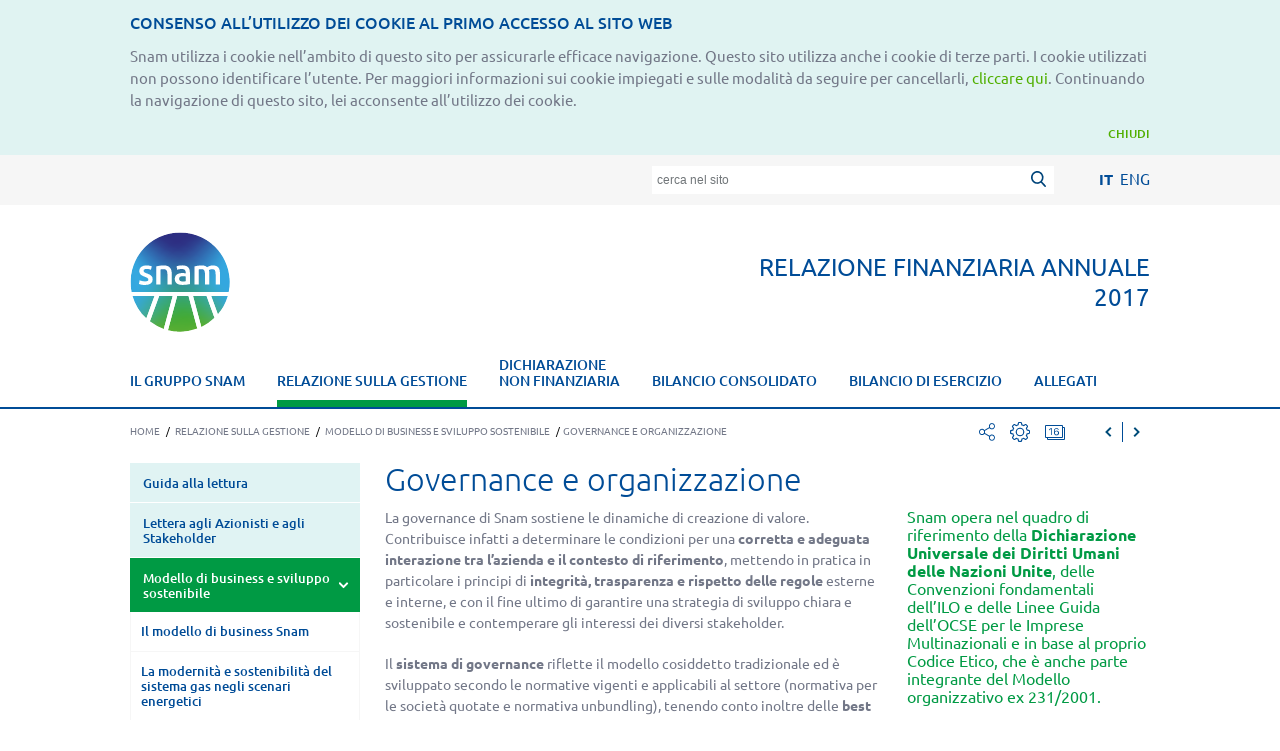

--- FILE ---
content_type: text/html
request_url: https://reports.snam.it/2017/relazione-finanziaria-annuale/relazione-sulla-gestione/modello-di-business-e-sviluppo-sostenibile/governance-e-organizzazione.html
body_size: 8046
content:
<!--[if IE_NEEDS_THIS]><![endif]-->
<!doctype html>
<!--[if lt IE 7 ]> <html lang="it" class="no-js ie ie6 lt-ie10 lt-ie9 lt-ie8 lt-ie7 logged-in"> <![endif]-->
<!--[if IE 7 ]>    <html lang="it" class="no-js ie ie7 lt-ie10 lt-ie9 lt-ie8 logged-in"> <![endif]-->
<!--[if IE 8 ]>    <html lang="it" class="no-js ie ie8 lt-ie10 lt-ie9 logged-in"> <![endif]-->
<!--[if IE 9 ]>    <html lang="it" class="no-js ie ie9 logged-in"> <![endif]-->
<!--[if (gt IE 9)|!(IE)]><!--> <html lang="it" class="no-js logged-in"> <!--<![endif]-->
<!-- 
//_________made_by:_____________________________________________________
//                                                                      
//         nexxar - online reporting evolved, Vienna - Austria
//         http://www.nexxar.com
//______________________________________________________________________
//-->

<head>

  <!--stopindex-->
  <title>SNAM Relazione finanziaria annuale  2017 - Governance e organizzazione</title>

<meta http-equiv="X-UA-Compatible" content="IE=edge">
<meta name="HTML:MSSmartTagsPreventParsing" content="true">
<meta name="MSSmartTagsPreventParsing" content="true">
<meta name="NoMSSmartTags" content="true">

<meta name="viewport" content="width=device-width, initial-scale=1.0, user-scalable=yes, maximum-scale=10.0" />

<meta http-equiv="content-type" content="text/html; charset=iso-8859-1">
<meta http-equiv="content-language" content="it">

<meta http-equiv="Content-Style-Type" content="text/css">
<meta http-equiv="Content-Script-Type" content="text/javascript">

<meta name="date" content="2018-08-24T12:00:00+0200" >
<meta name="robots" content="index,follow,noimageclick">
<meta name="Rating" content="General">
<meta name="page-topic" content="Governance e organizzazione">
<meta name="description" content=" Governance e organizzazione ;  : ; Elementi fondanti del nuovo modello organizzativo Snam; Snam opera nel quadro di riferimento della Dichiarazione Universale dei">



<!-- MENUORDER ::::00.04.01.02.03.:::: -->
<!-- PAGETITLE ::::Governance e organizzazione:::: -->
<!-- PAGEID ::::53905:::: -->
<!-- PAGELANGUAGE ::::it:::: -->
<!-- PAGEHEADER ::::Governance e organizzazione:::: --><!-- SERVER_MONITOR=OK -->






<meta property="og:type" content="website">
<meta property="og:locale" content="it_IT">
<meta property="og:title" content="SNAM Relazione finanziaria annuale 2017 - Governance e organizzazione">
<meta property="og:description" content=" Governance e organizzazione ;  : ; Elementi fondanti del nuovo modello organizzativo Snam; Snam opera nel quadro di riferimento della Dichiarazione Universale dei" >


        <link rel="Contents" 
          href="../../pagineservizio/mappadelsito.html" 
          title="Mappa del sito" 
          charset="ISO-8859-1" 
          hreflang="it" 
          type="text/html">
        <link rel="ToC" 
          href="../../pagineservizio/mappadelsito.html" 
          title="Mappa del sito" 
          charset="ISO-8859-1" 
          hreflang="it" 
          type="text/html">
        <link rel="Help" 
          href="../../pagineservizio/aiuto.html" 
          title="Aiuto" 
          charset="ISO-8859-1" 
          hreflang="it" 
          type="text/html">
        <link rel="Start" 
          href="../../" 
          title="Primo piano" 
          charset="ISO-8859-1" 
          hreflang="it" 
          type="text/html">
        <link rel="search" 
          href="../../pagineservizio/cerca.html" 
          title="cerca" 
          charset="ISO-8859-1" 
          hreflang="it" 
          type="text/html">




    <link rev="Made" href="https://www.nexxar.com/" title="" charset="ISO-8859-1" hreflang="" type="text/html">




        <link rel="alternate" 
          href="../../../annual-report/directors-report/business-model-and-sustainable-development/governance-and-organisation.html" 
          title="english version" 
          charset="ISO-8859-1" 
          hreflang="en" 
          type="text/html">


        <link rel="Section" 
          href="il-modello-di-business-snam.html" 
          title="Il modello di business Snam" 
          charset="ISO-8859-1" 
          hreflang="it" 
          type="text/html">
        <link rel="Next" 
          href="gestione-dei-rischi-e-sistema-dei-controlli.html" 
          title="Gestione dei rischi e sistema dei controlli" 
          charset="ISO-8859-1" 
          hreflang="it" 
          type="text/html">
        <link rel="Prev" 
          href="la-strategia-di-snam-per-lo-sviluppo-sostenibile-del-business.html" 
          title="La strategia di Snam per lo sviluppo sostenibile del business" 
          charset="ISO-8859-1" 
          hreflang="it" 
          type="text/html">

    <link rel="Chapter" 
          href="../guida-alla-lettura.html"
          charset="ISO-8859-1" 
          hreflang="it" 
          type="text/html">



<link type="text/css" rel="stylesheet" href="../../layout/helper-classes.css">
<link type="text/css" rel="stylesheet" href="../../layout/style.css">
<link type="text/css" rel="stylesheet" href="../../pagineservizio/tablestyle.css">
<link type="text/css" rel="stylesheet" href="../../layout/mobile.css" />

<!--[if gt IE 6]>
<style type="text/css">
div.menu li div.submenuEmpty {
   display: none;
}
#pagebody .content div.bild div.enlarge_top img, #pagebody .content div.enlarge_top,
#pagebody .content div.enlarge_top img,
#pagebody .content a.imagepopup, #pagebody .content a.imagepopup * {
  cursor: url(../../../annual-report/layout/files/hslide_zoomin.cur), pointer !important;
}
</style>
<![endif]-->

<!--[if IE]>
  <link rel="stylesheet" type="text/css" href="../../layout/style_ie.css">
<![endif]--><!--[if IE 8]>
  <link rel="stylesheet" type="text/css" href="../../layout/style_ie8.css">
<![endif]--><!--[if IE 7]>
  <link rel="stylesheet" type="text/css" href="../../layout/style_ie7.css">
<![endif]--><!--[if IE 6]>
  <link rel="stylesheet" type="text/css" href="../../layout/style_ie6.css">
<![endif]-->

 

<!-- PRINTMANAGER_START -->


<style type="text/css">
 
    div#subjectsMenu, div#subjectsFormSelection 
    {
        display:none;
    }

</style>

 
<!-- PRINTMANAGER_STOP -->

<script type="text/javascript" src="../../layout/modernizr.js" charset="windows-1252"></script>



<script type="text/javascript">
<!--
var NexxarPageData = {
    pagePath: "/relazione-sulla-gestione/modello-di-business-e-sviluppo-sostenibile/governance-e-organizzazione",
    pageId: 53905,
    isPrint: false,
    language: "it"
};

var nxr = {

  page: {
    path: "/relazione-sulla-gestione/modello-di-business-e-sviluppo-sostenibile/governance-e-organizzazione",
    id: 53905,
    language: "it",
    useChartGenerator: false 
  }
}
// -->
</script>
<script type="text/javascript" src="../../layout/js_nexxar.js" charset="windows-1252"></script>
<script type="text/javascript" src="../../layout/mobile.js" charset="windows-1252"></script>






<script type="text/javascript">
<!--
NexxarPageData.useTooltipInContent = true;



// -->
</script>
 





</head>
<body class="page_directors-report_business-model-and-sustainable-development_governance-and-organisation site_governance-and-organisation id_53903 directors-report business-model-and-sustainable-development governance-and-organisation">
  <div class="cookie-layer">
  <div class="container-wrapper clearfix">
    <h3>CONSENSO ALL&rsquo;UTILIZZO DEI COOKIE AL PRIMO ACCESSO AL SITO WEB</h3>
      <p>Snam utilizza i cookie nell&rsquo;ambito di questo sito per assicurarle efficace navigazione. Questo sito utilizza anche i cookie di terze parti. I cookie utilizzati non possono identificare l&rsquo;utente. Per maggiori informazioni sui cookie impiegati e sulle modalit&agrave; da seguire per cancellarli, <a href="https://www.snam.it/it/utilita/disclaimer.html" target="_blank">cliccare qui</a>. Continuando la navigazione di questo sito, lei acconsente all&rsquo;utilizzo dei cookie.</p> 
      <button id="cookie-accept">CHIUDI</button>
  </div>
</div> 

<div class="main-wrapper">
  <!-- pageWrapper -->
  <header class="page-header">
    <div class="pagetop clearfix" id="pagetop"><div class="container-wrapper clearfix">
  <nav class="language clearfix">
    <ul class="clearfix">
      <!-- LANGUAGE_LINK -->
  <li class=lang_switch>IT</li>
  <li class=lang_switch><a href="../../../annual-report/directors-report/business-model-and-sustainable-development/governance-and-organisation.html" >ENG</a></li>
<!-- LANGUAGE_LINK / -->
    </ul>
  </nav>
    <div class="service metanavigation">
    <!-- SEARCHFORM --><div class="search"
    ><form method="get" action="../../pagineservizio/cerca.php" name="search" id="search"
         accept-charset="utf-8"><label for="searchfield" class="hideAccessable"></label
        ><input type="text" name="q" class="text search" id="searchfield" value="" title="cerca nel sito"><button type="submit" class="text searchbutton" name="submit" value="submit" title="cerca"><span>cerca</span></button
    ></form
><div id="suggestform"></div><a class="top_link hideAccessable" href="#pagetop"></a></div
><!-- SEARCHFORM1 / -->
  </div>
</div></div>
  
    <div class="container-wrapper">
      <div id="pageheader" class="pageheader">

<a class="logo" href="https://www.snam.it/" target="_blank">Snam</a>
<!-- title -->
<a href="../../" class="title" hreflang="it" ><span class="linkText">Relazione finanziaria annuale <span>2017</span></span></a>
<!-- // title -->

</div>
      
<ul class="navigation clearfix">

<li class="level1 inactive item1">
  <a href="../../il-gruppo-snam.html" onclick="nexxar_gwsClickHandler(this, 'm');" class="level1 inactive" hreflang="it" >Il gruppo Snam</a>
  <ul class="level2 submenu"><li class="level2 inactive leaf">
  <a href="../../il-gruppo-snam/organi-sociali.html" onclick="nexxar_gwsClickHandler(this, 'm');" class="level2 inactive leaf" hreflang="it" >Organi sociali</a>
  
</li><li class="level2 inactive leaf">
  <a href="../../il-gruppo-snam/struttura-del-gruppo-al-31-dicembre-2017.html" onclick="nexxar_gwsClickHandler(this, 'm');" class="level2 inactive leaf" hreflang="it" >Struttura del gruppo al 31&nbsp;dicembre 2017</a>
  
</li><li class="level2 inactive leaf">
  <a href="../../il-gruppo-snam/highlights.html" onclick="nexxar_gwsClickHandler(this, 'm');" class="level2 inactive leaf" hreflang="it" >Highlights</a>
  
</li><li class="level2 inactive last">
  <a href="../../il-gruppo-snam/profilo-di-snam/snam-in-breve.html" onclick="nexxar_gwsClickHandler(this, 'm');" class="level2 inactive" hreflang="it" >Profilo di Snam</a>
  <ul class="level3 submenu"><li class="level3 inactive leaf">
  <a href="../../il-gruppo-snam/profilo-di-snam/snam-in-breve.html" onclick="nexxar_gwsClickHandler(this, 'm');" class="level3 inactive leaf" hreflang="it" >Snam in breve</a>
  
</li><li class="level3 inactive leaf">
  <a href="../../il-gruppo-snam/profilo-di-snam/i-nostri-primi-75-anni.html" onclick="nexxar_gwsClickHandler(this, 'm');" class="level3 inactive leaf" hreflang="it" >I nostri primi 75 anni</a>
  
</li><li class="level3 inactive leaf">
  <a href="../../il-gruppo-snam/profilo-di-snam/la-nostra-missione-i-nostri-valori.html" onclick="nexxar_gwsClickHandler(this, 'm');" class="level3 inactive leaf" hreflang="it" >La nostra missione, i nostri valori</a>
  
</li><li class="level3 inactive leaf last">
  <a href="../../il-gruppo-snam/profilo-di-snam/snam-oggi-in-italia-e-in-europa.html" onclick="nexxar_gwsClickHandler(this, 'm');" class="level3 inactive leaf" hreflang="it" >Snam oggi in Italia e in Europa</a>
  
</li></ul>
</li></ul>
</li>

<li class="level1 inpath item2">
  <a href="../guida-alla-lettura.html" onclick="nexxar_gwsClickHandler(this, 'm');" class="level1 inpath" hreflang="it" >Relazione sulla gestione</a>
  <ul class="level2 submenu"><li class="level2 inactive leaf">
  <a href="../guida-alla-lettura.html" onclick="nexxar_gwsClickHandler(this, 'm');" class="level2 inactive leaf" hreflang="it" >Guida alla lettura</a>
  
</li><li class="level2 inactive leaf">
  <a href="../lettera-agli-azionisti-e-agli-stakeholder.html" onclick="nexxar_gwsClickHandler(this, 'm');" class="level2 inactive leaf" hreflang="it" >Lettera agli Azionisti e agli Stakeholder</a>
  
</li><li class="level2 inpath">
  <a href="il-modello-di-business-snam.html" onclick="nexxar_gwsClickHandler(this, 'm');" class="level2 inpath" hreflang="it" >Modello di business e sviluppo sostenibile</a>
  <ul class="level3 submenu"><li class="level3 inactive leaf">
  <a href="il-modello-di-business-snam.html" onclick="nexxar_gwsClickHandler(this, 'm');" class="level3 inactive leaf" hreflang="it" >Il modello di business Snam</a>
  
</li><li class="level3 inactive leaf">
  <a href="la-modernita-e-sostenibilita-del-sistema-gas-negli-scenari-energetici.html" onclick="nexxar_gwsClickHandler(this, 'm');" class="level3 inactive leaf" hreflang="it" >La modernit&agrave; e sostenibilit&agrave; del sistema gas negli scenari energetici</a>
  
</li><li class="level3 inactive leaf">
  <a href="la-strategia-di-snam-per-lo-sviluppo-sostenibile-del-business.html" onclick="nexxar_gwsClickHandler(this, 'm');" class="level3 inactive leaf" hreflang="it" >La strategia di Snam per lo sviluppo sostenibile del business</a>
  
</li><li class="level3 active leaf">
  <a href="governance-e-organizzazione.html" onclick="nexxar_gwsClickHandler(this, 'm');" class="level3 active leaf" hreflang="it" >Governance e organizzazione</a>
  
</li><li class="level3 inactive leaf last">
  <a href="gestione-dei-rischi-e-sistema-dei-controlli.html" onclick="nexxar_gwsClickHandler(this, 'm');" class="level3 inactive leaf" hreflang="it" >Gestione dei rischi e sistema dei controlli</a>
  
</li></ul>
</li><li class="level2 inactive">
  <a href="../dati-e-informazioni-di-sintesi/quadro-tariffario-di-riferimento-e-principali-evoluzioni.html" onclick="nexxar_gwsClickHandler(this, 'm');" class="level2 inactive" hreflang="it" >Dati e informazioni di sintesi</a>
  <ul class="level3 submenu"><li class="level3 inactive leaf">
  <a href="../dati-e-informazioni-di-sintesi/quadro-tariffario-di-riferimento-e-principali-evoluzioni.html" onclick="nexxar_gwsClickHandler(this, 'm');" class="level3 inactive leaf" hreflang="it" >Quadro tariffario di riferimento e principali evoluzioni</a>
  
</li><li class="level3 inactive leaf">
  <a href="../dati-e-informazioni-di-sintesi/risultati.html" onclick="nexxar_gwsClickHandler(this, 'm');" class="level3 inactive leaf" hreflang="it" >Risultati</a>
  
</li><li class="level3 inactive leaf">
  <a href="../dati-e-informazioni-di-sintesi/principali-eventi.html" onclick="nexxar_gwsClickHandler(this, 'm');" class="level3 inactive leaf" hreflang="it" >Principali eventi</a>
  
</li><li class="level3 inactive leaf">
  <a href="../dati-e-informazioni-di-sintesi/andamento-operativo.html" onclick="nexxar_gwsClickHandler(this, 'm');" class="level3 inactive leaf" hreflang="it" >Andamento operativo</a>
  
</li><li class="level3 inactive leaf last">
  <a href="../dati-e-informazioni-di-sintesi/snam-e-i-mercati-finanziari.html" onclick="nexxar_gwsClickHandler(this, 'm');" class="level3 inactive leaf" hreflang="it" >Snam e i mercati finanziari</a>
  
</li></ul>
</li><li class="level2 inactive">
  <a href="../andamento-della-gestione-nei-settori-di-attivita/trasporto-di-gas-naturale/la-presenza-di-snam-nel-trasporto-in-italia.html" onclick="nexxar_gwsClickHandler(this, 'm');" class="level2 inactive" hreflang="it" >Andamento della gestione nei settori di attivita&#768;</a>
  <ul class="level3 submenu"><li class="level3 inactive">
  <a href="../andamento-della-gestione-nei-settori-di-attivita/trasporto-di-gas-naturale/la-presenza-di-snam-nel-trasporto-in-italia.html" onclick="nexxar_gwsClickHandler(this, 'm');" class="level3 inactive" hreflang="it" >Trasporto di gas naturale</a>
  <ul class="level4 submenu"><li class="level4 inactive leaf">
  <a href="../andamento-della-gestione-nei-settori-di-attivita/trasporto-di-gas-naturale/la-presenza-di-snam-nel-trasporto-in-italia.html" onclick="nexxar_gwsClickHandler(this, 'm');" class="level4 inactive leaf" hreflang="it" >La presenza di snam nel trasporto in Italia</a>
  
</li><li class="level4 inactive leaf">
  <a href="../andamento-della-gestione-nei-settori-di-attivita/trasporto-di-gas-naturale/principali-indicatori-di-performance.html" onclick="nexxar_gwsClickHandler(this, 'm');" class="level4 inactive leaf" hreflang="it" >Principali indicatori di performance</a>
  
</li><li class="level4 inactive leaf">
  <a href="../andamento-della-gestione-nei-settori-di-attivita/trasporto-di-gas-naturale/risultati.html" onclick="nexxar_gwsClickHandler(this, 'm');" class="level4 inactive leaf" hreflang="it" >Risultati</a>
  
</li><li class="level4 inactive leaf">
  <a href="../andamento-della-gestione-nei-settori-di-attivita/trasporto-di-gas-naturale/investimenti-tecnici.html" onclick="nexxar_gwsClickHandler(this, 'm');" class="level4 inactive leaf" hreflang="it" >Investimenti tecnici</a>
  
</li><li class="level4 inactive leaf">
  <a href="../andamento-della-gestione-nei-settori-di-attivita/trasporto-di-gas-naturale/andamento-operativo.html" onclick="nexxar_gwsClickHandler(this, 'm');" class="level4 inactive leaf" hreflang="it" >Andamento operativo</a>
  
</li><li class="level4 inactive leaf">
  <a href="../andamento-della-gestione-nei-settori-di-attivita/trasporto-di-gas-naturale/immissioni-e-prelievi-di-gas-nella-rete-di-trasporto.html" onclick="nexxar_gwsClickHandler(this, 'm');" class="level4 inactive leaf" hreflang="it" >Immissioni e prelievi di gas nella rete di trasporto</a>
  
</li><li class="level4 inactive leaf">
  <a href="../andamento-della-gestione-nei-settori-di-attivita/trasporto-di-gas-naturale/regolazione-del-settore-di-attivita.html" onclick="nexxar_gwsClickHandler(this, 'm');" class="level4 inactive leaf" hreflang="it" >Regolazione del settore di attivit&agrave;</a>
  
</li></ul>
</li><li class="level3 inactive">
  <a href="../andamento-della-gestione-nei-settori-di-attivita/rigassificazione-di-gnl/la-presenza-di-snam-nella-rigassificazione-in-italia.html" onclick="nexxar_gwsClickHandler(this, 'm');" class="level3 inactive" hreflang="it" >Rigassificazione di GNL</a>
  <ul class="level4 submenu"><li class="level4 inactive leaf">
  <a href="../andamento-della-gestione-nei-settori-di-attivita/rigassificazione-di-gnl/la-presenza-di-snam-nella-rigassificazione-in-italia.html" onclick="nexxar_gwsClickHandler(this, 'm');" class="level4 inactive leaf" hreflang="it" >La presenza di snam nella rigassificazione in Italia</a>
  
</li><li class="level4 inactive leaf">
  <a href="../andamento-della-gestione-nei-settori-di-attivita/rigassificazione-di-gnl/risultati.html" onclick="nexxar_gwsClickHandler(this, 'm');" class="level4 inactive leaf" hreflang="it" >Risultati</a>
  
</li><li class="level4 inactive leaf">
  <a href="../andamento-della-gestione-nei-settori-di-attivita/rigassificazione-di-gnl/investimenti-tecnici.html" onclick="nexxar_gwsClickHandler(this, 'm');" class="level4 inactive leaf" hreflang="it" >Investimenti tecnici</a>
  
</li><li class="level4 inactive leaf">
  <a href="../andamento-della-gestione-nei-settori-di-attivita/rigassificazione-di-gnl/andamento-operativo.html" onclick="nexxar_gwsClickHandler(this, 'm');" class="level4 inactive leaf" hreflang="it" >Andamento operativo</a>
  
</li><li class="level4 inactive leaf">
  <a href="../andamento-della-gestione-nei-settori-di-attivita/rigassificazione-di-gnl/regolazione-del-settore-di-attivita.html" onclick="nexxar_gwsClickHandler(this, 'm');" class="level4 inactive leaf" hreflang="it" >Regolazione del settore di attivit&agrave;</a>
  
</li></ul>
</li><li class="level3 inactive last">
  <a href="../andamento-della-gestione-nei-settori-di-attivita/stoccaggio-di-gas-naturale/la-presenza-di-snam-nello-stoccaggio-in-italia.html" onclick="nexxar_gwsClickHandler(this, 'm');" class="level3 inactive" hreflang="it" >Stoccaggio di gas naturale</a>
  <ul class="level4 submenu"><li class="level4 inactive leaf">
  <a href="../andamento-della-gestione-nei-settori-di-attivita/stoccaggio-di-gas-naturale/la-presenza-di-snam-nello-stoccaggio-in-italia.html" onclick="nexxar_gwsClickHandler(this, 'm');" class="level4 inactive leaf" hreflang="it" >La presenza di snam nello stoccaggio in Italia</a>
  
</li><li class="level4 inactive leaf">
  <a href="../andamento-della-gestione-nei-settori-di-attivita/stoccaggio-di-gas-naturale/le-infrastrutture-e-il-servizio-di-stoccaggio.html" onclick="nexxar_gwsClickHandler(this, 'm');" class="level4 inactive leaf" hreflang="it" >Le infrastrutture e il servizio di stoccaggio</a>
  
</li><li class="level4 inactive leaf">
  <a href="../andamento-della-gestione-nei-settori-di-attivita/stoccaggio-di-gas-naturale/risultati.html" onclick="nexxar_gwsClickHandler(this, 'm');" class="level4 inactive leaf" hreflang="it" >Risultati</a>
  
</li><li class="level4 inactive leaf">
  <a href="../andamento-della-gestione-nei-settori-di-attivita/stoccaggio-di-gas-naturale/investimenti-tecnici.html" onclick="nexxar_gwsClickHandler(this, 'm');" class="level4 inactive leaf" hreflang="it" >Investimenti tecnici</a>
  
</li><li class="level4 inactive leaf">
  <a href="../andamento-della-gestione-nei-settori-di-attivita/stoccaggio-di-gas-naturale/andamento-operativo.html" onclick="nexxar_gwsClickHandler(this, 'm');" class="level4 inactive leaf" hreflang="it" >Andamento operativo</a>
  
</li><li class="level4 inactive leaf">
  <a href="../andamento-della-gestione-nei-settori-di-attivita/stoccaggio-di-gas-naturale/regolazione-del-settore-di-attivita.html" onclick="nexxar_gwsClickHandler(this, 'm');" class="level4 inactive leaf" hreflang="it" >Regolazione del settore di attivit&agrave;</a>
  
</li></ul>
</li></ul>
</li><li class="level2 inactive">
  <a href="../commento-ai-risultati-economico-finanziari/conto-economico-consolidato.html" onclick="nexxar_gwsClickHandler(this, 'm');" class="level2 inactive" hreflang="it" >Commento ai risultati economico - finanziari</a>
  <ul class="level3 submenu"><li class="level3 inactive leaf">
  <a href="../commento-ai-risultati-economico-finanziari/conto-economico-consolidato.html" onclick="nexxar_gwsClickHandler(this, 'm');" class="level3 inactive leaf" hreflang="it" >Conto economico consolidato</a>
  
</li><li class="level3 inactive leaf">
  <a href="../commento-ai-risultati-economico-finanziari/non-gaap-measures.html" onclick="nexxar_gwsClickHandler(this, 'm');" class="level3 inactive leaf" hreflang="it" >Non-GAAP measures</a>
  
</li><li class="level3 inactive leaf">
  <a href="../commento-ai-risultati-economico-finanziari/situazione-patrimoniale-finanziaria-riclassificata.html" onclick="nexxar_gwsClickHandler(this, 'm');" class="level3 inactive leaf" hreflang="it" >Situazione patrimoniale - finanziaria riclassificata</a>
  
</li><li class="level3 inactive leaf">
  <a href="../commento-ai-risultati-economico-finanziari/rendiconto-finanziario-riclassificato.html" onclick="nexxar_gwsClickHandler(this, 'm');" class="level3 inactive leaf" hreflang="it" >Rendiconto finanziario riclassificato</a>
  
</li><li class="level3 inactive leaf last">
  <a href="../commento-ai-risultati-economico-finanziari/riconduzione-schemi-bilancio-riclassificati-in-obbligatori.html" onclick="nexxar_gwsClickHandler(this, 'm');" class="level3 inactive leaf" hreflang="it" >Riconduzione schemi bilancio riclassificati in obbligatori</a>
  
</li></ul>
</li><li class="level2 inactive">
  <a href="../risultati-di-snam-spa.html" onclick="nexxar_gwsClickHandler(this, 'm');" class="level2 inactive" hreflang="it" >Risultati di Snam S.p.A.</a>
  <ul class="level3 submenu"><li class="level3 inactive leaf">
  <a href="../risultati-di-snam-spa/conto-economico-riclassificato.html" onclick="nexxar_gwsClickHandler(this, 'm');" class="level3 inactive leaf" hreflang="it" >Conto economico riclassificato</a>
  
</li><li class="level3 inactive leaf">
  <a href="../risultati-di-snam-spa/analisi-delle-voci-del-conto-economico.html" onclick="nexxar_gwsClickHandler(this, 'm');" class="level3 inactive leaf" hreflang="it" >Analisi delle voci del conto economico</a>
  
</li><li class="level3 inactive leaf">
  <a href="../risultati-di-snam-spa/situazione-patrimoniale-finanziaria.html" onclick="nexxar_gwsClickHandler(this, 'm');" class="level3 inactive leaf" hreflang="it" >Situazione patrimoniale - finanziaria</a>
  
</li><li class="level3 inactive leaf last">
  <a href="../risultati-di-snam-spa/rendiconto-finanziario.html" onclick="nexxar_gwsClickHandler(this, 'm');" class="level3 inactive leaf" hreflang="it" >Rendiconto finanziario</a>
  
</li></ul>
</li><li class="level2 inactive leaf">
  <a href="../altre-informazioni.html" onclick="nexxar_gwsClickHandler(this, 'm');" class="level2 inactive leaf" hreflang="it" >Altre informazioni</a>
  
</li><li class="level2 inactive">
  <a href="../altri-risultati-e-impatti-della-gestione.html" onclick="nexxar_gwsClickHandler(this, 'm');" class="level2 inactive" hreflang="it" >Altri risultati e impatti della gestione</a>
  <ul class="level3 submenu"><li class="level3 inactive leaf">
  <a href="../altri-risultati-e-impatti-della-gestione/sviluppo-del-capitale-umano.html" onclick="nexxar_gwsClickHandler(this, 'm');" class="level3 inactive leaf" hreflang="it" >Sviluppo del capitale umano</a>
  
</li><li class="level3 inactive leaf">
  <a href="../altri-risultati-e-impatti-della-gestione/stakeholder-e-capitale-relazionale.html" onclick="nexxar_gwsClickHandler(this, 'm');" class="level3 inactive leaf" hreflang="it" >Stakeholder e capitale relazionale</a>
  
</li><li class="level3 inactive leaf">
  <a href="../altri-risultati-e-impatti-della-gestione/innovazione-per-lo-sviluppo-del-business.html" onclick="nexxar_gwsClickHandler(this, 'm');" class="level3 inactive leaf" hreflang="it" >Innovazione per lo sviluppo del business</a>
  
</li><li class="level3 inactive leaf last">
  <a href="../altri-risultati-e-impatti-della-gestione/mitigazione-degli-impatti-ambientali-di-salute-e-sicurezza.html" onclick="nexxar_gwsClickHandler(this, 'm');" class="level3 inactive leaf" hreflang="it" >Mitigazione degli impatti ambientali, di salute e sicurezza</a>
  
</li></ul>
</li><li class="level2 inactive">
  <a href="../fattori-di-rischio-e-di-incertezza.html" onclick="nexxar_gwsClickHandler(this, 'm');" class="level2 inactive" hreflang="it" >Fattori di rischio e di incertezza</a>
  <ul class="level3 submenu"><li class="level3 inactive leaf">
  <a href="../fattori-di-rischio-e-di-incertezza/rischi-strategici.html" onclick="nexxar_gwsClickHandler(this, 'm');" class="level3 inactive leaf" hreflang="it" >Rischi Strategici</a>
  
</li><li class="level3 inactive leaf last">
  <a href="../fattori-di-rischio-e-di-incertezza/rischi-operativi.html" onclick="nexxar_gwsClickHandler(this, 'm');" class="level3 inactive leaf" hreflang="it" >Rischi operativi</a>
  
</li></ul>
</li><li class="level2 inactive leaf last">
  <a href="../evoluzione-prevedibile-della-gestione.html" onclick="nexxar_gwsClickHandler(this, 'm');" class="level2 inactive leaf" hreflang="it" >Evoluzione prevedibile della gestione</a>
  
</li></ul>
</li>

<li class="level1 inactive item3">
  <a href="../../dichiarazione-consolidata-di-carattere-non-finanziario/premessa-e-guida-alla-lettura-del-documento.html" onclick="nexxar_gwsClickHandler(this, 'm');" class="level1 inactive" hreflang="it" >Dichiarazione<br>non finanziaria</a>
  <ul class="level2 submenu"><li class="level2 inactive leaf">
  <a href="../../dichiarazione-consolidata-di-carattere-non-finanziario/premessa-e-guida-alla-lettura-del-documento.html" onclick="nexxar_gwsClickHandler(this, 'm');" class="level2 inactive leaf" hreflang="it" >Premessa e guida alla lettura del documento</a>
  
</li><li class="level2 inactive leaf">
  <a href="../../dichiarazione-consolidata-di-carattere-non-finanziario/profilo-e-attivita-di-snam.html" onclick="nexxar_gwsClickHandler(this, 'm');" class="level2 inactive leaf" hreflang="it" >Profilo e attivit&agrave; di Snam</a>
  
</li><li class="level2 inactive leaf">
  <a href="../../dichiarazione-consolidata-di-carattere-non-finanziario/modello-di-organizzazione-e-gestione-delle-attivita.html" onclick="nexxar_gwsClickHandler(this, 'm');" class="level2 inactive leaf" hreflang="it" >Modello di organizzazione e gestione delle attivit&agrave;</a>
  
</li><li class="level2 inactive leaf">
  <a href="../../dichiarazione-consolidata-di-carattere-non-finanziario/temi-rilevanti-in-relazione-alle-attivita-svolte.html" onclick="nexxar_gwsClickHandler(this, 'm');" class="level2 inactive leaf" hreflang="it" >Temi rilevanti in relazione alle attivit&agrave; svolte</a>
  
</li><li class="level2 inactive leaf">
  <a href="../../dichiarazione-consolidata-di-carattere-non-finanziario/aspetti-ambientali-di-salute-e-sicurezza.html" onclick="nexxar_gwsClickHandler(this, 'm');" class="level2 inactive leaf" hreflang="it" >Aspetti ambientali, di salute e sicurezza</a>
  
</li><li class="level2 inactive leaf">
  <a href="../../dichiarazione-consolidata-di-carattere-non-finanziario/aspetti-sociali.html" onclick="nexxar_gwsClickHandler(this, 'm');" class="level2 inactive leaf" hreflang="it" >Aspetti sociali</a>
  
</li><li class="level2 inactive leaf">
  <a href="../../dichiarazione-consolidata-di-carattere-non-finanziario/aspetti-attinenti-la-gestione-del-personale.html" onclick="nexxar_gwsClickHandler(this, 'm');" class="level2 inactive leaf" hreflang="it" >Aspetti attinenti la gestione del personale</a>
  
</li><li class="level2 inactive leaf">
  <a href="../../dichiarazione-consolidata-di-carattere-non-finanziario/prevenzione-della-corruzione-attiva-e-passiva.html" onclick="nexxar_gwsClickHandler(this, 'm');" class="level2 inactive leaf" hreflang="it" >Prevenzione della corruzione attiva e passiva</a>
  
</li><li class="level2 inactive leaf">
  <a href="../../dichiarazione-consolidata-di-carattere-non-finanziario/tutela-dei-diritti-umani.html" onclick="nexxar_gwsClickHandler(this, 'm');" class="level2 inactive leaf" hreflang="it" >Tutela dei diritti umani</a>
  
</li><li class="level2 inactive leaf">
  <a href="../../dichiarazione-consolidata-di-carattere-non-finanziario/tabella-di-corrispondenza-standard-gri.html" onclick="nexxar_gwsClickHandler(this, 'm');" class="level2 inactive leaf" hreflang="it" >Tabella di corrispondenza Standard GRI</a>
  
</li><li class="level2 inactive leaf last">
  <a href="../../dichiarazione-consolidata-di-carattere-non-finanziario/relazione-della-societa-di-revisione.html" onclick="nexxar_gwsClickHandler(this, 'm');" class="level2 inactive leaf" hreflang="it" >Relazione della Societ&agrave; di revisione</a>
  
</li></ul>
</li>

<li class="level1 inactive item4">
  <a href="../../bilancio-consolidato/stato-patrimoniale.html" onclick="nexxar_gwsClickHandler(this, 'm');" class="level1 inactive" hreflang="it" >Bilancio consolidato</a>
  <ul class="level2 submenu"><li class="level2 inactive leaf">
  <a href="../../bilancio-consolidato/stato-patrimoniale.html" onclick="nexxar_gwsClickHandler(this, 'm');" class="level2 inactive leaf" hreflang="it" >Stato patrimoniale</a>
  
</li><li class="level2 inactive leaf">
  <a href="../../bilancio-consolidato/conto-economico.html" onclick="nexxar_gwsClickHandler(this, 'm');" class="level2 inactive leaf" hreflang="it" >Conto economico</a>
  
</li><li class="level2 inactive leaf">
  <a href="../../bilancio-consolidato/utile-complessivo.html" onclick="nexxar_gwsClickHandler(this, 'm');" class="level2 inactive leaf" hreflang="it" >Utile complessivo</a>
  
</li><li class="level2 inactive leaf">
  <a href="../../bilancio-consolidato/variazioni-voci-patrimonio-netto.html" onclick="nexxar_gwsClickHandler(this, 'm');" class="level2 inactive leaf" hreflang="it" >Variazioni voci patrimonio netto</a>
  
</li><li class="level2 inactive leaf">
  <a href="../../bilancio-consolidato/rendiconto-finanziario.html" onclick="nexxar_gwsClickHandler(this, 'm');" class="level2 inactive leaf" hreflang="it" >Rendiconto finanziario</a>
  
</li><li class="level2 inactive leaf">
  <a href="../../bilancio-consolidato/attestazione-del-management.html" onclick="nexxar_gwsClickHandler(this, 'm');" class="level2 inactive leaf" hreflang="it" >Attestazione del management</a>
  
</li><li class="level2 inactive leaf">
  <a href="../../bilancio-consolidato/relazione-della-societa-di-revisione.html" onclick="nexxar_gwsClickHandler(this, 'm');" class="level2 inactive leaf" hreflang="it" >Relazione della Societ&agrave; di revisione</a>
  
</li><li class="level2 inactive leaf last">
  <a href="../../bilancio-consolidato/note.html" onclick="nexxar_gwsClickHandler(this, 'm');" class="level2 inactive leaf" hreflang="it" >Note</a>
  
</li></ul>
</li>

<li class="level1 inactive leaf item5">
  <a href="../../bilancio-di-esercizio.html" onclick="nexxar_gwsClickHandler(this, 'm');" class="level1 inactive leaf" hreflang="it" >Bilancio di esercizio</a>
  
</li>

<li class="level1 inactive leaf item6">
  <a href="../../bilancio-di-esercizio-e-allegati.html" onclick="nexxar_gwsClickHandler(this, 'm');" class="level1 inactive leaf" hreflang="it" >Allegati</a>
  
</li></ul>

   </div>
  </header>
  <div id="pageWrapper" class="container-wrapper">
  

  
  <div class="toppanel clearfix">
  <!-- BREADCRUMB -->
<ul class="breadcrumb"><li class="first"><a href="../../" class="verweisintern" hreflang="it" ><span class="linkText">Home</span></a></li><li><span>/</span>
    <a href="../guida-alla-lettura.html" class="verweisintern" hreflang="it" ><span class="linkText">Relazione sulla gestione</span></a></li><li><span>/</span>
    <a href="il-modello-di-business-snam.html" class="verweisintern" hreflang="it" ><span class="linkText">Modello di business e sviluppo sostenibile</span></a></li><li class="last"><span>/</span><a href="governance-e-organizzazione.html" class="last active" hreflang="it" ><span class="linkText">Governance e organizzazione</span></a></li> 
</ul>
<!-- BREADCRUMB / -->
  <!-- INLEAF -->

<div class="inleaf" id="inleaf1"><a href="la-strategia-di-snam-per-lo-sviluppo-sostenibile-del-business.html" class="prev" hreflang="it" title="indietro: La strategia di Snam per lo sviluppo sostenibile del business"><span class="linkText">indietro</span></a><a href="gestione-dei-rischi-e-sistema-dei-controlli.html" class="next" hreflang="it" title="avanti: Gestione dei rischi e sistema dei controlli"><span class="linkText">avanti</span></a></div>
<!-- INLEAF / -->
  
<ul id="toolbox" class="toolbox panel_box box_content">
  <li class="socialmedia"><a href="#">
  Share
</a>
<div class="box">
  <ul class="clearfix">
    <li class="facebook">
      <a href="https://www.facebook.com/sharer/sharer.php?u=http://reports.snam.it/2017/relazione-finanziaria-annuale/relazione-sulla-gestione/modello-di-business-e-sviluppo-sostenibile/governance-e-organizzazione.html" target="_blank">Facebook</a>
    </li>
    <li class="googleplus">
      <a href="https://plus.google.com/share?url=http://reports.snam.it/2017/relazione-finanziaria-annuale/relazione-sulla-gestione/modello-di-business-e-sviluppo-sostenibile/governance-e-organizzazione.html" target="_blank">Google+</a>
    </li>
    <li class="twitter">
      <a href="https://twitter.com/share?url=http://reports.snam.it/2017/relazione-finanziaria-annuale/relazione-sulla-gestione/modello-di-business-e-sviluppo-sostenibile/governance-e-organizzazione.html" target="_blank">Twitter</a>
    </li>
    <li class="mail">
      <a href="&#109;&#097;&#105;&#108;&#116;&#111;&#58;?subject=SNAM%20Relazione%20finanziaria%20annuale%202017&amp;body=http://reports.snam.it/2017/relazione-finanziaria-annuale/relazione-sulla-gestione/modello-di-business-e-sviluppo-sostenibile/governance-e-organizzazione.html" target="_blank">Mail</a>
    </li>
  </ul>
</div></li>
  <li class="settings">
    <a href="#">Settings</a>
    <div class="box">
      <ul>
      <li class="print"><a href="governance-e-organizzazione/print.html" id="printPopUpOpener" target="_blank">Stampa</a></li>
        
        <li class="pdf"><a href="../../pagineservizio/downloads/files/modello_business_snam_ba17.pdf" 
   target="_blank"
   onclick="nexxar_gwsPrepareDownload('/pagineservizio/downloads/files/modello_business_snam_ba17.pdf', this); return true;"
>PDF</a></li>
      </ul>
    </div>
  </li>

  <li class="lastyear"><a href="../../../../2016/relazione-finanziaria-annuale/il-gruppo-snam/governance-e-organi-sociali.html" id="lastyearlink" class="compare" target="_blank">comparare</a></li>



  
  
  
   
  
</ul>
 
</div>


    
    <div id="pagebody" class="clearfix">    
      <!-- MAIN -->      
      <div class="pagemain clearfix"><!-- marker:IPAD_MAIN_CONTENT -->

<div class="mainpanel">

  <!-- SEARCH_QUERYINFO -->
  

  <!-- Contentheader -->

  <h1>Governance e organizzazione</h1>
  
  <!-- // Contentheader -->

  

  <!-- MAIN_CONTENT -->
  <div class="content clear" id="bodyContent">

    <!--startindex-->
    <!-- PLAINCONTENT_TO_REPLACE -->








<div class="marginal-note floatright">
<p>Snam opera nel quadro di riferimento della <strong>Dichiarazione Universale dei Diritti Umani delle Nazioni Unite</strong>, delle Convenzioni fondamentali dell&rsquo;ILO e delle Linee Guida dell&rsquo;OCSE per le Imprese Multinazionali e in base al proprio Codice Etico, che &egrave; anche parte integrante del Modello organizzativo ex 231/2001.</p>
</div>
<p>La governance di Snam sostiene le dinamiche di creazione di valore. Contribuisce infatti a determinare le condizioni per una <strong>corretta e adeguata interazione tra l&rsquo;azienda e il contesto di riferimento</strong>, mettendo in pratica in particolare i principi di <strong>integrit&agrave;, trasparenza e rispetto delle regole</strong> esterne e interne, e con il fine ultimo di garantire una strategia di sviluppo chiara e sostenibile e contemperare gli interessi dei diversi stakeholder.</p>
<p>Il <strong>sistema di governance</strong> riflette il modello cosiddetto tradizionale ed &egrave; sviluppato secondo le normative vigenti e applicabili al settore (normativa per le societ&agrave; quotate e normativa unbundling), tenendo conto inoltre delle <strong>best practice</strong> ricavabili dal confronto a livello <strong>nazionale e internazionale</strong>.</p>
<h3 class=""></h3>
<div class="bild"><img src="../../immagini/img/027a_it.png" alt="" title="" class="bild" width="765" height="444"></div>
<p>L&rsquo;evoluzione da Gruppo a &quot;One Company&quot;, anche in conseguenza della separazione delle attivit&agrave; di distribuzione di gas naturale, ha l&rsquo;obiettivo di facilitare la collaborazione inter-funzionale e un&rsquo;efficace gestione end-to-end dei processi, muovendo verso un assetto organizzativo che supporti la realizzazione del Piano strategico attraverso:</p>
<ul>
<li>la creazione di quattro business unit focalizzate rispettivamente: sulle attivit&agrave; di sviluppo commerciale, sulla gestione delle controllate italiane, sulla gestione delle partecipazioni estere e sullo sviluppo dei servizi dedicati agli operatori del settore gas;</li>
<li>funzioni di Staff ridisegnate in ottica di semplificazione dei processi, efficienza e miglioramento continuo.</li>
</ul>
<div class="marginal-note floatright">
<p>L&rsquo;obiettivo del riassetto organizzativo di Snam &egrave; ottimizzare i processi trasversali, valorizzare le competenze specifiche e creare centri di competenza.</p>
</div>
<p>Lo scorso 1&nbsp;luglio &egrave; entrato in vigore il nuovo assetto organizzativo, nato dal progetto <strong>Integra</strong> e ispirato al modello <em>one company,</em> che ha reso pi&ugrave; rapida e snella la gestione degli impianti di compressione e stoccaggio, le attivit&agrave; commerciali e le attivit&agrave; di supporto al business, con un ancora pi&ugrave; forte orientamento al mercato e verso tutti gli stakeholder di Snam. Il nuovo assetto ha comportato:</p>
<ul>
<li>il trasferimento delle attivit&agrave; di Operation &amp; Maintenance e dispacciamento dello stoccaggio da Stogit a Snam Rete Gas;</li>
<li>l&rsquo;accorpamento in Snam delle funzioni Commerciale, HSEQ &ndash; ad eccezione del servizio di prevenzione e protezione &ndash; Amministrazione, Bilancio e Supply Chain di Stogit e GNL.</li>
</ul>
<h3>Elementi fondanti del nuovo modello organizzativo Snam</h3>
<div class="bild"><img src="../../immagini/img/028a_it.png" alt="Struttura del gruppo (Graphic)" title="" class="bild" width="765" height="565"></div>
<div class="footnote">
<p>(Le informazioni di dettaglio sulla governance sono reperibili nel documento &ldquo;Relazione sul governo societario e gli assetti proprietari 2017&rdquo;, pubblicato sul sito <a href="https://www.snam.it" class="verweisextern" target="_blank" target="_blank" title=" - opens in new window"><span class="linkText">www.snam.it</span></a> contestualmente alla Relazione Finanziaria Annuale).</p>
<p>(Le informazioni di dettaglio sulla remunerazione sono reperibili nel documento &ldquo;Relazione sulla remunerazione 2018&rdquo;, pubblicato sul sito <a href="https://www.snam.it" class="verweisextern" target="_blank" target="_blank" title=" - opens in new window"><span class="linkText">www.snam.it</span></a>)</p>
<p></p>
</div>

<!-- PLAINCONTENT_TO_REPLACE / -->
            
    <!--stopindex-->    

  </div>
  <!-- MAIN_CONTENT / -->

  <a class="top_link hideAccessable" href="#pagetop"></a>

          <!-- Content-Footer -->
        <div class="inleaf" id="pagebottom">
            <!-- INLEAF BOTTOM (with top-link) -->

<a href="la-strategia-di-snam-per-lo-sviluppo-sostenibile-del-business.html" class="prev" hreflang="it" title="indietro: La strategia di Snam per lo sviluppo sostenibile del business"><span class="linkText">indietro</span></a>
<a class="pagetop" href="#pagetop"><span>top</span></a>
<a href="gestione-dei-rischi-e-sistema-dei-controlli.html" class="next" hreflang="it" title="avanti: Gestione dei rischi e sistema dei controlli"><span class="linkText">avanti</span></a>

<!-- INLEAF BOTTOM (with top-link) / -->
        </div>
        <!-- // Content-Footer -->

</div>


<!-- marker:IPAD_MAIN_CONTENT / -->


</div>
      <!-- // MAIN -->  
    
      <!-- leftpanel -->
      <aside class="leftpanel">        <!-- Menu -->
        <div class="menu">

          <!-- MAIN_MENU_XX -->
          <ul><li class="level2 inactive leaf">
  <a href="../guida-alla-lettura.html" onclick="nexxar_gwsClickHandler(this, 'm');" class="level2 inactive leaf" hreflang="it" >Guida alla lettura</a>
  
</li><li class="level2 inactive leaf">
  <a href="../lettera-agli-azionisti-e-agli-stakeholder.html" onclick="nexxar_gwsClickHandler(this, 'm');" class="level2 inactive leaf" hreflang="it" >Lettera agli Azionisti e agli Stakeholder</a>
  
</li><li class="level2 inpath">
  <a href="il-modello-di-business-snam.html" onclick="nexxar_gwsClickHandler(this, 'm');" class="level2 inpath" hreflang="it" >Modello di business e sviluppo sostenibile</a>
  <ul class="level3 submenu"><li class="level3 inactive leaf">
  <a href="il-modello-di-business-snam.html" onclick="nexxar_gwsClickHandler(this, 'm');" class="level3 inactive leaf" hreflang="it" >Il modello di business Snam</a>
  
</li><li class="level3 inactive leaf">
  <a href="la-modernita-e-sostenibilita-del-sistema-gas-negli-scenari-energetici.html" onclick="nexxar_gwsClickHandler(this, 'm');" class="level3 inactive leaf" hreflang="it" >La modernit&agrave; e sostenibilit&agrave; del sistema gas negli scenari energetici</a>
  
</li><li class="level3 inactive leaf">
  <a href="la-strategia-di-snam-per-lo-sviluppo-sostenibile-del-business.html" onclick="nexxar_gwsClickHandler(this, 'm');" class="level3 inactive leaf" hreflang="it" >La strategia di Snam per lo sviluppo sostenibile del business</a>
  
</li><li class="level3 active leaf">
  <a href="governance-e-organizzazione.html" onclick="nexxar_gwsClickHandler(this, 'm');" class="level3 active leaf" hreflang="it" >Governance e organizzazione</a>
  
</li><li class="level3 inactive leaf last">
  <a href="gestione-dei-rischi-e-sistema-dei-controlli.html" onclick="nexxar_gwsClickHandler(this, 'm');" class="level3 inactive leaf" hreflang="it" >Gestione dei rischi e sistema dei controlli</a>
  
</li></ul>
</li><li class="level2 inactive">
  <a href="../dati-e-informazioni-di-sintesi/quadro-tariffario-di-riferimento-e-principali-evoluzioni.html" onclick="nexxar_gwsClickHandler(this, 'm');" class="level2 inactive" hreflang="it" >Dati e informazioni di sintesi</a>
  <ul class="level3 submenu"><li class="level3 inactive leaf">
  <a href="../dati-e-informazioni-di-sintesi/quadro-tariffario-di-riferimento-e-principali-evoluzioni.html" onclick="nexxar_gwsClickHandler(this, 'm');" class="level3 inactive leaf" hreflang="it" >Quadro tariffario di riferimento e principali evoluzioni</a>
  
</li><li class="level3 inactive leaf">
  <a href="../dati-e-informazioni-di-sintesi/risultati.html" onclick="nexxar_gwsClickHandler(this, 'm');" class="level3 inactive leaf" hreflang="it" >Risultati</a>
  
</li><li class="level3 inactive leaf">
  <a href="../dati-e-informazioni-di-sintesi/principali-eventi.html" onclick="nexxar_gwsClickHandler(this, 'm');" class="level3 inactive leaf" hreflang="it" >Principali eventi</a>
  
</li><li class="level3 inactive leaf">
  <a href="../dati-e-informazioni-di-sintesi/andamento-operativo.html" onclick="nexxar_gwsClickHandler(this, 'm');" class="level3 inactive leaf" hreflang="it" >Andamento operativo</a>
  
</li><li class="level3 inactive leaf last">
  <a href="../dati-e-informazioni-di-sintesi/snam-e-i-mercati-finanziari.html" onclick="nexxar_gwsClickHandler(this, 'm');" class="level3 inactive leaf" hreflang="it" >Snam e i mercati finanziari</a>
  
</li></ul>
</li><li class="level2 inactive">
  <a href="../andamento-della-gestione-nei-settori-di-attivita/trasporto-di-gas-naturale/la-presenza-di-snam-nel-trasporto-in-italia.html" onclick="nexxar_gwsClickHandler(this, 'm');" class="level2 inactive" hreflang="it" >Andamento della gestione nei settori di attivita&#768;</a>
  <ul class="level3 submenu"><li class="level3 inactive">
  <a href="../andamento-della-gestione-nei-settori-di-attivita/trasporto-di-gas-naturale/la-presenza-di-snam-nel-trasporto-in-italia.html" onclick="nexxar_gwsClickHandler(this, 'm');" class="level3 inactive" hreflang="it" >Trasporto di gas naturale</a>
  <ul class="level4 submenu"><li class="level4 inactive leaf">
  <a href="../andamento-della-gestione-nei-settori-di-attivita/trasporto-di-gas-naturale/la-presenza-di-snam-nel-trasporto-in-italia.html" onclick="nexxar_gwsClickHandler(this, 'm');" class="level4 inactive leaf" hreflang="it" >La presenza di snam nel trasporto in Italia</a>
  
</li><li class="level4 inactive leaf">
  <a href="../andamento-della-gestione-nei-settori-di-attivita/trasporto-di-gas-naturale/principali-indicatori-di-performance.html" onclick="nexxar_gwsClickHandler(this, 'm');" class="level4 inactive leaf" hreflang="it" >Principali indicatori di performance</a>
  
</li><li class="level4 inactive leaf">
  <a href="../andamento-della-gestione-nei-settori-di-attivita/trasporto-di-gas-naturale/risultati.html" onclick="nexxar_gwsClickHandler(this, 'm');" class="level4 inactive leaf" hreflang="it" >Risultati</a>
  
</li><li class="level4 inactive leaf">
  <a href="../andamento-della-gestione-nei-settori-di-attivita/trasporto-di-gas-naturale/investimenti-tecnici.html" onclick="nexxar_gwsClickHandler(this, 'm');" class="level4 inactive leaf" hreflang="it" >Investimenti tecnici</a>
  
</li><li class="level4 inactive leaf">
  <a href="../andamento-della-gestione-nei-settori-di-attivita/trasporto-di-gas-naturale/andamento-operativo.html" onclick="nexxar_gwsClickHandler(this, 'm');" class="level4 inactive leaf" hreflang="it" >Andamento operativo</a>
  
</li><li class="level4 inactive leaf">
  <a href="../andamento-della-gestione-nei-settori-di-attivita/trasporto-di-gas-naturale/immissioni-e-prelievi-di-gas-nella-rete-di-trasporto.html" onclick="nexxar_gwsClickHandler(this, 'm');" class="level4 inactive leaf" hreflang="it" >Immissioni e prelievi di gas nella rete di trasporto</a>
  
</li><li class="level4 inactive leaf">
  <a href="../andamento-della-gestione-nei-settori-di-attivita/trasporto-di-gas-naturale/regolazione-del-settore-di-attivita.html" onclick="nexxar_gwsClickHandler(this, 'm');" class="level4 inactive leaf" hreflang="it" >Regolazione del settore di attivit&agrave;</a>
  
</li></ul>
</li><li class="level3 inactive">
  <a href="../andamento-della-gestione-nei-settori-di-attivita/rigassificazione-di-gnl/la-presenza-di-snam-nella-rigassificazione-in-italia.html" onclick="nexxar_gwsClickHandler(this, 'm');" class="level3 inactive" hreflang="it" >Rigassificazione di GNL</a>
  <ul class="level4 submenu"><li class="level4 inactive leaf">
  <a href="../andamento-della-gestione-nei-settori-di-attivita/rigassificazione-di-gnl/la-presenza-di-snam-nella-rigassificazione-in-italia.html" onclick="nexxar_gwsClickHandler(this, 'm');" class="level4 inactive leaf" hreflang="it" >La presenza di snam nella rigassificazione in Italia</a>
  
</li><li class="level4 inactive leaf">
  <a href="../andamento-della-gestione-nei-settori-di-attivita/rigassificazione-di-gnl/risultati.html" onclick="nexxar_gwsClickHandler(this, 'm');" class="level4 inactive leaf" hreflang="it" >Risultati</a>
  
</li><li class="level4 inactive leaf">
  <a href="../andamento-della-gestione-nei-settori-di-attivita/rigassificazione-di-gnl/investimenti-tecnici.html" onclick="nexxar_gwsClickHandler(this, 'm');" class="level4 inactive leaf" hreflang="it" >Investimenti tecnici</a>
  
</li><li class="level4 inactive leaf">
  <a href="../andamento-della-gestione-nei-settori-di-attivita/rigassificazione-di-gnl/andamento-operativo.html" onclick="nexxar_gwsClickHandler(this, 'm');" class="level4 inactive leaf" hreflang="it" >Andamento operativo</a>
  
</li><li class="level4 inactive leaf">
  <a href="../andamento-della-gestione-nei-settori-di-attivita/rigassificazione-di-gnl/regolazione-del-settore-di-attivita.html" onclick="nexxar_gwsClickHandler(this, 'm');" class="level4 inactive leaf" hreflang="it" >Regolazione del settore di attivit&agrave;</a>
  
</li></ul>
</li><li class="level3 inactive last">
  <a href="../andamento-della-gestione-nei-settori-di-attivita/stoccaggio-di-gas-naturale/la-presenza-di-snam-nello-stoccaggio-in-italia.html" onclick="nexxar_gwsClickHandler(this, 'm');" class="level3 inactive" hreflang="it" >Stoccaggio di gas naturale</a>
  <ul class="level4 submenu"><li class="level4 inactive leaf">
  <a href="../andamento-della-gestione-nei-settori-di-attivita/stoccaggio-di-gas-naturale/la-presenza-di-snam-nello-stoccaggio-in-italia.html" onclick="nexxar_gwsClickHandler(this, 'm');" class="level4 inactive leaf" hreflang="it" >La presenza di snam nello stoccaggio in Italia</a>
  
</li><li class="level4 inactive leaf">
  <a href="../andamento-della-gestione-nei-settori-di-attivita/stoccaggio-di-gas-naturale/le-infrastrutture-e-il-servizio-di-stoccaggio.html" onclick="nexxar_gwsClickHandler(this, 'm');" class="level4 inactive leaf" hreflang="it" >Le infrastrutture e il servizio di stoccaggio</a>
  
</li><li class="level4 inactive leaf">
  <a href="../andamento-della-gestione-nei-settori-di-attivita/stoccaggio-di-gas-naturale/risultati.html" onclick="nexxar_gwsClickHandler(this, 'm');" class="level4 inactive leaf" hreflang="it" >Risultati</a>
  
</li><li class="level4 inactive leaf">
  <a href="../andamento-della-gestione-nei-settori-di-attivita/stoccaggio-di-gas-naturale/investimenti-tecnici.html" onclick="nexxar_gwsClickHandler(this, 'm');" class="level4 inactive leaf" hreflang="it" >Investimenti tecnici</a>
  
</li><li class="level4 inactive leaf">
  <a href="../andamento-della-gestione-nei-settori-di-attivita/stoccaggio-di-gas-naturale/andamento-operativo.html" onclick="nexxar_gwsClickHandler(this, 'm');" class="level4 inactive leaf" hreflang="it" >Andamento operativo</a>
  
</li><li class="level4 inactive leaf">
  <a href="../andamento-della-gestione-nei-settori-di-attivita/stoccaggio-di-gas-naturale/regolazione-del-settore-di-attivita.html" onclick="nexxar_gwsClickHandler(this, 'm');" class="level4 inactive leaf" hreflang="it" >Regolazione del settore di attivit&agrave;</a>
  
</li></ul>
</li></ul>
</li><li class="level2 inactive">
  <a href="../commento-ai-risultati-economico-finanziari/conto-economico-consolidato.html" onclick="nexxar_gwsClickHandler(this, 'm');" class="level2 inactive" hreflang="it" >Commento ai risultati economico - finanziari</a>
  <ul class="level3 submenu"><li class="level3 inactive leaf">
  <a href="../commento-ai-risultati-economico-finanziari/conto-economico-consolidato.html" onclick="nexxar_gwsClickHandler(this, 'm');" class="level3 inactive leaf" hreflang="it" >Conto economico consolidato</a>
  
</li><li class="level3 inactive leaf">
  <a href="../commento-ai-risultati-economico-finanziari/non-gaap-measures.html" onclick="nexxar_gwsClickHandler(this, 'm');" class="level3 inactive leaf" hreflang="it" >Non-GAAP measures</a>
  
</li><li class="level3 inactive leaf">
  <a href="../commento-ai-risultati-economico-finanziari/situazione-patrimoniale-finanziaria-riclassificata.html" onclick="nexxar_gwsClickHandler(this, 'm');" class="level3 inactive leaf" hreflang="it" >Situazione patrimoniale - finanziaria riclassificata</a>
  
</li><li class="level3 inactive leaf">
  <a href="../commento-ai-risultati-economico-finanziari/rendiconto-finanziario-riclassificato.html" onclick="nexxar_gwsClickHandler(this, 'm');" class="level3 inactive leaf" hreflang="it" >Rendiconto finanziario riclassificato</a>
  
</li><li class="level3 inactive leaf last">
  <a href="../commento-ai-risultati-economico-finanziari/riconduzione-schemi-bilancio-riclassificati-in-obbligatori.html" onclick="nexxar_gwsClickHandler(this, 'm');" class="level3 inactive leaf" hreflang="it" >Riconduzione schemi bilancio riclassificati in obbligatori</a>
  
</li></ul>
</li><li class="level2 inactive">
  <a href="../risultati-di-snam-spa.html" onclick="nexxar_gwsClickHandler(this, 'm');" class="level2 inactive" hreflang="it" >Risultati di Snam S.p.A.</a>
  <ul class="level3 submenu"><li class="level3 inactive leaf">
  <a href="../risultati-di-snam-spa/conto-economico-riclassificato.html" onclick="nexxar_gwsClickHandler(this, 'm');" class="level3 inactive leaf" hreflang="it" >Conto economico riclassificato</a>
  
</li><li class="level3 inactive leaf">
  <a href="../risultati-di-snam-spa/analisi-delle-voci-del-conto-economico.html" onclick="nexxar_gwsClickHandler(this, 'm');" class="level3 inactive leaf" hreflang="it" >Analisi delle voci del conto economico</a>
  
</li><li class="level3 inactive leaf">
  <a href="../risultati-di-snam-spa/situazione-patrimoniale-finanziaria.html" onclick="nexxar_gwsClickHandler(this, 'm');" class="level3 inactive leaf" hreflang="it" >Situazione patrimoniale - finanziaria</a>
  
</li><li class="level3 inactive leaf last">
  <a href="../risultati-di-snam-spa/rendiconto-finanziario.html" onclick="nexxar_gwsClickHandler(this, 'm');" class="level3 inactive leaf" hreflang="it" >Rendiconto finanziario</a>
  
</li></ul>
</li><li class="level2 inactive leaf">
  <a href="../altre-informazioni.html" onclick="nexxar_gwsClickHandler(this, 'm');" class="level2 inactive leaf" hreflang="it" >Altre informazioni</a>
  
</li><li class="level2 inactive">
  <a href="../altri-risultati-e-impatti-della-gestione.html" onclick="nexxar_gwsClickHandler(this, 'm');" class="level2 inactive" hreflang="it" >Altri risultati e impatti della gestione</a>
  <ul class="level3 submenu"><li class="level3 inactive leaf">
  <a href="../altri-risultati-e-impatti-della-gestione/sviluppo-del-capitale-umano.html" onclick="nexxar_gwsClickHandler(this, 'm');" class="level3 inactive leaf" hreflang="it" >Sviluppo del capitale umano</a>
  
</li><li class="level3 inactive leaf">
  <a href="../altri-risultati-e-impatti-della-gestione/stakeholder-e-capitale-relazionale.html" onclick="nexxar_gwsClickHandler(this, 'm');" class="level3 inactive leaf" hreflang="it" >Stakeholder e capitale relazionale</a>
  
</li><li class="level3 inactive leaf">
  <a href="../altri-risultati-e-impatti-della-gestione/innovazione-per-lo-sviluppo-del-business.html" onclick="nexxar_gwsClickHandler(this, 'm');" class="level3 inactive leaf" hreflang="it" >Innovazione per lo sviluppo del business</a>
  
</li><li class="level3 inactive leaf last">
  <a href="../altri-risultati-e-impatti-della-gestione/mitigazione-degli-impatti-ambientali-di-salute-e-sicurezza.html" onclick="nexxar_gwsClickHandler(this, 'm');" class="level3 inactive leaf" hreflang="it" >Mitigazione degli impatti ambientali, di salute e sicurezza</a>
  
</li></ul>
</li><li class="level2 inactive">
  <a href="../fattori-di-rischio-e-di-incertezza.html" onclick="nexxar_gwsClickHandler(this, 'm');" class="level2 inactive" hreflang="it" >Fattori di rischio e di incertezza</a>
  <ul class="level3 submenu"><li class="level3 inactive leaf">
  <a href="../fattori-di-rischio-e-di-incertezza/rischi-strategici.html" onclick="nexxar_gwsClickHandler(this, 'm');" class="level3 inactive leaf" hreflang="it" >Rischi Strategici</a>
  
</li><li class="level3 inactive leaf last">
  <a href="../fattori-di-rischio-e-di-incertezza/rischi-operativi.html" onclick="nexxar_gwsClickHandler(this, 'm');" class="level3 inactive leaf" hreflang="it" >Rischi operativi</a>
  
</li></ul>
</li><li class="level2 inactive leaf last">
  <a href="../evoluzione-prevedibile-della-gestione.html" onclick="nexxar_gwsClickHandler(this, 'm');" class="level2 inactive leaf" hreflang="it" >Evoluzione prevedibile della gestione</a>
  
</li></ul>

          <!-- MAIN_MENU_XX / -->

        </div>
        <!-- // Menu -->
<div class="teaser-wrapper">
  <div class="teaser chart">
    <h3>
      <a href="../../pagineservizio/confrontadatigraficokpi.html" class="verweisintern" hreflang="it" ><span class="linkText">Grafico KPI</span></a>
    </h3>
  </div>

  <div class="teaser download">
    <h3>
    <a href="../../pagineservizio/downloads.html" class="verweisintern" hreflang="it" ><span class="linkText">Centro download</span></a>
    </h3>
  </div>

  <div class="teaser infrastructure">
      <h3>La presenza di Snam in Italia e in&nbsp;Europa</h3>
      <img src="../../layout/img/bg_teaser_infrastructure.png" alt="" title="" width="112" height="128">
  
      <a href="../../il-gruppo-snam/profilo-di-snam/snam-oggi-in-italia-e-in-europa.html" class="verweisintern" hreflang="it" ><span class="linkText">vai</span></a>
     
  </div>
</div></aside>      
      <!-- // leftpanel -->  
      
    </div>
    

  </div>
  <!-- // div.pageWrapper -->
</div>
<footer id="footer" class="page-footer"><div class="container-wrapper inner clearfix">
  <div class="address">
    <a href="https://www.snam.it" target="_blank">Snam</a>
    <div class="snam">
      
          <p>Snam &egrave; la principale utility regolata del gas in Europa. Da oltre 75 anni realizza e gestisce infrastrutture sostenibili e tecnologicamente avanzate che garantiscono la sicurezza energetica. <a href="https://www.snam.it/it/chi-siamo/" target="_blank">>>></a>
          <p>Per la trasmissione e lo stoccaggio delle Informazioni Regolamentate, la Societ&agrave; si avvale del sistema di diffusione eMarket SDIR e del meccanismo di stoccaggio eMarket STORAGE disponibile all&rsquo;indirizzo <a href="https://www.emarketstorage.com" target="_blank">www.emarketstorage.com</a> gestiti da Spafid Connect S.p.A., con sede in Foro Buonaparte 10 - Milano</p>
    </div>
  </div>
  <div class="sitemap">
    <h2>Mappa del sito</h2>
    <ul><li class="inactive">
  <a href="../../pagineservizio/mappadelsito.html#sitemap53855" onclick="nexxar_gwsClickHandler(this, 'm');" class="inactive" hreflang="it" >Il gruppo Snam</a>
  
</li><li class="inpath">
  <a href="../../pagineservizio/mappadelsito.html#sitemap53882" onclick="nexxar_gwsClickHandler(this, 'm');" class="inpath" hreflang="it" >Relazione sulla gestione</a>
  
</li><li class="inactive">
  <a href="../../pagineservizio/mappadelsito.html#sitemap54056" onclick="nexxar_gwsClickHandler(this, 'm');" class="inactive" hreflang="it" >Dichiarazione<br>non finanziaria</a>
  
</li><li class="inactive">
  <a href="../../pagineservizio/mappadelsito.html#sitemap54092" onclick="nexxar_gwsClickHandler(this, 'm');" class="inactive" hreflang="it" >Bilancio consolidato</a>
  
</li><li class="inactive leaf">
  <a href="../../pagineservizio/mappadelsito.html#sitemap52467" onclick="nexxar_gwsClickHandler(this, 'm');" class="inactive leaf" hreflang="it" >Bilancio di esercizio</a>
  
</li><li class="inactive leaf">
  <a href="../../pagineservizio/mappadelsito.html#sitemap55262" onclick="nexxar_gwsClickHandler(this, 'm');" class="inactive leaf" hreflang="it" >Allegati</a>
  
</li></ul>
  </div>
  <div class="contact">
    <h2>Contatti</h2>
    <ul>
      <li><a href="&#109;&#097;&#105;&#108;&#116;&#111;&#58;&#103;&#97;&#98;&#114;&#105;&#101;&#108;&#101;&#46;&#103;&#105;&#111;&#114;&#100;&#97;&#110;&#105;&#64;&#115;&#110;&#97;&#109;&#46;&#105;&#116;?subject=">Gabriele Giordani</a> - Head of Investor Relations<br> Tel.: +39 02 3703 7898</li>
      <li><a href="&#109;&#097;&#105;&#108;&#116;&#111;&#58;&#112;&#105;&#101;&#116;&#114;&#111;&#46;&#100;&#101;&#108;&#117;&#99;&#97;&#64;&#115;&#110;&#97;&#109;&#46;&#105;&#116;?subject=">Pietro De Luca</a></li>
      <li><a href="&#109;&#097;&#105;&#108;&#116;&#111;&#58;&#102;&#114;&#97;&#110;&#99;&#101;&#115;&#99;&#97;&#46;&#111;&#108;&#103;&#105;&#97;&#116;&#105;&#64;&#115;&#110;&#97;&#109;&#46;&#105;&#116;?subject=">Francesca Olgiati</a></li><br>

      <li><a href='&#109;&#097;&#105;&#108;&#116;&#111;&#58;&#105;&#110;&#118;&#101;&#115;&#116;&#111;&#114;&#46;&#114;&#101;&#108;&#97;&#116;&#105;&#111;&#110;&#115;&#64;&#115;&#110;&#97;&#109;&#46;&#105;&#116;?subject='>investor.relations@snam.it</a> <br>Tel.: +39 02 3703 7272 <span>&#124;</span> Fax: +39 02 3703 7803</li>
    </ul>
  </div>  

</div>
<div class="metanavigation">
  <div class="container-wrapper">
    <a href="../../pagineservizio/disclaimer.html" class="verweisintern" hreflang="it" ><span class="linkText">Disclaimer</span></a><span>&#124;</span><a href="../../pagineservizio/datisocietari.html" class="verweisintern" hreflang="it" ><span class="linkText">Dati societari</span></a><span>&#124;</span><a href="../../pagineservizio/glossario.html" class="verweisintern" hreflang="it" ><span class="linkText">Glossario</span></a>
  </div>
</div>

</footer>
<!-- STATISTICS -->
<div style="display:none;" class="hideAccessible">
  <a href="https://www.nexxar.com/">nexxar - digital reporting evolved -  Online  Report</a>
</div>
<!-- STATISTICS / -->
<!-- Piwik -->
<noscript><div style="background: url(http://stats.nexxar.com/piwik.php?rec=1&amp;idsite=760)"></div></noscript>
<!-- End Piwik Tracking Code -->
<script type="text/javascript">
<!--
try {jQuery.ready();} catch(e) {}
// -->
</script>

</body>
</html>


--- FILE ---
content_type: text/css
request_url: https://reports.snam.it/2017/relazione-finanziaria-annuale/layout/helper-classes.css
body_size: -818
content:
.invisible{-moz-opacity:0;-khtml-opacity:0;opacity:0}.hide-block{display:block;position:absolute;left:-999em}.hide-text{text-indent:-999em}.align-left{text-align:left}.align-center{text-align:center}.align-right{text-align:right}.align-justify{text-align:justify}.nowrap{white-space:nowrap}.float-left{float:left;margin-right:25px}.float-left img.float-left{margin-right:0}.float-right{float:right;margin-left:25px}.float-right img.float-right{margin-right:0}.clear{clear:both}.clear-left{clear:left}.clear-right{clear:right}.clearfix:after,.clearfix:before{content:" ";display:table}.clearfix:after{clear:both}.lt-ie8 .clearfix{zoom:1}.floatleft,.left{float:left}.floatright,.right{float:right}.clearFloat{clear:both}.hideAccessable,.hideAccessible{display:block;position:absolute;left:-999em}
/*# sourceMappingURL=helper-classes.css.map */

--- FILE ---
content_type: text/css
request_url: https://reports.snam.it/2017/relazione-finanziaria-annuale/layout/style.css
body_size: 9326
content:
.border-box{-moz-box-sizing:border-box;-webkit-box-sizing:border-box;box-sizing:border-box}*{margin:0;padding:0}@font-face{font-family:Ubuntu;font-style:normal;font-weight:300;src:url(files/ubuntu-light.woff) format("woff2"),url(files/ubuntu-light.woff) format("woff")}@font-face{font-family:Ubuntu;font-style:normal;font-weight:400;src:url(files/ubuntu-regular.woff) format("woff2"),url(files/ubuntu-regular.woff) format("woff")}@font-face{font-family:Ubuntu;font-style:normal;font-weight:600;src:url(files/ubuntu-medium.woff) format("woff2"),url(files/ubuntu-medium.woff) format("woff")}@font-face{font-family:Ubuntu;font-style:normal;font-weight:700;src:url(files/ubuntu-bold.woff) format("woff2"),url(files/ubuntu-bold.woff) format("woff")}.font-light{font-family:Ubuntu,Arial,Helvetica,sans-serif;font-weight:300;-webkit-font-smoothing:antialiased;-moz-osx-font-smoothing:grayscale}.font-regular{font-family:Ubuntu,Arial,Helvetica,sans-serif;font-weight:400}.font-semibold{font-family:Ubuntu,Arial,Helvetica,sans-serif;font-weight:600;-webkit-font-smoothing:antialiased;-moz-osx-font-smoothing:grayscale}.font-bold{font-family:Ubuntu,Arial,Helvetica,sans-serif;font-weight:700;-webkit-font-smoothing:antialiased;-moz-osx-font-smoothing:grayscale}article,aside,details,figcaption,figure,footer,header,hgroup,nav,section{display:block}audio,canvas,video{display:inline-block}audio:not([controls]){display:none}.hidden,[hidden]{display:none}html{font-size:125%;-webkit-text-size-adjust:100%;-ms-text-size-adjust:100%;height:100.3%;margin-bottom:.1px;-webkit-font-smoothing:antialiased;-moz-osx-font-smoothing:grayscale}button,html,input,select,textarea{font-family:Ubuntu;color:#000}body{font-size:.5em;line-height:1.4}.change-report{background-color:#e1e1e1;overflow:hidden;max-height:0}.change-report .helper{max-width:112.7em;margin:0 auto;padding:4.5em .8em 3em .8em}.main-wrapper{position:relative}.header-bg{background:url(img/header-01.png) no-repeat 50% 0;border:1px solid #fff;border-width:0 1px;height:25.1em;left:50%;margin:0 0 0 -56.25em;position:absolute;top:36px;width:112.3em;z-index:50}body.action_print,body.action_tablepopup{background:#fff none no-repeat 0 0;padding:0 3px}#pagetop{margin:0 auto;padding:11px .8em;background:#f6f6f6;box-sizing:border-box}@media screen and (max-width:1024px){#pagetop{display:none}}#pageWrapper,.container-wrapper{line-height:1.4em;margin:0 auto;max-width:1020px;position:relative}#popupWrapper{line-height:1.4em}h1{font-size:1.5em;line-height:1em;margin:0}h2{font-size:1.5em;line-height:1em;margin:0}h3{font-size:1.4em;line-height:1em;margin:0}h4{font-size:1.4em;line-height:1em;margin:0}h5{font-size:1.5em;line-height:1em;margin:0}h6{font-size:1.5em;line-height:1em;margin:0}a,a:link{text-decoration:none}a:hover{text-decoration:underline;color:#009a44}a,a *{cursor:pointer;outline:0}td{vertical-align:top}button.text,input.text,textarea{border:1px solid #eaeaea;margin:0;padding:2px 0 0 0;height:16px;font-family:Arial,Helvetica,sans-serif;font-weight:400}small{font-size:.8em}sup{font-size:.7em;position:relative;top:-.4em;vertical-align:baseline;padding-left:.1em;font-weight:400}sub{font-size:.7em;position:relative;top:.4em;vertical-align:baseline;padding-left:.1em;font-weight:400}table sup{font-size:.7em;padding:0}table sub{font-size:.7em;padding:0}form,p{margin:0;padding:0}img{border:0}li,ul{list-style-type:none}ol li{display:list-item}dd{margin-left:0;padding-left:0}abbr{cursor:help}@media aural{abbr,abbr.initialism{speak:spell-out}abbr.acronym{speak:normal}}.hideAccessable{position:absolute;top:auto;left:-999em;overflow:hidden}button{border:0;outline:0}.clear{clear:both}.clearfix:after,.clearfix:before{content:" ";display:table}.clearfix:after{clear:both}.lt-ie9 .clearfix{zoom:1}.hideBlock{display:block;position:absolute;left:-9999em}.hideText{text-indent:-999em}.clearFloat{clear:both;line-height:0;height:0;overflow:hidden}.spreadsheet,.tabelle{overflow-x:auto}.lt-ie8 .spreadsheet,.lt-ie8 .tabelle{overflow-x:visible}.flaps-container{overflow-x:auto;transition:box-shadow .4s}.flaps-control{font-size:10px;height:0;position:relative;z-index:5}.flap{background:rgba(0,0,0,.6);color:#fff;display:block;font:5em FontAwesome;-webkit-font-smoothing:antialiased;-moz-osx-font-smoothing:grayscale;height:1em;line-height:1em;overflow:hidden;position:absolute;text-align:center;text-decoration:none;transition:opacity .4s,width .4s;top:2em;width:1em}.flaps-control .hide{opacity:0;width:.4em}.flap-left{left:0}.flap-right{right:0}.stuck{position:fixed;top:0;width:100%}#pagebody{padding:.5em 0 0 0}.lt-ie8 #pagebody{width:100%}#pagebody .leftpanel{float:left;padding:0;max-width:230px;margin-right:25px;overflow:hidden}#pagebody .pagemain{margin-bottom:6em;width:765px}.rightpanel{margin-left:15px;width:140px}.page-header{border-bottom:2px solid #004c97}#pageheader{position:relative;padding:27px 0 10px 0;height:11.5em}#pageheader div.topnavigation{height:72px;white-space:nowrap}.logo{width:100px;height:100px;display:block;float:left;background:url(files/logo.svg) no-repeat;background-size:100% auto;text-indent:-10000px;margin:0}#pageheader>.title{top:48px;right:0;font-size:2.4em;text-transform:uppercase;color:#004c97;line-height:1.2903em;position:absolute;text-decoration:none;text-align:right}#pageheader>.title span{display:block}.change-report{-webkit-transition:translate3d(0,0,0)}.change-report h4{font-family:Ubuntu,Arial,Helvetica,sans-serif;font-weight:300;font-size:2.2em;color:#615e57;margin-bottom:42px}.change-report li{float:left;width:17.809439%;margin-left:2.6714159%}.change-report a{display:block;background-color:#f2f2f2;padding:18px 20px 18px 20px;height:106px;-moz-box-sizing:border-box;-webkit-box-sizing:border-box;box-sizing:border-box;font-size:1.4em;font-family:Ubuntu,Arial,Helvetica,sans-serif;font-weight:600;color:#004479;position:relative}.change-report a:hover{background-color:#fff;text-decoration:none}.change-report li.active a{background-color:#004479;color:#fff}.change-report li.active a:after{content:"";position:absolute;bottom:-11px;left:50%;margin-left:-11px;width:22px;height:11px;background:transparent url(img/change-report-arrow.png) no-repeat}.change-report li:first-child{margin-left:0}.metanavigation{display:block;width:402px;float:right;margin-right:45px}.metanavigation ul{display:block}.metanavigation li{display:inline;font-weight:700;padding-left:.3em}.metanavigation .change-report-link{float:left;width:50%;font-size:1.4em;font-family:Ubuntu,Arial,Helvetica,sans-serif;font-weight:600;-webkit-font-smoothing:antialiased;-moz-osx-font-smoothing:grayscale}.metanavigation .change-report-link a{color:#404040}.metanavigation .change-report-link a:after{content:"";display:inline-block;background:transparent url(img/change-report-arrow-closed.png) right 0 no-repeat;padding-left:8px;width:10px;height:8px}.touch .metanavigation .change-report-link a:hover{text-decoration:none}.change-report-open .metanavigation .change-report-link a{color:#004479}.change-report-open .metanavigation .change-report-link a:after{background-image:url(img/change-report-arrow-opend.png)}.metanavigation li.lang_switch{font-size:1.4em;font-family:Ubuntu,Arial,Helvetica,sans-serif;font-weight:600;-webkit-font-smoothing:antialiased;-moz-osx-font-smoothing:grayscale}.metanavigation li.lang_switch a{font-weight:400}.metanavigation a{color:#004983}.metanavigation li a{color:#404040;float:none;font-weight:400}.metanavigation li a+span{margin:0 8px;position:relative;top:-1px}.metanavigation .bull{color:#acacac;padding:0 4px}.language{float:right;text-align:right;padding-top:7px}.language li{float:left;font-weight:700}.language a,.language li{color:#004c97;font-size:15px}.language a{font-weight:400}.language li{margin-right:7px}.language li:last-child{margin-right:0}#pageheader .metanavigation{background:transparent url(img/bg_metanav_l.png) no-repeat left top;float:right;padding:0 0 0 .4em;height:3.2em}#pageheader .metanavigation>ul{padding:.4em 0 .4em .6em;background:transparent url(img/bg_metanav_r.png) no-repeat right top;display:inline-block;width:342px}#pageheader .metanavigation li{display:inline;padding-right:12px}#pageheader .metanavigation li+li{padding-right:4px}#pageheader .metanavigation li+li+li{float:right}#pageheader .metanavigation a{color:#333;position:relative;top:.4545em}.search{position:relative;height:28px;width:100%}.search form{height:100%}.search .searchbutton{cursor:pointer;font-size:1em;height:2.2em;width:2.2em;padding:0;position:absolute;top:5px;right:.1em;background:#fff url(files/magnify.svg) left top no-repeat;border:0 none;text-indent:-10000px}.search input{width:100%;font-size:12px;line-height:1.2727em;height:100%;border:0;color:#72777a;padding:.3636em 2.0909em .3636em .4545em;vertical-align:middle;box-sizing:border-box}#footer .inner .metanavigation{float:none;padding:3em 0 0;text-align:right}#footer .metanavigation a{font-size:1em}#footer .metanavigation span{margin:0 4px}#footer .metanavigation a+a{margin-left:18px}#footer .contact a{font-family:Ubuntu,Arial,Helvetica,sans-serif;font-weight:600;-webkit-font-smoothing:antialiased;-moz-osx-font-smoothing:grayscale}#suggestform{display:block;position:absolute;right:00;top:27px;width:100%;z-index:51}#suggestform div.bg_keywords ul{margin:0;padding:0;display:block}#suggestform ul{background:0 0;padding:0;display:block}#suggestform li{background:0 0;padding:0;display:block;float:none;clear:both;font-weight:400}#suggestform div.borderPane{border:1px solid #f6f6f6;border-top:0;background:#fff;color:#8c8c8c}#suggestform .title{color:#8c8c8c;font-size:12px;font-weight:400;padding:0;display:inline-block;position:static;line-height:normal}#suggestform a{position:static;margin:0;border-top:1px solid #cbcbcb;color:#8c8c8c;text-decoration:none;display:block;padding:.55em 0 .55em .83333em;background-color:#fff}.metanavigation #suggestform a.cnt1{border-top:none}#suggestform .selectedText{color:#000}#pageheader .metanavigation #suggestform a:hover,#pageheader .metanavigation #suggestform a:hover .title{text-decoration:none;color:#000}#suggestform .hitcounter{float:right;display:-moz-inline-stack;display:inline-block;margin-left:1em;padding-right:.5em}.leftpanel .menu li,.leftpanel .menu ul{padding:0;margin:0;list-style-type:none;list-style:none;text-indent:0;text-align:left}.leftpanel .menu .inpath .active{background-color:#fff}.leftpanel .menu .inpath .active a.active{color:#009a44}* html .leftpanel div.menu li{list-style-position:outside}.leftpanel .menu{overflow:hidden;margin-bottom:10px}.leftpanel .menu ul li a{display:block}.leftpanel .menu a{text-decoration:none;color:#004c97;font-size:13px;font-weight:600;line-height:1.1818em;vertical-align:middle;padding:13px 25px 11px 13px;display:block;-moz-box-sizing:border-box;-webkit-box-sizing:border-box;box-sizing:border-box}.leftpanel .menu a{position:relative}.leftpanel .menu a:hover{color:#009a44}.leftpanel .menu a:after{content:'';display:block;width:7px;height:10px;background-image:url(files/arrow_blue.svg);background-repeat:no-repeat;position:absolute;top:50%;right:12px;transform:translateY(-50%)}.leftpanel .menu .leaf a:after,.leftpanel .menu .leaf>a.active:after,.leftpanel .menu ul ul .leaf .active:after{display:none}.leftpanel .menu li ul a{text-transform:none}.leftpanel .menu .inactive>ul{display:none}.leftpanel .menu>ul>li+li{border-top:1px solid #fff}.leftpanel .menu>ul>li>a{background-color:#e0f3f3}.leftpanel .menu>ul>li>a.active,.leftpanel .menu>ul>li>a:hover{background-color:#009a44;color:#fff}.leftpanel .menu>ul>li>a.active:after,.leftpanel .menu>ul>li>a:hover:after{background-image:url(files/arrow_white.svg)}.leftpanel .menu ul>.active>a,.leftpanel .menu>ul>li.inpath>a{background-color:#009a44;color:#fff}.leftpanel .menu>ul li.inpath>a:after{transform:translateY(-50%) rotate(90deg);right:13px}.leftpanel .menu>ul>li.inpath>a:after{background-image:url(files/arrow_white.svg)}.leftpanel .menu>ul>.active>ul,.leftpanel .menu>ul>.inpath>ul{border-left:1px solid #f6f6f6;border-right:1px solid #f6f6f6}.leftpanel .menu ul ul a{padding:12px 10px}.leftpanel .menu ul.level3>li.inpath>a{border-bottom:1px solid #f6f6f6}.leftpanel .menu ul.level3>li+li{border-top:1px solid #f6f6f6}.leftpanel .menu ul ul ul li{padding-left:18px}.leftpanel .menu ul ul ul li+li{border-top:0 none}.leftpanel .menu ul ul ul a{padding:5px 13px 2px 5px;font-size:12px}.leftpanel ul.level4.submenu{padding:4px 0 10px 0}.leftpanel .menu ul ul ul ul{border-top:1px solid #bababa;border-bottom:1px solid #bababa;margin-top:6px}.pageheader .menu-mobile,.pageheader .menu-mobile .wrapper{display:none}.page_serviceseiten_kennzahlenvergleich #pagebody .mainpanel{width:auto}.se_hilite{background-color:#d0d6ed}.content a:link{color:#009a44}.content a:visited{color:#009a44}.content a:hover{text-decoration:underline}.content a.glossary{text-decoration:none}#pagebody .pagemain{float:right}#pagebody .mainpanel{float:left;overflow:hidden;width:100%}#pagebody h1{font-family:Ubuntu,Arial,Helvetica,sans-serif;font-weight:300;-webkit-font-smoothing:antialiased;-moz-osx-font-smoothing:grayscale;font-size:32px;color:#004c97;margin:0 0 13px 0}#pagebody .content{margin:0 0 1.5em 0}.content .volltext{margin:0 90px 0 0}.content td div.volltext{margin:0}.content div.bild,.content div.graphic,.content div.spreadsheet,.content p{margin:0 0 20px 0}.content .bigfont p{color:#004983;font-size:2em;margin-bottom:1em;margin-top:1.3em}.content .intro p{font-size:16px}.content .kurztext p{font-size:1.5em;line-height:1.3em;font-weight:700}.content h2{font-family:Ubuntu,Arial,Helvetica,sans-serif;font-weight:400;font-size:20px;color:#004c97;margin:0 0 10px 0}.content h3{font-family:Ubuntu,Arial,Helvetica,sans-serif;font-weight:600;-webkit-font-smoothing:antialiased;-moz-osx-font-smoothing:grayscale;font-size:15px;line-height:18px;color:#004c97;margin:0 0 15px 0}html>body .content h2+div.bild_floatright{margin-top:2em}.content h4{font-family:Ubuntu,Arial,Helvetica,sans-serif;font-weight:400;font-size:14px;line-height:17px;color:#009a44}.content{color:#727787}.content p{font-size:14px;line-height:21px;margin-bottom:20px}.content div.spreadsheet table p,.content div.tabelle_gross table p{font-size:1em}.content .footnote{margin-top:2.5em}.content .bild>.footnote{margin-top:.5em}.content .footnote p{font-size:1em}.content .additional-info{background:#f2f2f2;padding:1em 1.3em;margin-bottom:1em}.content .additional-info p{font-size:1.2em}.content .additional-info p:last-child{margin-bottom:0}.content ol li,.content ul li{list-style-type:inherit}.content ol,.content ul{padding:0 0 1.8em 1.8em;font-size:1.3em;line-height:1.5em}.content ol li p,.content ul li p{font-size:1em}.content ol ol,.content ol ul,.content ul ol,.content ul ul{font-size:1em;padding-top:1em}.content ul>li{list-style:disc outside}.content li+li{padding-top:.3846em}.content div.spreadsheet ul{font-size:1em}.content ol.decimal{list-style-type:decimal}.content ol.decimal-leading-zero{list-style-type:decimal-leading-zero;padding-left:28px}.content ol.lower-roman{list-style-type:lower-roman}.content ol.upper-roman{list-style-type:upper-roman}.content ol.lower-alpha{list-style-type:lower-alpha}.content ol.lower-latin{list-style-type:lower-latin}.content ol.upper-alpha{list-style-type:upper-alpha}.content ol.upper-latin{list-style-type:upper-latin}.content ol.no-type{list-style-type:none;padding-left:0}.content div.bild_floatleft{float:left;margin:3px 11px 1.5em 0}.content div.bild_floatright{float:right;margin:3px 0 1.5em 11px}.content .zwDrittel{float:left;margin:0 2% 0 0;width:64.6667%}.iframe-wrapper{position:relative;padding-top:56.25%;height:0;overflow:hidden;margin-bottom:20px}.iframe-wrapper iframe{position:absolute;top:0;left:0;width:100%;height:100%}.spreadsheet{overflow:auto}.spreadsheet .uppercase{text-transform:uppercase}table.spalte_drViertel,table.spalte_drittel,table.spalte_halb,table.spalte_viertel,table.spalte_zwDrittel{margin:0 0 0 -15px;table-layout:fixed}td.spalte_drViertel,td.spalte_drittel,td.spalte_halb,td.spalte_viertel,td.spalte_zwDrittel{padding:0 0 0 15px}td.spalte_halb{width:50%}td.spalte_zwDrittel{width:67%}td.spalte_drittel{width:33%}td.spalte_drViertel{width:75%}td.spalte_viertel{width:25%}dt{font-size:120%;color:#000;padding-top:1em;margin:0;font-weight:700}dt a,dt a:hover{text-decoration:none!important;cursor:default!important}.zoom .download a,.zoom .table_popuplink a{font-size:1.0909em;display:block;padding:0 0 1em 0}.spreadsheet.oversized .zoom .download a,.spreadsheet.oversized .zoom .table_popuplink a{font-size:1.3333em}.no_border,div.bild.no_border{border:0 none}.no_border_bottom,div.bild.no_border_bottom{border-bottom:0 none}.no_border_top,div.bild.no_border_top{border-top:0 none}.content h4+.spreadsheet,.content h4+div.bild,.content h5+.spreadsheet,.content h5+div.bild{border-top:0 none;padding:0 0 2.5em}.content h4+div.bild,.content h5+div.bild{margin-top:1.2em}.content h4+.spreadsheet,.content h5+.spreadsheet{margin-top:.8em}div.bild+h4{border-top:0 none;padding-top:0}.spreadsheet+h4{border-top:0 none;padding-top:0}.spreadsheet+.spreadsheet,.spreadsheet+div.bild,div.bild+.spreadsheet,div.bild+div.bild{border-top:0 none;padding-top:0}.zoom .download a{float:right;padding-left:18px;background:transparent url(img/icon_xls.png) no-repeat left top}.content .nothing{margin:2em 0 1em}.content .akkordeonTitle{position:relative;font-family:Ubuntu,Arial,Helvetica,sans-serif;font-weight:600;-webkit-font-smoothing:antialiased;-moz-osx-font-smoothing:grayscale;font-size:12px;line-height:17px;padding:10px 15px;cursor:pointer}.content .akkordeonTitle:after{content:'';display:block;width:10px;height:10px;position:absolute;right:13px;top:12px}.content .akkordeonWrappedLayer{margin-bottom:1px}.content .akkordeonClosed{background:#e0f3f3;color:#004c97}.content .akkordeonClosed:after{background:url(files/icon-plus.svg) no-repeat}.content .akkordeonOpened{background:#004c97;color:#fff}.content .akkordeonOpened:after{background:url(files/icon-close.svg) no-repeat}.content .akkordeonContent{padding:1em 2px 1.5em}.content .accToggler{text-align:right;margin-bottom:1em}.content .accToggler a{font-size:1.2em;color:#004c97}.content abbr{border-bottom:1px dotted #004983}.content .verweisglossar:hover{text-decoration:none}.imagepopup{display:block;padding-top:1em;background:transparent url(img/icon_magnify.png) no-repeat right top;text-indent:-999em}.bild.responsive{display:none}.sitemap li{color:#004983}.gri{font-size:13px;color:#67a2c2}.special{border:1px solid #004983;border-width:1px 0;margin:1em 0;padding:2em 1em 1em}.special p{color:#004983;font-size:1.2em}div.highlight{background-color:#5e9cae;color:#fff;padding:2em 1em 1em}.bild.center img{display:block;margin:0 auto}.spalten.darkblue{color:#004c97;padding-bottom:3em}.spalte_drittel.border-blue,.spalte_drittel.border-darkblue,.spalte_drittel.border-green,.spalte_drittel.border-grey,.spalte_drittel.border-red{padding-top:1em;border-top:5px solid #000}.spalte_drittel.border-blue{border-color:#67a2c2}.spalte_drittel.border-green{border-color:#3f9c35}.spalte_drittel.border-red{border-color:#920031}.spalte_drittel.border-grey{border-color:#bababa}.spalte_drittel.border-darkblue{border-color:#004c97}.content span.no-transform,span.no-transform{text-transform:none}.content h2.darkblue,.content h3.darkblue,.content p.darkblue,.content span.darkblue{color:#004c97}.financial.wrapper,.human.wrapper,.intellectual.wrapper,.manufactured.wrapper,.natural.wrapper,.social.wrapper{display:table;width:100%;height:46px}.financial.wrapper .inner,.human.wrapper .inner,.intellectual.wrapper .inner,.manufactured.wrapper .inner,.natural.wrapper .inner,.social.wrapper .inner{display:table-cell;vertical-align:middle;padding-left:55px}.financial.wrapper{background:url(img/icon-financial.png) 0 0 no-repeat}.human.wrapper{background:url(img/icon-human.png) 0 0 no-repeat}.intellectual.wrapper{background:url(img/icon-intellectual.png) 0 0 no-repeat}.manufactured.wrapper{background:url(img/icon-manufactured.png) 0 0 no-repeat}.natural.wrapper{background:url(img/icon-natural.png) 0 0 no-repeat}.social.wrapper{background:url(img/icon-social.png) 0 0 no-repeat}.light-blue{color:#67a2c2!important}.dark-blue{color:#004c97!important}.red-font{color:#920031!important}.yellow-font{color:#fab31e!important}.skid{display:block;border-bottom:4px solid #67a2c2;padding-bottom:10px}.bx-wrapper{position:relative}.bx-wrapper .bx-controls-direction{display:none}.bx-wrapper .bx-controls{text-align:center}.bx-wrapper .bx-pager-item{display:inline-block}.bx-wrapper .bx-pager-link{display:block;width:12px;height:12px;text-indent:-99999px;background:#fff;border:1px solid #004c97;margin:5px 7px;opacity:.5}.bx-wrapper .bx-pager-link.active{background:#5f8aac}[class*=" icon-"]:before,[class^=icon-]:before{content:"";width:44px;height:46px;display:inline-block;vertical-align:middle;margin-right:10px}.icon-financial:before{background-image:url(img/icon_financial.png)}.icon-manufactured:before{background-image:url(img/icon_manufactured.png)}.icon-intellectual:before{background-image:url(img/icon_intellectual.png)}.icon-human:before{background-image:url(img/icon_human.png)}.icon-social:before{background-image:url(img/icon_social.png)}.icon-natural:before{background-image:url(img/icon_natural.png)}.icon-market:before{background-image:url(img/icon_market.png)}.icon-creation:before{background-image:url(img/icon_creation.png)}.icon-security:before{background-image:url(img/icon_security.png)}.blue-box{background-color:#cadfe4;color:#004c97;margin:10px;padding:10px}.blue-box h2{border-bottom:2px solid #004c97;padding-bottom:5px}.content .big-number{font-size:26px}.content .big-number.blue{color:#004c97}.content .big-number.red{color:#920031}.content .big-number.yellow{color:#fab31e}.snam-in-2016 .spalte_drittel.blue,.snam-in-2016 .spalte_drittel.red,.snam-in-2016 .spalte_drittel.yellow{position:relative;border-top:2px solid #ccc;padding:10px 0}.snam-in-2016 .spalte_drittel.blue:before,.snam-in-2016 .spalte_drittel.red:before,.snam-in-2016 .spalte_drittel.yellow:before{content:"";position:absolute;top:-4px;left:0;width:50%;height:6px;background:#000}.snam-in-2016 .spalte_drittel.blue>:last-child,.snam-in-2016 .spalte_drittel.red>:last-child,.snam-in-2016 .spalte_drittel.yellow>:last-child{margin-bottom:0}.snam-in-2016 .spalte_drittel.blue:before{background:#004c97}.snam-in-2016 .spalte_drittel.red:before{background:#920031}.snam-in-2016 .spalte_drittel.yellow:before{background:#fab31e}.bildunterschrift{color:#004c97}.bildunterschrift p{font-size:12px}.box-blue,.box-green,.box-yellow{position:relative;margin-bottom:30px;margin-top:40px;padding:25px;color:#004c97}.box-blue h2,.box-green h2,.box-yellow h2{font-family:Ubuntu,Arial,Helvetica,sans-serif;font-weight:400;font-size:18px;line-height:22px;color:#004c97;text-transform:uppercase;margin-bottom:30px}.box-blue{background:rgba(98,181,229,.6)}.box-green{background:rgba(113,204,152,.6)}.box-yellow{background:rgba(255,199,44,.6)}.box-icon{position:absolute;top:-30px;right:40px}.box-icon+h2{margin-right:120px}.site_growing-with-suppliers .box-yellow{margin-top:0}.content .big-text,.marginal-note .big-text{font-family:Ubuntu,Arial,Helvetica,sans-serif;font-weight:300;-webkit-font-smoothing:antialiased;-moz-osx-font-smoothing:grayscale;font-size:40px;color:#009a44;margin:0 0 10px 0}.content .big-text{line-height:40px}.marginal-note .big-text{line-height:21px}.marginal-note{max-width:230px;margin-left:30px;color:#009a44;margin:0 0 40px 30px;padding-bottom:20px;border-bottom:4px solid #009a44;box-sizing:border-box}.marginal-note>:first-child:last-child,.marginal-note>:last-child{margin-bottom:0}.marginal-note.blue{color:#62b5e5;border-color:#62b5e5}.marginal-note.floatright{max-width:none}@media screen and (min-width:1024px){.marginal-note.floatright{width:243px}}.marginal-note.center{margin-left:auto;margin-right:auto}.marginal-note p{font-size:16px;line-height:18px}@media screen and (min-width:481px){.spalten.marginal-notes{display:flex;margin-bottom:25px}.spalten.marginal-notes .marginal-note{margin-bottom:0;height:100%;padding:0 0 10px 0}.spalten.marginal-notes .marginal-note .big-text:first-child{padding-top:15px}.spalten.marginal-notes .big-text{margin-bottom:20px}}.color-blue{color:#004c97!important}.color-green{color:#009a44!important}.color-gray{color:#727787!important}.color-lightblue{color:#62b5e5!important}span.nfs{display:inline-block}.nfs{position:relative;text-indent:27px}.nfs:before{content:"";width:22px;height:22px;margin-right:5px;position:absolute;left:0;top:50%;transform:translateY(-50%);background:url(files/icon_nfs.svg) no-repeat}h1 span.nfs:before{top:5px;transform:none}.nfs-content{border-left:4px solid #6d6e71;padding-left:20px}.content .footnote p{font-size:1.1em;line-height:1.25em;margin-bottom:10px}.special-columns{margin-bottom:20px}.special-columns .col{margin-bottom:20px}@media screen and (min-width:600px){.special-columns{display:flex}.special-columns .col{margin-right:25px;margin-bottom:0}.special-columns .col:last-child{margin-right:0}}.special-columns.mission-values{border-top:1px solid #004c97;padding-top:30px}.special-columns.mission-values .col{display:flex}@media screen and (min-width:1024px){.special-columns.mission-values .col{width:calc(50% - 12.5px)}}.special-columns.mission-values .col img{display:block}.special-columns.mission-values .col>div{min-width:50px;width:50px;margin-right:20px}.special-columns.mission-values .col>div+div{width:calc(100% - 70px);margin-right:0}@media screen and (min-width:600px){.special-columns.references{display:block}.special-columns.references .col{margin-right:0;margin-bottom:20px}}@media screen and (min-width:1024px){.special-columns.references{display:flex;flex-wrap:wrap}.special-columns.references .col{margin-right:20px;margin-bottom:0;width:calc(33.333% - 20px)}.special-columns.references .col:last-child{margin-right:0}}.special-columns.references h4,.special-columns.references h5,.special-columns.references p{color:#004c97}.special-columns.references .col{padding-bottom:10px;border-bottom:1px solid #009a44}.special-columns.references>.col>div>img{display:block;margin-bottom:20px}.special-columns.references+.references .col{border-bottom:0;padding-bottom:0}ul.headings{padding:5px 0 0 0;list-style:none}ul.headings li{padding:0;margin-right:5px;list-style:none;float:left}ul.headings:after{content:'';display:block;clear:both}.content .gradient-box{color:#fff;background:linear-gradient(to right,#004c97 0,#009a44 100%);padding:10px}.content .blue-line{border-bottom:1px solid #004c97;margin-bottom:1.5em}.border-blue,.border-yellow{padding-top:10px}.border-yellow{border-top:5px solid #fab31e}.border-blue{border-top:5px solid #62b5e5}.bild.sdg:after{content:'';display:block;clear:both}.bild.sdg img{display:block;float:left;margin-right:8px}.bild img,.graphic img{height:auto;max-width:100%}.inleaf{float:right;font-size:11px;color:#666;margin:0 0 0 30px;padding:13px 0}.inleaf a{display:inline-block;width:7px;height:20px;padding:0 10px;background-image:url(files/arrow_blue.svg);background-repeat:no-repeat;background-position:50% 50%}.inleaf a span{display:none}.inleaf a.prev{transform:rotate(180deg);border-left:1px solid #004c97}.inleaf a.pagetop{transform:rotate(-90deg);position:relative;top:-2px}.inleaf a.pagetop+a{border-left:1px solid #004c97}.rightpanel{float:right}.rightpanel h3{background-repeat:no-repeat;color:#004983;border-bottom:1px solid #004983;font:1.2em OpenSans,Arial,Helvetica,sans-serif;padding:.3636em 0 .6364em 1.9091em;text-transform:uppercase}.rightpanel a{color:#004983;background:url(img/icon_arrow_blue_e.png) no-repeat 0 7px;font-size:1.1em;padding:.3636em 0 .3636em .9091em}.rightpanel .teaser a+a,.rightpanel a{display:block}.linkbox{padding:0;overflow:hidden}.linkbox.teaser h3{background-image:url(img/relatedlinks.png);background-position:0 3px}.linkbox ul{margin-top:.7273em}.linkbox .box_content{padding-left:4px}.linkbox a{background:url(img/icon_arrow_blue_e.png) no-repeat 0 6px;padding-left:.9091em}.teaser{width:calc(50% - 5px);background-color:#e0f3f3;padding:15px;margin-bottom:10px}.teaser p{color:#7b7c7e;padding:.4545em 0}.teaser h3{background-image:url(img/icon_teaser.png)}.downloads .teaser.download{display:none}.teaser-wrapper{width:230px;display:flex;flex-wrap:wrap;justify-content:space-between}.teaser.android,.teaser.chart,.teaser.download,.teaser.ipad{background:0 0;padding:0}.teaser.android h3,.teaser.chart h3,.teaser.download h3,.teaser.ipad h3{background:0 0;border:0;padding:0}.teaser.android a,.teaser.chart a,.teaser.download a,.teaser.ipad a{color:#fff;display:block;font-size:1em;height:90px;position:relative;text-align:center;box-sizing:border-box}.teaser.chart a{background:#004c97 url(img/teaser-right-chart.png) no-repeat 50% 20%}.teaser.chart a:hover{background-color:#003e7b}.teaser.download a{background:#009a44 url(img/teaser-right-download.png) no-repeat 50% 20%}.teaser.download a:hover{background-color:#007d37}.teaser.ipad a{background:#5e9cae url(img/teaser-right-ipad.png) no-repeat 50% 0}.teaser.ipad a:hover{background-color:#4b7d8b}.teaser.android a{background:#0071b8 url(img/teaser-right-android.png) no-repeat 50% 0}.teaser.android a:hover{background-color:#005a93}.teaser.android a>span,.teaser.chart a>span,.teaser.download a>span,.teaser.ipad a>span{bottom:0;left:0;position:absolute;width:100%;box-sizing:border-box;padding:10px 15px;font-family:Ubuntu,Arial,Helvetica,sans-serif;font-weight:400;font-size:12px;text-transform:uppercase}.teaser.infrastructure{position:relative;margin-bottom:50px;width:100%;height:112px}.teaser.infrastructure h3{width:115px;font-size:12px;line-height:17px;background:0 0;padding-left:0;font-weight:400;text-transform:uppercase}.teaser.infrastructure a{display:block;position:absolute;bottom:15px;left:15px;padding-left:12px;color:#004c97}.teaser.infrastructure a:before{content:'';display:block;width:7px;height:10px;background-image:url(files/arrow_blue.svg);background-repeat:no-repeat;position:absolute;top:50%;left:0;transform:translateY(-50%)}.teaser.infrastructure img{display:block;position:absolute;top:0;right:0}.teaser.infrastructure .map{background:0 0;padding:0}.teaser.infrastructure p{font-size:1.1em}.pagetools{display:none}.footer{color:#666;font-size:1.1em;margin:4em 0;border-top:1px solid #d9d9d9;text-align:right;padding:.6em 0}.footer>a{margin:.5455em .1818em 0 0;color:#004983}.footer>span{padding:0 5px}#footer{background:#004c97;color:#fff;font-size:11px}#footer .metanavigation{float:none;width:auto;margin:0;background:#003762;padding:26px 18px}#footer .inner{margin:0 auto;padding:40px 0}#footer .inner>div{float:left;padding-top:20px;width:265px}#footer h2{color:#fff;font-size:15px;line-height:20px;text-transform:uppercase;padding-bottom:22px;margin-bottom:22px;border-bottom:1px solid #fff;font-weight:400}#footer a{color:#fff}#footer ul{padding-top:.6364em}#footer .inner .address{width:315px;margin:0 120px 0 0;padding-top:0}#footer .inner .address p{font-size:15px;line-height:1.4}#footer .inner .address p a{text-decoration:underline}#footer .address>a{background:url(files/logo.svg) no-repeat;display:block;font-size:.9091em;height:100px;text-indent:-999em;width:100px;margin-bottom:40px}#footer .address p+p{margin-top:20px}#footer .sitemap{margin-right:55px}#footer .sitemap ul li{margin-bottom:0;cursor:pointer}#footer .sitemap ul li+li{margin-top:20px}#footer .sitemap a{color:#fff;display:block;font-size:11px;text-transform:uppercase;padding:0;text-align:left;text-decoration:none;background:url(files/arrow_white.svg) 100% 40% no-repeat}#footer .sitemap a:hover{text-decoration:underline}#footer .contact li{padding:.0909em 0 .1818em}.navigation{margin:0}html[lang=it] .navigation{height:auto}.navigation li{display:inline-block}.navigation li:first-child{margin:0}.navigation li.active a:before,.navigation li.inpath a:before{content:'';display:block;position:absolute;bottom:0;left:0;width:100%;height:7px;background:#009a44}.navigation li a{text-decoration:none;display:block;color:#004c97;font-size:14px;line-height:1.2;font-family:Ubuntu,Arial,Helvetica,sans-serif;font-weight:600;-webkit-font-smoothing:antialiased;-moz-osx-font-smoothing:grayscale;text-transform:uppercase;margin-right:30px;position:relative;padding:0 0 18px 0}.navigation li a:hover{color:#009a44}.navigation li:last-child a{margin-right:0}html[lang=it] .navigation li a{height:auto}.lt-ie9 .navigation li a{display:inline-block}html[lang=it] .navigation li.item4~li a{padding-bottom:12px}html[lang=it] .navigation li.item4~li a:hover:before,html[lang=it] .navigation li.item4~li.active a:before,html[lang=it] .navigation li.item4~li.inpath a:before{top:auto;bottom:1px}.navigation .submenu{display:none}.breadcrumb{display:inline-block;float:left;padding:13px 0;width:750px}.breadcrumb li{display:inline;margin:0;padding:0}.breadcrumb li>span{padding:0 3px 0 6px}.breadcrumb a{font-size:10px;line-height:20px;color:#727787;text-transform:uppercase}.breadcrumb a br{display:none}.toolbox{float:right;padding:13px 0}.toolbox li{display:inline-block;padding:0;margin:0}.toolbox li+li{margin-left:13px}.toolbox a{text-transform:lowercase;color:#404040;font-size:1.1em;font-family:Ubuntu,Arial,Helvetica,sans-serif;font-weight:400;padding:.0909em 0 .1818em 2em;background-repeat:no-repeat;background-position:left top;position:relative}.toolbox a:hover{text-decoration:none;color:#004479}.toolbox .print a{background-image:url(files/icon-print-blue.svg)}.toolbox .print a:hover{background-image:url(files/icon-print-white.svg)}.toolbox .share a{background-image:url(files/icon-share.svg)}.toolbox .share a:hover{background-image:url(files/icon-share-hover.svg)}.toolbox .pdf a{background-image:url(files/icon-pdf-blue.svg)}.toolbox .pdf a:hover{background-image:url(files/icon-pdf-white.svg)}.toolbox .lastyear a{background-image:url(files/icon-compare-blue.svg)}.toolbox .lastyear a:hover{background-image:url(files/icon-compare-green.svg)}.toolbox>li{position:relative}.toolbox>li.socialmedia>a{width:16px;background-image:url(files/icon-share-blue.svg)}.toolbox>li.socialmedia>a:hover{background-image:url(files/icon-share-green.svg)}.toolbox>li.socialmedia:hover .box{max-height:139px}.toolbox>li.settings>a{background-image:url(files/icon-settings-blue.svg)}.toolbox>li.settings>a:hover{background-image:url(files/icon-settings-green.svg)}.toolbox>li.settings:hover .box{max-height:69px}.toolbox>li>a{text-indent:-9999px;display:inline-block;width:20px;height:20px;padding:0;background-position:center center}.toolbox .box{position:absolute;top:2.2em;right:-13px;min-width:105px;max-height:0;transition:max-height .2s;overflow:hidden;z-index:20;background:#e0f3f3}.toolbox .box li{display:block;float:none;margin:0}.toolbox .box li+li{border-top:1px solid #fff}.toolbox .box li:hover{background:#009a44}.toolbox .box li:hover a{color:#fff}.toolbox .box a{background-position:calc(100% - 10px) center;background-repeat:no-repeat;display:block;height:100%;padding:10px 25px 10px 10px}.toolbox .mail a{background-image:url(files/icon-mail-blue.svg)}.toolbox .mail a:hover{background-image:url(files/icon-mail-white.svg)}.toolbox .facebook a{background-image:url(files/icon-facebook-blue.svg)}.toolbox .facebook a:hover{background-image:url(files/icon-facebook-white.svg)}.toolbox .googleplus a{background-image:url(files/icon-googleplus-blue.svg)}.toolbox .googleplus a:hover{background-image:url(files/icon-googleplus-white.svg)}.toolbox .twitter a{background-image:url(files/icon-twitter-blue.svg)}.toolbox .twitter a:hover{background-image:url(files/icon-twitter-white.svg)}.willkommen #pageWrapper>.toppanel,.willkommen #pageheader>.title,.willkommen #toolbox,.willkommen aside.leftpanel{display:none}@media screen and (min-width:1025px){.willkommen .logo{width:132px;height:132px}}.willkommen #pageWrapper{max-width:none}.willkommen .small-container{max-width:883px;margin:0 auto}.willkommen .big-container{max-width:1430px;margin:0 auto}.willkommen .page-header{border:0}.willkommen .page-header .navigation br{display:none}@media screen and (min-width:1025px){.willkommen .page-header .navigation{position:absolute;top:50px;right:0;width:80%}.willkommen .page-header .navigation li{margin-bottom:4px}.willkommen .page-header .navigation li a{color:#fff;position:relative;padding-bottom:13px}.willkommen .page-header .navigation li a:hover:after{content:'';display:block;position:absolute;bottom:0;left:0;width:100%;height:7px;background:#009a44}}.willkommen .main-wrapper{background:url(img/landing_page_mobile.jpg) 50% 0 no-repeat;background-size:cover}@media screen and (min-width:1025px){.willkommen .main-wrapper{background-image:url(img/landing_page.jpg);background-position:50% 50px;background-size:initial}}.willkommen #pageheader{height:8em;margin-top:0;padding-top:1em}@media screen and (min-width:1025px){.willkommen #pageheader{height:13em}}@media screen and (min-width:1025px){.willkommen #pagebody{padding-top:135px;padding-top:120px}}.willkommen #pagebody .pagemain{float:none;width:auto;margin-bottom:90px}.willkommen #pagebody .mainpanel{float:none}.willkommen #pagebody .content{margin-bottom:0}.willkommen #pagebody h1{color:#fff;text-transform:uppercase;font-weight:400;font-size:30px;line-height:1.075;max-width:330px;margin-bottom:50px}@media screen and (min-width:768px){.willkommen #pagebody h1{font-size:40px;margin-bottom:80px}}@media screen and (min-width:1025px){.willkommen #pagebody h1{padding-left:45px}}.willkommen #pagebody h1 span{display:block}.willkommen .video-wrapper{margin-bottom:50px;position:relative;padding-bottom:56.25%;padding-top:25px;height:0}@media screen and (min-width:768px){.willkommen .video-wrapper{margin-bottom:95px}}.willkommen .video-wrapper>iframe{position:absolute;top:0;left:0;width:100%;height:100%}.willkommen .big-container.boxes{display:flex;padding:0}.willkommen .big-container.boxes li{display:block;list-style:none;width:25%;margin:0 10px 0 0;padding:0}.willkommen .big-container.boxes li:last-child{margin-right:0}@media screen and (max-width:1024px){.willkommen .big-container.boxes{flex-wrap:wrap}.willkommen .big-container.boxes li{width:calc(50% - 5px);margin-bottom:10px}.willkommen .big-container.boxes li:nth-child(even){margin-right:0}}@media screen and (max-width:767px){.willkommen .big-container.boxes li,.willkommen .big-container.boxes li:nth-child(even){width:100%;margin-right:0}}.willkommen .big-container.boxes a{display:block;background:red;color:#fff;text-align:center;text-transform:uppercase;font-size:18px;line-height:28px;padding:150px 45px 40px 39px;text-decoration:none;box-sizing:border-box}@media screen and (min-width:768px){.willkommen .big-container.boxes a{min-height:285px;font-size:24px;padding:193px 45px 0 39px}}.willkommen .big-container.boxes .icon1{background:#004c97 url(img/icon_teaser_download.png) 50% 20px no-repeat}.willkommen .big-container.boxes .icon1:hover{background-color:#003e7b}.willkommen .big-container.boxes .icon2{background:#009a44 url(img/icon_teaser_charts.png) 50% 20px no-repeat}.willkommen .big-container.boxes .icon2:hover{background-color:#007d37}.willkommen .big-container.boxes .icon3{background:#62b5e5 url(img/icon_teaser_android.png) 50% 20px no-repeat}.willkommen .big-container.boxes .icon3:hover{background-color:#5093ba}.willkommen .big-container.boxes .icon4{background:#71cc98 url(img/icon_teaser_ipad.png) 50% 20px no-repeat}.willkommen .big-container.boxes .icon4:hover{background-color:#5ca67b}.tooltip{position:absolute;z-index:1010;left:0;top:0;width:300px;visibility:hidden;-moz-opacity:1;opacity:1;font-family:arial,helvetica,sans-serif;padding:0}.tooltip a{color:#004983}div.tooltip div.tooltipWindowClose{display:none}div.tooltip div.tooltipForeground{background-color:#fff;text-align:left;border:1px solid #ccc;padding:4px 6px 10px 6px;-webkit-box-shadow:1px 1px 6px #888;-moz-box-shadow:1px 1px 6px #888;box-shadow:1px 1px 6px #888}div.tooltip div.tooltipForeground div.buttonClose{text-align:right;height:1.2727em}div.tooltip div.tooltipForeground div.buttonClose a{color:#004983}div.tooltip div.tooltipForeground div.buttonClose img{padding-left:3px;vertical-align:middle;cursor:pointer}div.tooltip div.tooltipForeground div.tooltipTitle{font-weight:700;padding:.3636em .5455em .3636em 0;color:#004983;text-transform:uppercase}div.tooltip div.tooltipForeground div.tooltipBody{color:#666;line-height:1.5em}.tooltipXPH{background:#fff;border:1px solid #666;color:#666;z-index:99999}.tooltipXPH .title{font-size:x-small;text-align:left;padding:.5ex 1ex}.tooltipXPH .text,.tooltipXPH .url{display:none}.tooltipXPH .url{display:none}.highslide-header{background-color:#fff;padding:5px 0 5px 10px}.highslide-header ul{position:relative;height:16px}.highslide-header .highslide-close{position:absolute;right:0;height:16px}div.highslide-header .closeLink a,div.highslide-header li.highslide-close a{background:transparent url(img/icon_close.png) no-repeat right top;height:14px;padding-right:18px;margin-right:3px;display:block}div.highslide-header .closeLink a:hover,div.highslide-header li.highslide-close a:hover{text-decoration:underline}div.highslide-header .closeLink a span,div.highslide-header li.highslide-close a span{color:#004983}.highslide-heading{background-color:#fff;padding:.15em .3em .3em .3em}.highslide-image{padding:.25em .5em .5em;background-color:#fff}.highslide-dimming{position:absolute;background:#000}.highslide-loading{display:block;color:#000;font-weight:700;text-transform:uppercase;text-decoration:none;padding:3px;background-color:#fff;padding-left:22px;background-image:url(img/hslide_loader_white.gif);background-repeat:no-repeat;background-position:3px 1px}.highslide-heading .imageTitle{font-size:1.4em;font-weight:700;color:#004983;position:relative;top:.5em;text-align:left;padding-left:1em;padding-right:2em;text-transform:uppercase}.highslide-heading .buttonClose{position:absolute;right:.5em;top:.5em}.svg .menu-mobile .toggle{background-image:url(files/menu.svg)}.svg .menu-mobile.active .toggle{background-image:url(files/menu-active.svg)}.svg .pagetools .chartgenerator .toggle{background-image:url(files/button-chartgenerator.svg)}.svg .pagetools .compare .toggle{background-image:url(files/button-compare.svg)}.svg .pagetools .downloadcentre .toggle{background-image:url(files/button-downloadcentre.svg)}.svg .pagetools .print .toggle{background-image:url(files/button-print.svg)}.svg .pagetools .relatedlinks .toggle{background-image:url(files/button-relatedlinks.svg)}.svg .pagetools .share .toggle{background-image:url(files/button-share.svg)}.svg .menu-mobile .search .searchbutton{background-image:url(files/glass.svg)}.svg .flap-left{background-image:url(files/flap-prev.svg)}.svg .flap-right{background-image:url(files/flap-next.svg)}.suchfundstelle{font-size:1.2em;background:#f2f2f2;margin:0 0 2em;padding:1.5em 1em .7em}#pagebody .suchfundstelle .inleaf{padding:0;text-align:right;float:none;margin:0}#pagebody .suchfundstelle .inleaf a{display:inline;width:auto;height:auto;background:0 0;color:#004983;padding:0}.topline .searchWord{float:left}.bottomline{margin-top:.8333em}.bottomline .left{float:left;margin:0 1em 1em 0}.bottomline .newSearchLink{float:right;font-size:.9167em}.bottomline .newSearchLink a{color:#004983}#searchHeaderQuery{color:#004983;font-weight:700}div.pagination{float:left;width:100%}.pagination ol{font-size:1.2em;padding:0}.pagination ol:after{content:" ";clear:both;display:table}.pagination ol li{list-style-type:none;float:left;height:1em;display:inline;margin:0 0 .5em 0;width:auto}.lt-ie9 .pagination ol li{width:15px}.pagination ol li a,.pagination ol li span.inactiveLink{-webkit-border-radius:0;-moz-border-radius:0;border-radius:0;-webkit-box-shadow:none;-moz-box-shadow:none;box-shadow:none;display:block;height:auto;padding:.2em 0 .3em;border:1px solid #acacac;font-size:.8333em;line-height:1em;text-align:center;overflow:hidden;width:15px}.ie .pagination ol li a{height:10px}.pagination ol li span.inactiveLink{color:#fff;background-color:#004983;border:1px solid #004983;font-weight:700;text-indent:0}.pagination ol li+li{padding:0;margin-left:5px;width:auto}.pagination .hideAccessable{background:inherit;-webkit-border-radius:0;-moz-border-radius:0;border-radius:0;-webkit-box-shadow:none;-moz-box-shadow:none;box-shadow:none;height:auto;padding:0;text-indent:0}.ie .pagination .hideAccessable{height:10px}.searchResultList{padding:2em 0;clear:both}.searchResultList .volltext{font-size:1.2em;line-height:1.5em;margin:0}.searchResultList .volltext+.volltext{margin-top:3em}.searchResultList .volltext .searchResultTitle .relevance{color:#000;width:35px;display:inline-block}.searchResultList .volltext .searchResultTitle .title{font-weight:700}.searchResultTeaser{padding-left:38px}.searchResultUrl{margin-top:.5em;padding-left:38px}#pagebody .search>form{display:none}#pagebody .searchbutton{background:url(img/bg_slide_more_l.png) no-repeat left top;font-size:1.1em;text-align:left;display:inline-block;padding:0;margin-left:10px;height:1.8182em;border:0 none;position:relative;top:-2px;cursor:pointer}#pagebody .searchbutton span{padding:.1818em 1.7273em .3636em .2727em;color:#fff;background:url(img/bg_slide_more_r.png) no-repeat right top;display:block;position:relative;top:-1px}@media print{html{height:auto;margin-bottom:0;overflow:visible}body{background:url(img/blank.gif) left top no-repeat;background-color:#fff}div#leftpanel,div#rightpanel{display:none}#pagetop,#toolbox,.header-bg,.hideOnPrint,.highslide-container,.inleaf,.navigation,.report-switch,.service,.sitemap,aside,div#pageFixedFooter,div.hideAccessable,div.leftpanel,div.mainpanel div.footer,div.mainpanel div.inleaf,div.rightpanel,footer .metanavigation{display:none}#pagebody .content,#pagebody div.mainpanel,#pagebody div.pagemain,div#pagebody{width:auto;background:#fff;border:none;margin:0;overflow:visible;float:none;clear:both}#pagebody,body,html{padding:0}#pagebody .content table.spalte_drViertel,#pagebody .content table.spalte_drittel,#pagebody .content table.spalte_halb,#pagebody .content table.spalte_viertel,#pagebody .content table.spalte_zwDrittel{width:auto}#footer .address{margin:0}#footer{border-top:#cdcdcd solid 1px;margin-top:10px}#footer .address>a{height:15px;text-indent:0}#footer .inner{padding:0;padding-top:10px}.content{font-size:11pt}#pageheader>.title{color:#004983;position:relative;float:right;padding-top:15px;height:20px}.logo{text-indent:0;font-size:2.6em;color:#004983;margin:0;height:30px;float:left;padding-top:15px}.breadcrumb{margin:0;padding:0;padding-btoom:20px}.slide .slider_content h2,.slide .slider_content p{color:#000}.caroufredsel_wrapper{overflow:visible;width:900px!important}.slide{width:900px!important}.slide .slider_content{top:160px!important;bottom:none!important;padding:0;left:10px}.willkommen #pageheader{height:100px!important;overflow:hidden}}#at16pib div#at16pi #at16pit,#at_email div#at_head a{display:none!important}#at_email form label{margin-top:12px}#at_pspromo{display:none!important}#at_promo{display:none!important}#at16pfpro{display:none!important}#at-privacy{display:none!important}#at15pfpro{display:none!important}#at_email #at16meo{display:none!important}.cookie-layer{background:#e0f3f2;padding:15px;display:none}.cookie-layer.visible{display:block}.cookie-layer h3{font-weight:600;margin-bottom:15px;color:#004c97}@media screen and (min-width:768px){.cookie-layer h3{font-size:16px}}.cookie-layer p{color:#727787;font-size:15px;line-height:1.5;margin-bottom:15px}.cookie-layer a,.cookie-layer button{color:#50af00}.cookie-layer a:hover,.cookie-layer button:hover{color:#004c97;text-decoration:underline}.cookie-layer button{float:right;background:0 0;cursor:pointer;font-size:12px;font-weight:600}.content .columns,.content .spalten{margin:0 0 1em 0}.content .spalten:after{clear:both;content:" ";display:block;height:0;line-height:0;visibility:hidden}.content .spalte_halb{float:left;margin:0 25px 0 0;width:calc(50% - 12.5px)}.content .spalte_halb+.spalte_halb{margin-right:0}.content .spalte_halb.grey{background:#eee;padding:10px;box-sizing:border-box}.content .spalte_halb.grey>:last-child{margin-bottom:0}@media screen and (min-width:768px){.content .spalte_drittel{float:left;margin:0 18px 0 0;width:calc(33.333% - 18px)}.content .spalte_drittel:last-child{margin-right:0}}@media screen and (min-width:768px){.content .spalte_viertel{float:left;margin:0 15px 0 0;width:calc(25% - 11.25px)}.content .spalte_viertel:last-child{margin-right:0}}.content .spalte_drViertel{float:left;width:calc(25% - 12.5px);margin-right:25px}.content .spalte_drViertel+.spalte_drViertel{width:calc(75% - 12.5px);margin-right:0}@media screen and (min-width:481px){.columns .column,.columns-double .column{float:left}.columns .column,.columns-double .column{width:48.37%}.columns .column+.column,.columns-double .column+.column{margin-left:3.26%}}@media screen and (min-width:1024px){.columns-quadruple:after,.columns-quintuple:after,.columns-sextuple:after,.columns-triple:after,.columns:after{content:"";display:block;clear:both}.columns .column,.columns-quadruple .column,.columns-quintuple .column,.columns-sextuple .column,.columns-triple .column{float:left}.columns .column+.column,.columns-quadruple .column+.column,.columns-quintuple .column+.column,.columns-sextuple .column+.column,.columns-triple .column+.column{margin-left:3.26%}.columns-triple .column,.columns.triple .column{width:31.16%}.columns-quadruple .column,.columns.quadruple .column{width:48.37%}.columns-quadruple .column:nth-child(2n+1),.columns.quadruple .column:nth-child(2n+1){margin-left:0}.columns-quintuple .column,.columns.quintuple .column{width:17.392%}.columns-sextuple .column,.columns.sextuple .column{width:13.95%}.columns .column.one-half{width:48.37%}.columns .column.one-third{width:31.16%}.columns .column.two-third{width:65.58%}.columns .column.one-fourth{width:22.555%}.columns .column.three-fourth{width:74.185%}.columns .column.one-fifth{width:17.392%}.columns .column.two-fifth{width:38.044%}.columns .column.three-fifth{width:58.696%}.columns .column.four-fifth{width:79.348%}.columns .column.one-sixth{width:13.95%}.columns .column.five-sixth{width:82.79%}.columns-quadruple .column,.columns.quadruple .column{width:22.555%}.columns-quadruple .column+.column,.columns.quadruple .column+.column{margin-left:3.26%}}.columns img,.spalten img{max-width:100%;height:auto}.nowrap{white-space:nowrap}
/*# sourceMappingURL=style.css.map */

--- FILE ---
content_type: text/css
request_url: https://reports.snam.it/2017/relazione-finanziaria-annuale/pagineservizio/tablestyle.css
body_size: 1753
content:
.spreadsheet #spreadsheet__temp-wrapper{border:2px dashed red;margin:-2px}.spreadsheet #spreadsheet__temp-wrapper:before{content:"tentative table:";background-color:red;color:#fff;font-family:monospace,sans-serif;font-size:12px;font-weight:700;line-height:1em;padding:4px 8px 5px;margin:-2px 0 5px -2px;display:inline-block}.spreadsheet .spreadsheet__header+.spreadsheet__table-wrapper>#spreadsheet__temp-wrapper,.spreadsheet .zoom+.spreadsheet__table-wrapper>#temp-wrapper{margin-top:5px}.spreadsheet .align-left,.spreadsheet .textAlign-left{text-align:left}.spreadsheet .align-right,.spreadsheet .textAlign-right{text-align:right}.spreadsheet .align-center,.spreadsheet .textAlign-center{text-align:center}.spreadsheet .wbr:before{content:"\200B"}.spreadsheet .width-1{width:1%}.spreadsheet .width-3{width:3%}.spreadsheet .width-4{width:4%}.spreadsheet .width-6{width:6%}.spreadsheet .width-7{width:7%}.spreadsheet .width-8{width:8%}.spreadsheet .width-9{width:9%}.spreadsheet .width-10{width:10%}.spreadsheet .width-11{width:11%}.spreadsheet .width-12{width:12%}.spreadsheet .width-13{width:13%}.spreadsheet .width-14{width:14%}.spreadsheet .width-15{width:15%}.spreadsheet .width-16{width:16%}.spreadsheet .width-17{width:17%}.spreadsheet .width-19{width:19%}.spreadsheet .width-20{width:20%}.spreadsheet .width-21{width:21%}.spreadsheet .width-22{width:22%}.spreadsheet .width-23{width:23%}.spreadsheet .width-24{width:24%}.spreadsheet .width-25{width:25%}.spreadsheet .width-26{width:26%}.spreadsheet .width-28{width:28%}.spreadsheet .width-30{width:30%}.spreadsheet .width-31{width:31%}.spreadsheet .width-32{width:32%}.spreadsheet .width-33{width:33%}.spreadsheet .width-34{width:34%}.spreadsheet .width-35{width:35%}.spreadsheet .width-38{width:38%}.spreadsheet .width-39{width:39%}.spreadsheet .width-40{width:40%}.spreadsheet .width-41{width:41%}.spreadsheet .width-42{width:42%}.spreadsheet .width-44{width:44%}.spreadsheet .width-45{width:45%}.spreadsheet .width-47{width:47%}.spreadsheet .width-48{width:48%}.spreadsheet .width-49{width:49%}.spreadsheet .width-50{width:50%}.spreadsheet .width-51{width:51%}.spreadsheet .width-52{width:52%}.spreadsheet .width-53{width:53%}.spreadsheet .width-54{width:54%}.spreadsheet .width-55{width:55%}.spreadsheet .width-56{width:56%}.spreadsheet .width-58{width:58%}.spreadsheet .width-62{width:62%}.spreadsheet .width-64{width:64%}.spreadsheet .width-66{width:66%}.spreadsheet .width-67{width:67%}.spreadsheet .width-68{width:68%}.spreadsheet .width-69{width:69%}.spreadsheet .width-70{width:70%}.spreadsheet .width-78{width:78%}.spreadsheet .width-85{width:85%}.spreadsheet .width-99{width:99%}.spreadsheet .width-100{width:100%}.spreadsheet .width-auto{width:auto}.spreadsheet sub{font-size:.692em;line-height:0;vertical-align:sub;position:static;top:-.25em}.spreadsheet sup{font-size:.692em;line-height:0;vertical-align:super;position:static;top:-.5em}.spreadsheet sup.asterisk{font-size:inherit;line-height:inherit;vertical-align:baseline;top:0}.spreadsheet table{border:0;border-spacing:0;border-collapse:separate}.spreadsheet table.ba17{font-family:Ubuntu,Arial,Helvetica,sans-serif;font-size:13px;padding-top:0;padding-bottom:0}.spreadsheet.oversized table.ba17 tbody,.spreadsheet.oversized table.ba17 tfoot,.spreadsheet.oversized table.ba17 thead{font-size:9px}.spreadsheet td,.spreadsheet th{font-weight:400;font-size:1em;padding:0 4px 0 0;line-height:120%;vertical-align:bottom}.spreadsheet.oversized td,.spreadsheet.oversized th{padding:0 2px 0 2px}.spreadsheet table.ba17 p{padding:5px 0 5px 0;margin:0;vertical-align:bottom}.spreadsheet.oversized table.ba17 p{padding:2px 0 2px 0}.spreadsheet td.table-footnote{font-size:1em;padding-left:0;padding-right:0;margin:0}.spreadsheet td.table-footnote table{font-family:Ubuntu,Arial,Helvetica,sans-serif;vertical-align:top;margin-top:5px;width:100%}.spreadsheet td.table-footnote p{padding:0 0 2px 0;margin:0}.spreadsheet td.table-footnote td,.spreadsheet td.table-footnote th{padding:0 8px 0 0;vertical-align:top;line-height:120%}.spreadsheet td.inbetween{padding:3px 8px 3px 0;margin:0;font-size:0;line-height:0}.spreadsheet td.empty,.spreadsheet td.empty p,.spreadsheet td.inbetween p{padding:0;margin:0;font-size:0;line-height:0}.spreadsheet table.highlight tr.active,.spreadsheet table.highlight tr.hover{background:0 0}.spreadsheet table.ba17>tbody tr.highlightclick td,.spreadsheet table.ba17>tbody tr.highlightclick td p,.spreadsheet table.ba17>tbody tr.highlightclick th,.spreadsheet table.ba17>tbody tr.highlightclick th p{background-color:#d9e4eb}.spreadsheet table.ba17>tbody tr.highlightclick td a,.spreadsheet table.ba17>tbody tr.highlightclick td a:visited,.spreadsheet table.ba17>tbody tr.highlightclick th a,.spreadsheet table.ba17>tbody tr.highlightclick th a:visited{background-color:#d9e4eb}.spreadsheet table.ba17>tbody tr.highlightclick td a:active,.spreadsheet table.ba17>tbody tr.highlightclick td a:focus,.spreadsheet table.ba17>tbody tr.highlightclick td a:hover,.spreadsheet table.ba17>tbody tr.highlightclick th a:active,.spreadsheet table.ba17>tbody tr.highlightclick th a:focus,.spreadsheet table.ba17>tbody tr.highlightclick th a:hover{background-color:#d9e4eb}.spreadsheet table.ba17>tbody tr.highlightmouseover td,.spreadsheet table.ba17>tbody tr.highlightmouseover td p,.spreadsheet table.ba17>tbody tr.highlightmouseover th,.spreadsheet table.ba17>tbody tr.highlightmouseover th p{background-color:#d9e4eb}.spreadsheet table.ba17>tbody tr.highlightmouseover td a,.spreadsheet table.ba17>tbody tr.highlightmouseover td a:visited,.spreadsheet table.ba17>tbody tr.highlightmouseover th a,.spreadsheet table.ba17>tbody tr.highlightmouseover th a:visited{background-color:#d9e4eb}.spreadsheet table.ba17>tbody tr.highlightmouseover td a:active,.spreadsheet table.ba17>tbody tr.highlightmouseover td a:focus,.spreadsheet table.ba17>tbody tr.highlightmouseover td a:hover,.spreadsheet table.ba17>tbody tr.highlightmouseover th a:active,.spreadsheet table.ba17>tbody tr.highlightmouseover th a:focus,.spreadsheet table.ba17>tbody tr.highlightmouseover th a:hover{background-color:#d9e4eb}.spreadsheet table.ba17>tbody td.active.empty,.spreadsheet table.ba17>tbody td.hover.empty,.spreadsheet table.ba17>tbody th.active.empty,.spreadsheet table.ba17>tbody th.hover.empty,.spreadsheet table.ba17>tbody tr.active td.empty,.spreadsheet table.ba17>tbody tr.active th.empty,.spreadsheet table.ba17>tbody tr.hover td.empty,.spreadsheet table.ba17>tbody tr.hover th.empty{color:inherit;background-color:inherit}.spreadsheet .ba17-1{color:#2e3036;border-top:solid 4px #009a44;border-bottom:solid 2px #004c97}.spreadsheet table.ba17 td.ba17-1 p,.spreadsheet table.ba17 th.ba17-1 p{color:#2e3036}.spreadsheet .ba17-2{color:#2e3036;vertical-align:top;border-bottom:solid 4px #009a44}.spreadsheet table.ba17 td.ba17-2 p,.spreadsheet table.ba17 th.ba17-2 p{color:#2e3036}.spreadsheet .ba17-3{color:#2e3036;vertical-align:top;border-bottom:solid 1px #004c97}.spreadsheet table.ba17 td.ba17-3 p,.spreadsheet table.ba17 th.ba17-3 p{color:#2e3036}.spreadsheet .ba17-4{color:#2e3036;vertical-align:top}.spreadsheet table.ba17 td.ba17-4 p,.spreadsheet table.ba17 th.ba17-4 p{color:#2e3036}.spreadsheet .ba17-5{color:#2e3036;vertical-align:middle;border-bottom:solid 1px #004c97}.spreadsheet table.ba17 td.ba17-5 p,.spreadsheet table.ba17 th.ba17-5 p{color:#2e3036}.spreadsheet .ba17-6{color:#2e3036;vertical-align:middle}.spreadsheet table.ba17 td.ba17-6 p,.spreadsheet table.ba17 th.ba17-6 p{color:#2e3036}.spreadsheet .ba17-7{color:#2e3036}.spreadsheet table.ba17 td.ba17-7 p,.spreadsheet table.ba17 th.ba17-7 p{color:#2e3036}.spreadsheet .ba17-8{color:#2e3036;font-size:.846em}.spreadsheet table.ba17 td.ba17-8 p,.spreadsheet table.ba17 th.ba17-8 p{color:#2e3036;font-size:1em;padding-left:10px}.spreadsheet .ba17-9{color:#2e3036;font-size:.846em}.spreadsheet table.ba17 td.ba17-9 p,.spreadsheet table.ba17 th.ba17-9 p{color:#2e3036;font-size:1em}.spreadsheet .ba17-10{color:#2e3036}.spreadsheet table.ba17 td.ba17-10 p,.spreadsheet table.ba17 th.ba17-10 p{color:#2e3036;padding-left:10px}.spreadsheet .ba17-11{background-color:#004c97;color:#fff}.spreadsheet table.ba17 td.ba17-11 p,.spreadsheet table.ba17 th.ba17-11 p{color:#fff}.spreadsheet .ba17-12{background-color:#009a44;color:#fff}.spreadsheet table.ba17 td.ba17-12 p,.spreadsheet table.ba17 th.ba17-12 p{color:#fff}.spreadsheet table.ba17 tbody tr.highlightclick td.ba17-13,.spreadsheet table.ba17 tbody tr.highlightclick td.ba17-13 p,.spreadsheet table.ba17 tbody tr.highlightclick th.ba17-13,.spreadsheet table.ba17 tbody tr.highlightclick th.ba17-13 p{background-color:#a9b6bf}.spreadsheet table.ba17 tbody tr.highlightclick td.ba17-13 a,.spreadsheet table.ba17 tbody tr.highlightclick td.ba17-13 a:visited,.spreadsheet table.ba17 tbody tr.highlightclick th.ba17-13 a,.spreadsheet table.ba17 tbody tr.highlightclick th.ba17-13 a:visited{background-color:#a9b6bf}.spreadsheet table.ba17 tbody tr.highlightclick td.ba17-13 a:active,.spreadsheet table.ba17 tbody tr.highlightclick td.ba17-13 a:focus,.spreadsheet table.ba17 tbody tr.highlightclick td.ba17-13 a:hover,.spreadsheet table.ba17 tbody tr.highlightclick th.ba17-13 a:active,.spreadsheet table.ba17 tbody tr.highlightclick th.ba17-13 a:focus,.spreadsheet table.ba17 tbody tr.highlightclick th.ba17-13 a:hover{background-color:#a9b6bf}.spreadsheet table.ba17 tbody tr.highlightmouseover td.ba17-13,.spreadsheet table.ba17 tbody tr.highlightmouseover td.ba17-13 p,.spreadsheet table.ba17 tbody tr.highlightmouseover th.ba17-13,.spreadsheet table.ba17 tbody tr.highlightmouseover th.ba17-13 p{background-color:#a9b6bf}.spreadsheet table.ba17 tbody tr.highlightmouseover td.ba17-13 a,.spreadsheet table.ba17 tbody tr.highlightmouseover td.ba17-13 a:visited,.spreadsheet table.ba17 tbody tr.highlightmouseover th.ba17-13 a,.spreadsheet table.ba17 tbody tr.highlightmouseover th.ba17-13 a:visited{background-color:#a9b6bf}.spreadsheet table.ba17 tbody tr.highlightmouseover td.ba17-13 a:active,.spreadsheet table.ba17 tbody tr.highlightmouseover td.ba17-13 a:focus,.spreadsheet table.ba17 tbody tr.highlightmouseover td.ba17-13 a:hover,.spreadsheet table.ba17 tbody tr.highlightmouseover th.ba17-13 a:active,.spreadsheet table.ba17 tbody tr.highlightmouseover th.ba17-13 a:focus,.spreadsheet table.ba17 tbody tr.highlightmouseover th.ba17-13 a:hover{background-color:#a9b6bf}.spreadsheet .ba17-13{background-color:#cbcccd;color:#2e3036;border-top:solid 4px #009a44;border-bottom:solid 2px #004c97}.spreadsheet table.ba17 td.ba17-13 p,.spreadsheet table.ba17 th.ba17-13 p{color:#2e3036}.spreadsheet table.ba17 tbody tr.highlightclick td.ba17-14,.spreadsheet table.ba17 tbody tr.highlightclick td.ba17-14 p,.spreadsheet table.ba17 tbody tr.highlightclick th.ba17-14,.spreadsheet table.ba17 tbody tr.highlightclick th.ba17-14 p{background-color:#a9b6bf}.spreadsheet table.ba17 tbody tr.highlightclick td.ba17-14 a,.spreadsheet table.ba17 tbody tr.highlightclick td.ba17-14 a:visited,.spreadsheet table.ba17 tbody tr.highlightclick th.ba17-14 a,.spreadsheet table.ba17 tbody tr.highlightclick th.ba17-14 a:visited{background-color:#a9b6bf}.spreadsheet table.ba17 tbody tr.highlightclick td.ba17-14 a:active,.spreadsheet table.ba17 tbody tr.highlightclick td.ba17-14 a:focus,.spreadsheet table.ba17 tbody tr.highlightclick td.ba17-14 a:hover,.spreadsheet table.ba17 tbody tr.highlightclick th.ba17-14 a:active,.spreadsheet table.ba17 tbody tr.highlightclick th.ba17-14 a:focus,.spreadsheet table.ba17 tbody tr.highlightclick th.ba17-14 a:hover{background-color:#a9b6bf}.spreadsheet table.ba17 tbody tr.highlightmouseover td.ba17-14,.spreadsheet table.ba17 tbody tr.highlightmouseover td.ba17-14 p,.spreadsheet table.ba17 tbody tr.highlightmouseover th.ba17-14,.spreadsheet table.ba17 tbody tr.highlightmouseover th.ba17-14 p{background-color:#a9b6bf}.spreadsheet table.ba17 tbody tr.highlightmouseover td.ba17-14 a,.spreadsheet table.ba17 tbody tr.highlightmouseover td.ba17-14 a:visited,.spreadsheet table.ba17 tbody tr.highlightmouseover th.ba17-14 a,.spreadsheet table.ba17 tbody tr.highlightmouseover th.ba17-14 a:visited{background-color:#a9b6bf}.spreadsheet table.ba17 tbody tr.highlightmouseover td.ba17-14 a:active,.spreadsheet table.ba17 tbody tr.highlightmouseover td.ba17-14 a:focus,.spreadsheet table.ba17 tbody tr.highlightmouseover td.ba17-14 a:hover,.spreadsheet table.ba17 tbody tr.highlightmouseover th.ba17-14 a:active,.spreadsheet table.ba17 tbody tr.highlightmouseover th.ba17-14 a:focus,.spreadsheet table.ba17 tbody tr.highlightmouseover th.ba17-14 a:hover{background-color:#a9b6bf}.spreadsheet .ba17-14{background-color:#cbcccd;color:#2e3036;vertical-align:middle;border-bottom:solid 1px #004c97}.spreadsheet table.ba17 td.ba17-14 p,.spreadsheet table.ba17 th.ba17-14 p{color:#2e3036}.spreadsheet .ba17-15{color:#2e3036;vertical-align:middle;border-bottom:solid 4px #009a44}.spreadsheet table.ba17 td.ba17-15 p,.spreadsheet table.ba17 th.ba17-15 p{color:#2e3036}.spreadsheet table.ba17 tbody tr.highlightclick td.ba17-16,.spreadsheet table.ba17 tbody tr.highlightclick td.ba17-16 p,.spreadsheet table.ba17 tbody tr.highlightclick th.ba17-16,.spreadsheet table.ba17 tbody tr.highlightclick th.ba17-16 p{background-color:#a9b6bf}.spreadsheet table.ba17 tbody tr.highlightclick td.ba17-16 a,.spreadsheet table.ba17 tbody tr.highlightclick td.ba17-16 a:visited,.spreadsheet table.ba17 tbody tr.highlightclick th.ba17-16 a,.spreadsheet table.ba17 tbody tr.highlightclick th.ba17-16 a:visited{background-color:#a9b6bf}.spreadsheet table.ba17 tbody tr.highlightclick td.ba17-16 a:active,.spreadsheet table.ba17 tbody tr.highlightclick td.ba17-16 a:focus,.spreadsheet table.ba17 tbody tr.highlightclick td.ba17-16 a:hover,.spreadsheet table.ba17 tbody tr.highlightclick th.ba17-16 a:active,.spreadsheet table.ba17 tbody tr.highlightclick th.ba17-16 a:focus,.spreadsheet table.ba17 tbody tr.highlightclick th.ba17-16 a:hover{background-color:#a9b6bf}.spreadsheet table.ba17 tbody tr.highlightmouseover td.ba17-16,.spreadsheet table.ba17 tbody tr.highlightmouseover td.ba17-16 p,.spreadsheet table.ba17 tbody tr.highlightmouseover th.ba17-16,.spreadsheet table.ba17 tbody tr.highlightmouseover th.ba17-16 p{background-color:#a9b6bf}.spreadsheet table.ba17 tbody tr.highlightmouseover td.ba17-16 a,.spreadsheet table.ba17 tbody tr.highlightmouseover td.ba17-16 a:visited,.spreadsheet table.ba17 tbody tr.highlightmouseover th.ba17-16 a,.spreadsheet table.ba17 tbody tr.highlightmouseover th.ba17-16 a:visited{background-color:#a9b6bf}.spreadsheet table.ba17 tbody tr.highlightmouseover td.ba17-16 a:active,.spreadsheet table.ba17 tbody tr.highlightmouseover td.ba17-16 a:focus,.spreadsheet table.ba17 tbody tr.highlightmouseover td.ba17-16 a:hover,.spreadsheet table.ba17 tbody tr.highlightmouseover th.ba17-16 a:active,.spreadsheet table.ba17 tbody tr.highlightmouseover th.ba17-16 a:focus,.spreadsheet table.ba17 tbody tr.highlightmouseover th.ba17-16 a:hover{background-color:#a9b6bf}.spreadsheet .ba17-16{background-color:#cbcccd;color:#2e3036;vertical-align:middle;border-bottom:solid 4px #009a44}.spreadsheet table.ba17 td.ba17-16 p,.spreadsheet table.ba17 th.ba17-16 p{color:#2e3036}.spreadsheet .ba17-17{background-color:#004c97;color:#fff;border-right:solid 1px #fff}.spreadsheet table.ba17 td.ba17-17 p,.spreadsheet table.ba17 th.ba17-17 p{color:#fff}.spreadsheet .ba17-18{color:#2e3036;vertical-align:top;border-right:solid 1px #004c97;border-bottom:solid 1px #004c97}.spreadsheet table.ba17 td.ba17-18 p,.spreadsheet table.ba17 th.ba17-18 p{color:#2e3036}.spreadsheet .ba17-19{color:#2e3036;vertical-align:top;border-right:solid 1px #004c97}.spreadsheet table.ba17 td.ba17-19 p,.spreadsheet table.ba17 th.ba17-19 p{color:#2e3036}.spreadsheet .ba17-20{background-color:#e5e5e5;color:#2e3036;vertical-align:top;border-right:solid 1px #004c97;border-bottom:solid 1px #004c97}.spreadsheet table.ba17 td.ba17-20 p,.spreadsheet table.ba17 th.ba17-20 p{color:#2e3036}.spreadsheet .ba17-21{color:#2e3036;vertical-align:top;border-top:solid 4px #009a44;border-bottom:solid 1px #004c97}.spreadsheet table.ba17 td.ba17-21 p,.spreadsheet table.ba17 th.ba17-21 p{color:#2e3036}.spreadsheet .ba17-22{color:#2e3036;border-top:solid 4px #009a44;border-bottom:solid 1px #004c97}.spreadsheet table.ba17 td.ba17-22 p,.spreadsheet table.ba17 th.ba17-22 p{color:#2e3036}.spreadsheet .ba17-23{color:#2e3036;border-bottom:solid 1px #004c97}.spreadsheet table.ba17 td.ba17-23 p,.spreadsheet table.ba17 th.ba17-23 p{color:#2e3036}.spreadsheet .ba17-24{color:#2e3036;border-bottom:solid 4px #009a44}.spreadsheet table.ba17 td.ba17-24 p,.spreadsheet table.ba17 th.ba17-24 p{color:#2e3036}.spreadsheet .ba17-25{background-color:#004c97;color:#fff;vertical-align:middle;border-right:solid 1px #fff}.spreadsheet table.ba17 td.ba17-25 p,.spreadsheet table.ba17 th.ba17-25 p{color:#fff}.spreadsheet .ba17-26{background-color:#004c97;color:#fff;vertical-align:middle}.spreadsheet table.ba17 td.ba17-26 p,.spreadsheet table.ba17 th.ba17-26 p{color:#fff}.spreadsheet .ba17-27{color:#2e3036;vertical-align:top;border-right:solid 1px #004c97;border-bottom:solid 1px #009a44}.spreadsheet table.ba17 td.ba17-27 p,.spreadsheet table.ba17 th.ba17-27 p{color:#2e3036}.spreadsheet table.ba17 tbody tr.highlightclick td.ba17-28,.spreadsheet table.ba17 tbody tr.highlightclick td.ba17-28 p,.spreadsheet table.ba17 tbody tr.highlightclick th.ba17-28,.spreadsheet table.ba17 tbody tr.highlightclick th.ba17-28 p{background-color:#a9b6bf}.spreadsheet table.ba17 tbody tr.highlightclick td.ba17-28 a,.spreadsheet table.ba17 tbody tr.highlightclick td.ba17-28 a:visited,.spreadsheet table.ba17 tbody tr.highlightclick th.ba17-28 a,.spreadsheet table.ba17 tbody tr.highlightclick th.ba17-28 a:visited{background-color:#a9b6bf}.spreadsheet table.ba17 tbody tr.highlightclick td.ba17-28 a:active,.spreadsheet table.ba17 tbody tr.highlightclick td.ba17-28 a:focus,.spreadsheet table.ba17 tbody tr.highlightclick td.ba17-28 a:hover,.spreadsheet table.ba17 tbody tr.highlightclick th.ba17-28 a:active,.spreadsheet table.ba17 tbody tr.highlightclick th.ba17-28 a:focus,.spreadsheet table.ba17 tbody tr.highlightclick th.ba17-28 a:hover{background-color:#a9b6bf}.spreadsheet table.ba17 tbody tr.highlightmouseover td.ba17-28,.spreadsheet table.ba17 tbody tr.highlightmouseover td.ba17-28 p,.spreadsheet table.ba17 tbody tr.highlightmouseover th.ba17-28,.spreadsheet table.ba17 tbody tr.highlightmouseover th.ba17-28 p{background-color:#a9b6bf}.spreadsheet table.ba17 tbody tr.highlightmouseover td.ba17-28 a,.spreadsheet table.ba17 tbody tr.highlightmouseover td.ba17-28 a:visited,.spreadsheet table.ba17 tbody tr.highlightmouseover th.ba17-28 a,.spreadsheet table.ba17 tbody tr.highlightmouseover th.ba17-28 a:visited{background-color:#a9b6bf}.spreadsheet table.ba17 tbody tr.highlightmouseover td.ba17-28 a:active,.spreadsheet table.ba17 tbody tr.highlightmouseover td.ba17-28 a:focus,.spreadsheet table.ba17 tbody tr.highlightmouseover td.ba17-28 a:hover,.spreadsheet table.ba17 tbody tr.highlightmouseover th.ba17-28 a:active,.spreadsheet table.ba17 tbody tr.highlightmouseover th.ba17-28 a:focus,.spreadsheet table.ba17 tbody tr.highlightmouseover th.ba17-28 a:hover{background-color:#a9b6bf}.spreadsheet .ba17-28{background-color:#cbcccd;color:#2e3036;border-top:solid 4px #009a44;border-bottom:solid 1px #004c97}.spreadsheet table.ba17 td.ba17-28 p,.spreadsheet table.ba17 th.ba17-28 p{color:#2e3036}.spreadsheet .ba17-29{color:#2e3036;vertical-align:middle;border-bottom:solid 2px #004c97}.spreadsheet table.ba17 td.ba17-29 p,.spreadsheet table.ba17 th.ba17-29 p{color:#2e3036}.spreadsheet table.ba17 tbody tr.highlightclick td.ba17-30,.spreadsheet table.ba17 tbody tr.highlightclick td.ba17-30 p,.spreadsheet table.ba17 tbody tr.highlightclick th.ba17-30,.spreadsheet table.ba17 tbody tr.highlightclick th.ba17-30 p{background-color:#a9b6bf}.spreadsheet table.ba17 tbody tr.highlightclick td.ba17-30 a,.spreadsheet table.ba17 tbody tr.highlightclick td.ba17-30 a:visited,.spreadsheet table.ba17 tbody tr.highlightclick th.ba17-30 a,.spreadsheet table.ba17 tbody tr.highlightclick th.ba17-30 a:visited{background-color:#a9b6bf}.spreadsheet table.ba17 tbody tr.highlightclick td.ba17-30 a:active,.spreadsheet table.ba17 tbody tr.highlightclick td.ba17-30 a:focus,.spreadsheet table.ba17 tbody tr.highlightclick td.ba17-30 a:hover,.spreadsheet table.ba17 tbody tr.highlightclick th.ba17-30 a:active,.spreadsheet table.ba17 tbody tr.highlightclick th.ba17-30 a:focus,.spreadsheet table.ba17 tbody tr.highlightclick th.ba17-30 a:hover{background-color:#a9b6bf}.spreadsheet table.ba17 tbody tr.highlightmouseover td.ba17-30,.spreadsheet table.ba17 tbody tr.highlightmouseover td.ba17-30 p,.spreadsheet table.ba17 tbody tr.highlightmouseover th.ba17-30,.spreadsheet table.ba17 tbody tr.highlightmouseover th.ba17-30 p{background-color:#a9b6bf}.spreadsheet table.ba17 tbody tr.highlightmouseover td.ba17-30 a,.spreadsheet table.ba17 tbody tr.highlightmouseover td.ba17-30 a:visited,.spreadsheet table.ba17 tbody tr.highlightmouseover th.ba17-30 a,.spreadsheet table.ba17 tbody tr.highlightmouseover th.ba17-30 a:visited{background-color:#a9b6bf}.spreadsheet table.ba17 tbody tr.highlightmouseover td.ba17-30 a:active,.spreadsheet table.ba17 tbody tr.highlightmouseover td.ba17-30 a:focus,.spreadsheet table.ba17 tbody tr.highlightmouseover td.ba17-30 a:hover,.spreadsheet table.ba17 tbody tr.highlightmouseover th.ba17-30 a:active,.spreadsheet table.ba17 tbody tr.highlightmouseover th.ba17-30 a:focus,.spreadsheet table.ba17 tbody tr.highlightmouseover th.ba17-30 a:hover{background-color:#a9b6bf}.spreadsheet .ba17-30{background-color:#cbcccd;color:#2e3036;vertical-align:middle;border-bottom:solid 2px #004c97}.spreadsheet table.ba17 td.ba17-30 p,.spreadsheet table.ba17 th.ba17-30 p{color:#2e3036}.spreadsheet .ba17-31{color:#2e3036;border-top:solid 4px #009a44;border-bottom:solid 2px #004c97}.spreadsheet table.ba17 td.ba17-31 p,.spreadsheet table.ba17 th.ba17-31 p{color:#2e3036;padding-left:10px}.spreadsheet .ba17-32{color:#2e3036;vertical-align:middle;border-bottom:solid 1px #004c97}.spreadsheet table.ba17 td.ba17-32 p,.spreadsheet table.ba17 th.ba17-32 p{color:#2e3036;padding-left:10px}.spreadsheet .ba17-33{color:#2e3036;vertical-align:middle;border-bottom:solid 4px #009a44}.spreadsheet table.ba17 td.ba17-33 p,.spreadsheet table.ba17 th.ba17-33 p{color:#2e3036;padding-left:10px}.spreadsheet .ba17-34{color:#2e3036;vertical-align:top;border-bottom:solid 2px #004c97}.spreadsheet table.ba17 td.ba17-34 p,.spreadsheet table.ba17 th.ba17-34 p{color:#2e3036}.spreadsheet .ba17-35{color:#2e3036;border-bottom:solid 2px #004c97}.spreadsheet table.ba17 td.ba17-35 p,.spreadsheet table.ba17 th.ba17-35 p{color:#2e3036}.spreadsheet table.ba17 tbody tr.highlightclick td.ba17-36,.spreadsheet table.ba17 tbody tr.highlightclick td.ba17-36 p,.spreadsheet table.ba17 tbody tr.highlightclick th.ba17-36,.spreadsheet table.ba17 tbody tr.highlightclick th.ba17-36 p{background-color:#a9b6bf}.spreadsheet table.ba17 tbody tr.highlightclick td.ba17-36 a,.spreadsheet table.ba17 tbody tr.highlightclick td.ba17-36 a:visited,.spreadsheet table.ba17 tbody tr.highlightclick th.ba17-36 a,.spreadsheet table.ba17 tbody tr.highlightclick th.ba17-36 a:visited{background-color:#a9b6bf}.spreadsheet table.ba17 tbody tr.highlightclick td.ba17-36 a:active,.spreadsheet table.ba17 tbody tr.highlightclick td.ba17-36 a:focus,.spreadsheet table.ba17 tbody tr.highlightclick td.ba17-36 a:hover,.spreadsheet table.ba17 tbody tr.highlightclick th.ba17-36 a:active,.spreadsheet table.ba17 tbody tr.highlightclick th.ba17-36 a:focus,.spreadsheet table.ba17 tbody tr.highlightclick th.ba17-36 a:hover{background-color:#a9b6bf}.spreadsheet table.ba17 tbody tr.highlightmouseover td.ba17-36,.spreadsheet table.ba17 tbody tr.highlightmouseover td.ba17-36 p,.spreadsheet table.ba17 tbody tr.highlightmouseover th.ba17-36,.spreadsheet table.ba17 tbody tr.highlightmouseover th.ba17-36 p{background-color:#a9b6bf}.spreadsheet table.ba17 tbody tr.highlightmouseover td.ba17-36 a,.spreadsheet table.ba17 tbody tr.highlightmouseover td.ba17-36 a:visited,.spreadsheet table.ba17 tbody tr.highlightmouseover th.ba17-36 a,.spreadsheet table.ba17 tbody tr.highlightmouseover th.ba17-36 a:visited{background-color:#a9b6bf}.spreadsheet table.ba17 tbody tr.highlightmouseover td.ba17-36 a:active,.spreadsheet table.ba17 tbody tr.highlightmouseover td.ba17-36 a:focus,.spreadsheet table.ba17 tbody tr.highlightmouseover td.ba17-36 a:hover,.spreadsheet table.ba17 tbody tr.highlightmouseover th.ba17-36 a:active,.spreadsheet table.ba17 tbody tr.highlightmouseover th.ba17-36 a:focus,.spreadsheet table.ba17 tbody tr.highlightmouseover th.ba17-36 a:hover{background-color:#a9b6bf}.spreadsheet .ba17-36{background-color:#cbcccd;color:#2e3036;border-bottom:solid 2px #004c97}.spreadsheet table.ba17 td.ba17-36 p,.spreadsheet table.ba17 th.ba17-36 p{color:#2e3036}.spreadsheet .ba17-37{color:#f0f;vertical-align:middle;border-bottom:solid 1px #004c97}.spreadsheet table.ba17 td.ba17-37 p,.spreadsheet table.ba17 th.ba17-37 p{color:#f0f;padding-left:10px}.spreadsheet .ba17-38{color:#f0f;vertical-align:middle;border-bottom:solid 1px #004c97}.spreadsheet table.ba17 td.ba17-38 p,.spreadsheet table.ba17 th.ba17-38 p{color:#f0f}.spreadsheet .ba17-39{color:#f0f;vertical-align:middle;border-bottom:solid 4px #009a44}.spreadsheet table.ba17 td.ba17-39 p,.spreadsheet table.ba17 th.ba17-39 p{color:#f0f}.spreadsheet table.ba17 tbody tr.highlightclick td.ba17-40,.spreadsheet table.ba17 tbody tr.highlightclick td.ba17-40 p,.spreadsheet table.ba17 tbody tr.highlightclick th.ba17-40,.spreadsheet table.ba17 tbody tr.highlightclick th.ba17-40 p{background-color:#a9b6bf}.spreadsheet table.ba17 tbody tr.highlightclick td.ba17-40 a,.spreadsheet table.ba17 tbody tr.highlightclick td.ba17-40 a:visited,.spreadsheet table.ba17 tbody tr.highlightclick th.ba17-40 a,.spreadsheet table.ba17 tbody tr.highlightclick th.ba17-40 a:visited{background-color:#a9b6bf}.spreadsheet table.ba17 tbody tr.highlightclick td.ba17-40 a:active,.spreadsheet table.ba17 tbody tr.highlightclick td.ba17-40 a:focus,.spreadsheet table.ba17 tbody tr.highlightclick td.ba17-40 a:hover,.spreadsheet table.ba17 tbody tr.highlightclick th.ba17-40 a:active,.spreadsheet table.ba17 tbody tr.highlightclick th.ba17-40 a:focus,.spreadsheet table.ba17 tbody tr.highlightclick th.ba17-40 a:hover{background-color:#a9b6bf}.spreadsheet table.ba17 tbody tr.highlightmouseover td.ba17-40,.spreadsheet table.ba17 tbody tr.highlightmouseover td.ba17-40 p,.spreadsheet table.ba17 tbody tr.highlightmouseover th.ba17-40,.spreadsheet table.ba17 tbody tr.highlightmouseover th.ba17-40 p{background-color:#a9b6bf}.spreadsheet table.ba17 tbody tr.highlightmouseover td.ba17-40 a,.spreadsheet table.ba17 tbody tr.highlightmouseover td.ba17-40 a:visited,.spreadsheet table.ba17 tbody tr.highlightmouseover th.ba17-40 a,.spreadsheet table.ba17 tbody tr.highlightmouseover th.ba17-40 a:visited{background-color:#a9b6bf}.spreadsheet table.ba17 tbody tr.highlightmouseover td.ba17-40 a:active,.spreadsheet table.ba17 tbody tr.highlightmouseover td.ba17-40 a:focus,.spreadsheet table.ba17 tbody tr.highlightmouseover td.ba17-40 a:hover,.spreadsheet table.ba17 tbody tr.highlightmouseover th.ba17-40 a:active,.spreadsheet table.ba17 tbody tr.highlightmouseover th.ba17-40 a:focus,.spreadsheet table.ba17 tbody tr.highlightmouseover th.ba17-40 a:hover{background-color:#a9b6bf}.spreadsheet .ba17-40{background-color:#cbcccd;color:#f0f;vertical-align:middle;border-bottom:solid 1px #004c97}.spreadsheet table.ba17 td.ba17-40 p,.spreadsheet table.ba17 th.ba17-40 p{color:#f0f}.spreadsheet .ba17-41{background-color:#e5e5e5;color:#2e3036;vertical-align:top;border-bottom:solid 1px #004c97}.spreadsheet table.ba17 td.ba17-41 p,.spreadsheet table.ba17 th.ba17-41 p{color:#2e3036}.spreadsheet .ba17-42{background-color:#004c97;color:#2e3036}.spreadsheet table.ba17 td.ba17-42 p,.spreadsheet table.ba17 th.ba17-42 p{color:#2e3036}.spreadsheet .ba17-43{background-color:#e5e5e5;color:#2e3036;vertical-align:middle;border-top:solid 4px #009a44;border-bottom:solid 2px #004c97}.spreadsheet table.ba17 td.ba17-43 p,.spreadsheet table.ba17 th.ba17-43 p{color:#2e3036}.spreadsheet .ba17-44{background-color:#71cc98;color:#fff;vertical-align:middle;border-bottom:solid 1px #004c97}.spreadsheet table.ba17 td.ba17-44 p,.spreadsheet table.ba17 th.ba17-44 p{color:#fff}.spreadsheet .ba17-45{background-color:#e5e5e5;color:#2e3036;vertical-align:middle;border-bottom:solid 1px #004c97}.spreadsheet table.ba17 td.ba17-45 p,.spreadsheet table.ba17 th.ba17-45 p{color:#2e3036}.spreadsheet .ba17-46{background-color:#62b5e5;color:#fff;vertical-align:middle;border-bottom:solid 1px #004c97}.spreadsheet table.ba17 td.ba17-46 p,.spreadsheet table.ba17 th.ba17-46 p{color:#fff}.spreadsheet .ba17-47{background-color:#004c97;color:#fff;vertical-align:middle;border-bottom:solid 1px #004c97}.spreadsheet table.ba17 td.ba17-47 p,.spreadsheet table.ba17 th.ba17-47 p{color:#fff}.spreadsheet .ba17-48{background-color:#009a44;color:#fff;vertical-align:middle;border-bottom:solid 1px #004c97}.spreadsheet table.ba17 td.ba17-48 p,.spreadsheet table.ba17 th.ba17-48 p{color:#fff}.spreadsheet .ba17-49{background-color:#e5e5e5;border-bottom:solid 4px #009a44}.spreadsheet .ba17-50{background-color:#e5e5e5;color:#2e3036;vertical-align:middle;border-bottom:solid 4px #009a44}.spreadsheet table.ba17 td.ba17-50 p,.spreadsheet table.ba17 th.ba17-50 p{color:#2e3036}.spreadsheet .ba17-51{color:#2e3036;vertical-align:middle;border-top:solid 4px #009a44;border-right:solid 1px #004c97;border-bottom:solid 2px #004c97}.spreadsheet table.ba17 td.ba17-51 p,.spreadsheet table.ba17 th.ba17-51 p{color:#2e3036}.spreadsheet .ba17-52{color:#2e3036;vertical-align:middle;border-top:solid 4px #009a44;border-bottom:solid 2px #004c97}.spreadsheet table.ba17 td.ba17-52 p,.spreadsheet table.ba17 th.ba17-52 p{color:#2e3036}.spreadsheet .ba17-53{color:#2e3036;vertical-align:middle;border-right:solid 1px #004c97;border-bottom:solid 1px #004c97}.spreadsheet table.ba17 td.ba17-53 p,.spreadsheet table.ba17 th.ba17-53 p{color:#2e3036}.spreadsheet .ba17-54{color:#2e3036;vertical-align:middle;border-right:solid 1px #004c97;border-bottom:solid 4px #009a44}.spreadsheet table.ba17 td.ba17-54 p,.spreadsheet table.ba17 th.ba17-54 p{color:#2e3036}.spreadsheet .ba17-55{background-color:#004c97;color:#fff;vertical-align:top}.spreadsheet table.ba17 td.ba17-55 p,.spreadsheet table.ba17 th.ba17-55 p{color:#fff}.spreadsheet .ba17-56{color:#2e3036;vertical-align:top;border-bottom:solid 1px #004c97}.spreadsheet table.ba17 td.ba17-56 p,.spreadsheet table.ba17 th.ba17-56 p{color:#2e3036;padding-left:10px}.spreadsheet table.ba17 tbody tr.highlightclick td.ba17-57,.spreadsheet table.ba17 tbody tr.highlightclick td.ba17-57 p,.spreadsheet table.ba17 tbody tr.highlightclick th.ba17-57,.spreadsheet table.ba17 tbody tr.highlightclick th.ba17-57 p{background-color:#a9b6bf}.spreadsheet table.ba17 tbody tr.highlightclick td.ba17-57 a,.spreadsheet table.ba17 tbody tr.highlightclick td.ba17-57 a:visited,.spreadsheet table.ba17 tbody tr.highlightclick th.ba17-57 a,.spreadsheet table.ba17 tbody tr.highlightclick th.ba17-57 a:visited{background-color:#a9b6bf}.spreadsheet table.ba17 tbody tr.highlightclick td.ba17-57 a:active,.spreadsheet table.ba17 tbody tr.highlightclick td.ba17-57 a:focus,.spreadsheet table.ba17 tbody tr.highlightclick td.ba17-57 a:hover,.spreadsheet table.ba17 tbody tr.highlightclick th.ba17-57 a:active,.spreadsheet table.ba17 tbody tr.highlightclick th.ba17-57 a:focus,.spreadsheet table.ba17 tbody tr.highlightclick th.ba17-57 a:hover{background-color:#a9b6bf}.spreadsheet table.ba17 tbody tr.highlightmouseover td.ba17-57,.spreadsheet table.ba17 tbody tr.highlightmouseover td.ba17-57 p,.spreadsheet table.ba17 tbody tr.highlightmouseover th.ba17-57,.spreadsheet table.ba17 tbody tr.highlightmouseover th.ba17-57 p{background-color:#a9b6bf}.spreadsheet table.ba17 tbody tr.highlightmouseover td.ba17-57 a,.spreadsheet table.ba17 tbody tr.highlightmouseover td.ba17-57 a:visited,.spreadsheet table.ba17 tbody tr.highlightmouseover th.ba17-57 a,.spreadsheet table.ba17 tbody tr.highlightmouseover th.ba17-57 a:visited{background-color:#a9b6bf}.spreadsheet table.ba17 tbody tr.highlightmouseover td.ba17-57 a:active,.spreadsheet table.ba17 tbody tr.highlightmouseover td.ba17-57 a:focus,.spreadsheet table.ba17 tbody tr.highlightmouseover td.ba17-57 a:hover,.spreadsheet table.ba17 tbody tr.highlightmouseover th.ba17-57 a:active,.spreadsheet table.ba17 tbody tr.highlightmouseover th.ba17-57 a:focus,.spreadsheet table.ba17 tbody tr.highlightmouseover th.ba17-57 a:hover{background-color:#a9b6bf}.spreadsheet .ba17-57{background-color:#cbcccd;color:#2e3036;vertical-align:top;border-bottom:solid 1px #004c97}.spreadsheet table.ba17 td.ba17-57 p,.spreadsheet table.ba17 th.ba17-57 p{color:#2e3036}.spreadsheet table.ba17 tbody tr.highlightclick td.ba17-58,.spreadsheet table.ba17 tbody tr.highlightclick td.ba17-58 p,.spreadsheet table.ba17 tbody tr.highlightclick th.ba17-58,.spreadsheet table.ba17 tbody tr.highlightclick th.ba17-58 p{background-color:#a9b6bf}.spreadsheet table.ba17 tbody tr.highlightclick td.ba17-58 a,.spreadsheet table.ba17 tbody tr.highlightclick td.ba17-58 a:visited,.spreadsheet table.ba17 tbody tr.highlightclick th.ba17-58 a,.spreadsheet table.ba17 tbody tr.highlightclick th.ba17-58 a:visited{background-color:#a9b6bf}.spreadsheet table.ba17 tbody tr.highlightclick td.ba17-58 a:active,.spreadsheet table.ba17 tbody tr.highlightclick td.ba17-58 a:focus,.spreadsheet table.ba17 tbody tr.highlightclick td.ba17-58 a:hover,.spreadsheet table.ba17 tbody tr.highlightclick th.ba17-58 a:active,.spreadsheet table.ba17 tbody tr.highlightclick th.ba17-58 a:focus,.spreadsheet table.ba17 tbody tr.highlightclick th.ba17-58 a:hover{background-color:#a9b6bf}.spreadsheet table.ba17 tbody tr.highlightmouseover td.ba17-58,.spreadsheet table.ba17 tbody tr.highlightmouseover td.ba17-58 p,.spreadsheet table.ba17 tbody tr.highlightmouseover th.ba17-58,.spreadsheet table.ba17 tbody tr.highlightmouseover th.ba17-58 p{background-color:#a9b6bf}.spreadsheet table.ba17 tbody tr.highlightmouseover td.ba17-58 a,.spreadsheet table.ba17 tbody tr.highlightmouseover td.ba17-58 a:visited,.spreadsheet table.ba17 tbody tr.highlightmouseover th.ba17-58 a,.spreadsheet table.ba17 tbody tr.highlightmouseover th.ba17-58 a:visited{background-color:#a9b6bf}.spreadsheet table.ba17 tbody tr.highlightmouseover td.ba17-58 a:active,.spreadsheet table.ba17 tbody tr.highlightmouseover td.ba17-58 a:focus,.spreadsheet table.ba17 tbody tr.highlightmouseover td.ba17-58 a:hover,.spreadsheet table.ba17 tbody tr.highlightmouseover th.ba17-58 a:active,.spreadsheet table.ba17 tbody tr.highlightmouseover th.ba17-58 a:focus,.spreadsheet table.ba17 tbody tr.highlightmouseover th.ba17-58 a:hover{background-color:#a9b6bf}.spreadsheet .ba17-58{background-color:#cbcccd;color:#2e3036;vertical-align:top;border-bottom:solid 4px #009a44}.spreadsheet table.ba17 td.ba17-58 p,.spreadsheet table.ba17 th.ba17-58 p{color:#2e3036}.spreadsheet .ba17-59{background-color:#62b5e5;color:#fff;border-top:solid 4px #009a44;border-bottom:solid 2px #004c97}.spreadsheet table.ba17 td.ba17-59 p,.spreadsheet table.ba17 th.ba17-59 p{color:#fff}.spreadsheet .ba17-60{border-bottom:solid 1px #004c97}.spreadsheet .ba17-61{background-color:#71cc98;color:#fff;vertical-align:top;border-bottom:solid 1px #004c97}.spreadsheet table.ba17 td.ba17-61 p,.spreadsheet table.ba17 th.ba17-61 p{color:#fff}.spreadsheet .ba17-62{background-color:#62b5e5;color:#fff;vertical-align:top;border-bottom:solid 1px #004c97}.spreadsheet table.ba17 td.ba17-62 p,.spreadsheet table.ba17 th.ba17-62 p{color:#fff}.spreadsheet .ba17-63{color:#2e3036;font-size:.769em;vertical-align:middle;border-bottom:solid 1px #004c97}.spreadsheet table.ba17 td.ba17-63 p,.spreadsheet table.ba17 th.ba17-63 p{color:#2e3036;font-size:1em}.spreadsheet .ba17-64{color:#2e3036;font-size:.769em;vertical-align:middle;border-bottom:solid 4px #009a44}.spreadsheet table.ba17 td.ba17-64 p,.spreadsheet table.ba17 th.ba17-64 p{color:#2e3036;font-size:1em}.spreadsheet table.ba17 tbody tr.highlightclick td.ba17-65,.spreadsheet table.ba17 tbody tr.highlightclick td.ba17-65 p,.spreadsheet table.ba17 tbody tr.highlightclick th.ba17-65,.spreadsheet table.ba17 tbody tr.highlightclick th.ba17-65 p{background-color:#a9b6bf}.spreadsheet table.ba17 tbody tr.highlightclick td.ba17-65 a,.spreadsheet table.ba17 tbody tr.highlightclick td.ba17-65 a:visited,.spreadsheet table.ba17 tbody tr.highlightclick th.ba17-65 a,.spreadsheet table.ba17 tbody tr.highlightclick th.ba17-65 a:visited{background-color:#a9b6bf}.spreadsheet table.ba17 tbody tr.highlightclick td.ba17-65 a:active,.spreadsheet table.ba17 tbody tr.highlightclick td.ba17-65 a:focus,.spreadsheet table.ba17 tbody tr.highlightclick td.ba17-65 a:hover,.spreadsheet table.ba17 tbody tr.highlightclick th.ba17-65 a:active,.spreadsheet table.ba17 tbody tr.highlightclick th.ba17-65 a:focus,.spreadsheet table.ba17 tbody tr.highlightclick th.ba17-65 a:hover{background-color:#a9b6bf}.spreadsheet table.ba17 tbody tr.highlightmouseover td.ba17-65,.spreadsheet table.ba17 tbody tr.highlightmouseover td.ba17-65 p,.spreadsheet table.ba17 tbody tr.highlightmouseover th.ba17-65,.spreadsheet table.ba17 tbody tr.highlightmouseover th.ba17-65 p{background-color:#a9b6bf}.spreadsheet table.ba17 tbody tr.highlightmouseover td.ba17-65 a,.spreadsheet table.ba17 tbody tr.highlightmouseover td.ba17-65 a:visited,.spreadsheet table.ba17 tbody tr.highlightmouseover th.ba17-65 a,.spreadsheet table.ba17 tbody tr.highlightmouseover th.ba17-65 a:visited{background-color:#a9b6bf}.spreadsheet table.ba17 tbody tr.highlightmouseover td.ba17-65 a:active,.spreadsheet table.ba17 tbody tr.highlightmouseover td.ba17-65 a:focus,.spreadsheet table.ba17 tbody tr.highlightmouseover td.ba17-65 a:hover,.spreadsheet table.ba17 tbody tr.highlightmouseover th.ba17-65 a:active,.spreadsheet table.ba17 tbody tr.highlightmouseover th.ba17-65 a:focus,.spreadsheet table.ba17 tbody tr.highlightmouseover th.ba17-65 a:hover{background-color:#a9b6bf}.spreadsheet .ba17-65{background-color:#cbcccd;color:#2e3036;font-size:.769em;vertical-align:middle;border-bottom:solid 1px #004c97}.spreadsheet table.ba17 td.ba17-65 p,.spreadsheet table.ba17 th.ba17-65 p{color:#2e3036;font-size:1em}.spreadsheet table.ba17 tbody tr.highlightclick td.ba17-66,.spreadsheet table.ba17 tbody tr.highlightclick td.ba17-66 p,.spreadsheet table.ba17 tbody tr.highlightclick th.ba17-66,.spreadsheet table.ba17 tbody tr.highlightclick th.ba17-66 p{background-color:#a9b6bf}.spreadsheet table.ba17 tbody tr.highlightclick td.ba17-66 a,.spreadsheet table.ba17 tbody tr.highlightclick td.ba17-66 a:visited,.spreadsheet table.ba17 tbody tr.highlightclick th.ba17-66 a,.spreadsheet table.ba17 tbody tr.highlightclick th.ba17-66 a:visited{background-color:#a9b6bf}.spreadsheet table.ba17 tbody tr.highlightclick td.ba17-66 a:active,.spreadsheet table.ba17 tbody tr.highlightclick td.ba17-66 a:focus,.spreadsheet table.ba17 tbody tr.highlightclick td.ba17-66 a:hover,.spreadsheet table.ba17 tbody tr.highlightclick th.ba17-66 a:active,.spreadsheet table.ba17 tbody tr.highlightclick th.ba17-66 a:focus,.spreadsheet table.ba17 tbody tr.highlightclick th.ba17-66 a:hover{background-color:#a9b6bf}.spreadsheet table.ba17 tbody tr.highlightmouseover td.ba17-66,.spreadsheet table.ba17 tbody tr.highlightmouseover td.ba17-66 p,.spreadsheet table.ba17 tbody tr.highlightmouseover th.ba17-66,.spreadsheet table.ba17 tbody tr.highlightmouseover th.ba17-66 p{background-color:#a9b6bf}.spreadsheet table.ba17 tbody tr.highlightmouseover td.ba17-66 a,.spreadsheet table.ba17 tbody tr.highlightmouseover td.ba17-66 a:visited,.spreadsheet table.ba17 tbody tr.highlightmouseover th.ba17-66 a,.spreadsheet table.ba17 tbody tr.highlightmouseover th.ba17-66 a:visited{background-color:#a9b6bf}.spreadsheet table.ba17 tbody tr.highlightmouseover td.ba17-66 a:active,.spreadsheet table.ba17 tbody tr.highlightmouseover td.ba17-66 a:focus,.spreadsheet table.ba17 tbody tr.highlightmouseover td.ba17-66 a:hover,.spreadsheet table.ba17 tbody tr.highlightmouseover th.ba17-66 a:active,.spreadsheet table.ba17 tbody tr.highlightmouseover th.ba17-66 a:focus,.spreadsheet table.ba17 tbody tr.highlightmouseover th.ba17-66 a:hover{background-color:#a9b6bf}.spreadsheet .ba17-66{background-color:#cbcccd;color:#2e3036;font-size:.769em;vertical-align:middle;border-bottom:solid 4px #009a44}.spreadsheet table.ba17 td.ba17-66 p,.spreadsheet table.ba17 th.ba17-66 p{color:#2e3036;font-size:1em}.spreadsheet .ba17-67{border-top:solid 4px #009a44;border-bottom:solid 2px #004c97}.spreadsheet .ba17-68{border-bottom:solid 1px #004c97}.spreadsheet table.ba17 td.ba17-68 p,.spreadsheet table.ba17 th.ba17-68 p{padding-left:10px}.spreadsheet .ba17-69{border-bottom:solid 4px #009a44}.spreadsheet table.ba17 td.ba17-69 p,.spreadsheet table.ba17 th.ba17-69 p{padding-left:10px}.spreadsheet .ba17-70{border-bottom:solid 4px #009a44}.spreadsheet table tbody tr.highlightclick td.nohighlight,.spreadsheet table tbody tr.highlightclick td.nohighlight p,.spreadsheet table tbody tr.highlightclick th.nohighlight,.spreadsheet table tbody tr.highlightclick th.nohighlight p,.spreadsheet table tbody tr.highlightmouseover td.nohighlight,.spreadsheet table tbody tr.highlightmouseover td.nohighlight p,.spreadsheet table tbody tr.highlightmouseover th.nohighlight,.spreadsheet table tbody tr.highlightmouseover th.nohighlight p{background:0 0}.spreadsheet table tbody tr.highlightclick td.nohighlight-grey,.spreadsheet table tbody tr.highlightclick td.nohighlight-grey p,.spreadsheet table tbody tr.highlightclick th.nohighlight-grey,.spreadsheet table tbody tr.highlightclick th.nohighlight-grey p,.spreadsheet table tbody tr.highlightmouseover td.nohighlight-grey,.spreadsheet table tbody tr.highlightmouseover td.nohighlight-grey p,.spreadsheet table tbody tr.highlightmouseover th.nohighlight-grey,.spreadsheet table tbody tr.highlightmouseover th.nohighlight-grey p{background-color:#cbcccd!important}.spreadsheet .hidden{display:none}.spreadsheet tfoot tbody td p,.spreadsheet tfoot tbody th p{line-height:120%}.spreadsheet table.ba17 caption{font-weight:600;font-size:15px;color:#004c97;text-align:left;padding-bottom:14px}.spreadsheet .text-table td p,.spreadsheet .text-table th p{padding-left:5px}
/*# sourceMappingURL=tablestyle.css.map */

--- FILE ---
content_type: text/css
request_url: https://reports.snam.it/2017/relazione-finanziaria-annuale/layout/mobile.css
body_size: 1444
content:
@media screen and (max-width:1125px){.header-bg{border:0;left:0;margin:0;width:100%}}@media screen and (max-width:1024px){.change-report .helper{max-width:60em;padding-left:2em;padding-right:2em}.change-report li{float:none;width:auto;margin-left:0;margin-bottom:10px}.change-report li.active a:after{content:none}.change-report a{text-align:center;height:auto}.change-report a br{display:none}.webkit body *{-webkit-tap-highlight-color:transparent}#pageWrapper,.container-wrapper{max-width:none;width:auto}.pagetop nav.language{display:none}.metanavigation .change-report-link{float:none;width:auto;text-align:center}.header-bg{background-position:50% 0}#pageheader{height:8em;margin:0 auto 0;max-width:66.8em;padding:0 5em;position:static;width:auto;margin-top:1em}.logo{background-size:100% auto;float:left;height:6em;margin:0;width:6em}#pageheader>.title{display:block;float:left;height:60px;line-height:60px;margin-left:20px;max-width:508px;position:static;text-align:left}#pageheader>.title>span{display:inline-block;line-height:normal;vertical-align:middle}#pageheader>.title>span>span{display:inline}#pageheader .metanavigation,#pageheader+.navigation,.report-switch,.toppanel{display:none}.pageheader .menu-mobile{display:block;float:right;height:8em;margin:0;width:6em}.pageheader .menu-mobile .navigation li a:hover:before,.pageheader .menu-mobile .navigation li.active a:before,.pageheader .menu-mobile .navigation li.inpath a:before{content:none}.pageheader .menu-mobile.active:after{position:absolute;bottom:0;right:50px;transform:translateX(50%);content:'';display:block;width:0;height:0;border-style:solid;border-width:0 12px 12px 12px;border-color:transparent transparent #009a44 transparent}.menu-mobile .toggle{background:url(img/menu.png) no-repeat;cursor:pointer;font-size:1em;height:6em;width:100%}.menu-mobile.active .toggle{background-image:url(img/menu-active.png)}.menu-mobile .wrapper{background-color:#009a44;left:0;margin:2em 0 0;padding:2em 0;position:absolute;width:100%;z-index:60}.menu-mobile.active .wrapper{display:block}.menu-mobile .inner{margin:0 auto;max-width:60em;padding:0 2em}.menu-mobile .language{float:none;margin:0 0 2em;width:auto}.menu-mobile .language ul{float:right}.menu-mobile .language li{color:#fff;float:left;font-size:1.5em;font-weight:700;line-height:1em;padding-left:1em}.menu-mobile .language a{color:#ccc;font-size:1em;font-weight:400;line-height:1em;padding:0;width:auto}.menu-mobile .language a:focus,.menu-mobile .language a:hover{text-decoration:none}.menu-mobile .language .bull{display:none}.menu-mobile .search{height:4em;margin:0 0 2em;position:relative}.menu-mobile .search form{-webkit-box-shadow:0 0 5px 0 rgba(0,0,0,.4);-moz-box-shadow:0 0 5px 0 rgba(0,0,0,.4);box-shadow:0 0 5px 0 rgba(0,0,0,.4);height:100%}.menu-mobile .search input{border:0;height:100%;font-size:1.5em;line-height:40px;padding:0 10% 0 2%;width:88%}.menu-mobile .search .searchbutton{background:url(img/glass.png) no-repeat 50% 50%;height:100%;right:0;top:0;width:10%}#suggestform{background-color:#fff;-webkit-box-shadow:0 0 5px 0 rgba(0,0,0,.4);-moz-box-shadow:0 0 5px 0 rgba(0,0,0,.4);box-shadow:0 0 5px 0 rgba(0,0,0,.4);padding:0;top:40px;right:0;width:100%;z-index:20}#suggestform a{color:#8c8c8c;display:block;font-size:1.5em;height:2.5em;line-height:2.5em;width:auto}#suggestform a:focus,#suggestform a:focus .title,#suggestform a:hover,#suggestform a:hover .title{color:#000;text-decoration:none}#suggestform div.borderPane{border:0;padding:0 2%}#suggestform .title{display:block;float:left;line-height:2.5em;margin:0;max-width:90%;padding:0}#suggestform .hitcounter{margin:0;padding:0;text-align:right;width:10%}.menu-mobile .navigation{background:0 0;height:auto;padding:1.5em 0;width:auto}.menu-mobile .navigation a{height:auto;font-size:1.2em;font-family:Arial,Helvetica,sans-serif;line-height:1.4;padding:0}.menu-mobile .navigation ul.level2 a{-webkit-font-smoothing:auto;-moz-osx-font-smoothing:auto}.menu-mobile .navigation li{display:block;float:none;margin:0;padding-left:.2em}.menu-mobile .navigation li a:hover,.menu-mobile .navigation li.active a,.menu-mobile .navigation li.active:hover a,.menu-mobile .navigation li.inpath a,.menu-mobile .navigation li.inpath:hover a,.menu-mobile .navigation li:hover a{background-color:transparent;color:#ccc}.menu-mobile .navigation{float:right;margin:0 0 0 1.5%;width:48.5%}.menu-mobile .navigation:first-child{float:left;margin:0 1.5% 0 0}.menu-mobile .navigation .submenu{display:none}.menu-mobile .navigation>.level1.open{margin:0 0 2.7em}.menu-mobile .menu-wrapper .navigation>li.level1>a,.menu-mobile .menu-wrapper .navigation>li.level1>a:focus,.menu-mobile .menu-wrapper .navigation>li.level1>a:hover{color:#fff}.menu-mobile .navigation .level1.active>a,.menu-mobile .navigation a.active{color:#fff!important}.menu-mobile .navigation ul.level2 a{background:url(img/arrow-grey.png) no-repeat 0 4px;color:#ccc;font-weight:400;padding:0 0 .8em .8em}.menu-mobile .navigation ul.level2 a:focus,.menu-mobile .navigation ul.level2 a:hover{background-image:url(img/arrow-white.png);color:#fff}.menu-mobile .navigation .level3>li>a{margin-left:1em}.menu-mobile .navigation .level4>li>a{margin-left:2em}.menu-mobile .navigation .level5>li>a{margin-left:3em}.menu-mobile .navigation .open>.submenu{display:block}.menu-mobile .navigation .level1>a:not(.cloned){font-size:1.5em;margin-bottom:1em}#pagebody{border:0;margin:0 auto;max-width:60em;padding:0 2em}#pagebody .mainpanel{float:none;width:auto;padding-top:2em}.bild{height:auto;max-width:100%}.leftpanel,.rightpanel{display:none}#sliderWrapper{width:auto}#sliderWrapper{position:relative;padding-top:56.25%;height:0;overflow:hidden}#sliderWrapper iframe{position:absolute;top:0;left:0;width:100%;height:100%}.pagination-wrapper{left:.5em;top:.5em}#pagebody .inleaf{padding:0}#pagebody .pagemain{float:none;width:auto}#chartGenerator{overflow-x:auto;overflow-y:hidden}.bild.responsive{display:block}.imagepopup,.table_popuplink{display:none}.pagetools{display:block;position:absolute;right:1.5em;top:21.5em}.pagetools .wrapper{height:3.5em;margin:0 0 1em;padding:0 0 0 1.2em;position:relative;width:3.5em}.pagetools .wrapper.active{background:url(triangle-grey-e.png) no-repeat 0 .55em}.pagetools .toggle{background-color:transparent;background-repeat:no-repeat;cursor:pointer;font-size:1em;height:100%;width:100%}.pagetools .tools-popup{display:none;position:absolute;right:100%;top:-1em}.pagetools .tools-popup .inner{background-color:#f2f2f2;min-width:20em;padding:2.5em 2em 2em;position:relative}.pagetools .socials .tools-popup .inner{padding-left:1em;padding-right:1em}.pagetools .wrapper:not(.share) .tools-popup a{background:url(img/icon_arrow_blue_e.png) no-repeat 0 2px;color:#004983;font-size:1.1em;padding:0 0 0 .8em}.pagetools .wrapper:not(.share) .tools-popup li{margin:.8em 0 0}.pagetools .wrapper:not(.share) .tools-popup li:first-child{margin:0}.pagetools .wrapper .tools-popup .inner .close{background:url(img/icon_close.png) no-repeat 0 100%;display:block;font-size:1em;height:2em;padding:0;position:absolute;right:0;top:0;width:2em}.pagetools .active .tools-popup{display:block}.pagetools .share .tools-popup .inner{min-width:0}.pagetools .share ul{margin:0 auto}.pagetools .share li{margin-left:1em;margin-right:1em}.pagetools .share li a{color:#404040;font-family:Ubuntu,Arial,Helvetica,sans-serif;font-weight:400;text-transform:lowercase;font-size:1.1}.pagetools .chartgenerator .toggle{background-image:url(img/button-chartgenerator.png)}.pagetools .compare .toggle{background-image:url(img/button-compare.png)}.pagetools .downloadcentre .toggle{background-image:url(img/button-downloadcentre.png)}.pagetools .ipad .toggle{background-image:url(img/button-ipad.png)}.pagetools .print .toggle{background-image:url(img/button-print.png)}.pagetools .relatedlinks .toggle{background-image:url(img/button-relatedlinks.png)}.pagetools .share .toggle{background-image:url(img/button-share.png)}.tabelle,.tabelle_klein{position:relative}.flaps{left:0;position:absolute;text-indent:-999em;top:10em;width:100%;z-index:99}.flaps.sticky{position:fixed;top:10em}.flaps.sticky.bottom{position:absolute;top:auto}.flaps div{cursor:pointer;height:10em;position:absolute;width:5em}.flap-left{background:url(img/flap-prev.png) no-repeat;left:0}.flap-right{background:url(img/flap-next.png) no-repeat;right:0}#footer .inner{max-width:60.7273em;padding:4.0901em 4.5455em 1.6364em;width:auto}#footer .inner>div:not(.metanavigation){margin-left:3%;margin-right:0;width:48.5%}#footer .inner>div:first-child{margin-left:0}#footer .sitemap{display:none}}@media screen and (max-width:768px){.header-bg{background-size:auto 100%;height:16em}}@media screen and (max-width:750px){#pageheader>.title{max-width:458px}.pagetools{bottom:0;left:0;margin:0 0 2em;right:auto;top:auto;width:100%}.pagetools .inner{margin:0 auto;max-width:60em;padding:0 2em;position:relative}.pagetools .inner>div{float:left;margin:0 1em 0 0}.pagetools .wrapper{padding:1.2em 0 0;position:static}.pagetools .wrapper.active{background:url(triangle-grey-s.png) no-repeat .55em 0}.pagetools .tools-popup{bottom:3.5em;left:0;padding:0 2em 1.2em;right:auto;top:auto}.pagetools .share .tools-popup{left:auto}}@media screen and (max-width:715px){.slide .slider_content{padding-top:2em}.slide .slider_content>*,.slide .slider_content>:first-child{width:46%}.slide .slider_content h2>span{margin-top:0}.slide .slider_content p span{line-height:1em;padding-top:0}.pagination-wrapper{background:0 0;bottom:3em;height:2em;left:0;top:auto;width:100%}.pagination-wrapper .pagination{margin:0 auto;width:16em}.pagination li,.pagination li+li,.safari .pagination li,.safari .pagination li+li{width:2em}.pagination li+li{margin-left:1.5em}.pagination .slide1.selected span,.pagination .slide2.selected span,.pagination .slide3.selected span,.pagination .slide4.selected span,.pagination .slide5.selected span,.pagination .slide6.selected span{background:#004983}.pagination .selected{background:0 0}.slide .slider_content{bottom:auto;height:auto;padding-bottom:2em}}@media screen and (max-width:700px){#pageheader>.title{font-size:1.6em;margin-left:10px;max-width:220px}#pageheader{max-width:60em;padding:0 2em}#footer .inner{max-width:54.5455em;padding:1.8182em}}@media screen and (max-width:480px){body{min-width:32em}#pageWrapper,.page-wrapper{padding-top:0}.header-bg{background-size:auto 100%;height:10em}.menu-mobile .navigation,.menu-mobile .navigation:first-child{float:none;margin:0;width:auto}.slide .slider_content{font-size:.6em}.pagination-wrapper{bottom:1.5em}.bottomline>div{float:none}.content .spalte_drittel,.content .spalte_halb{float:none;margin:0;width:auto}.content div.bild_floatright{float:none;margin:1em 0}#footer .inner>div:not(.metanavigation){float:none;margin:0;width:auto}#footer .inner>div.address{float:none;margin:0 0 2em;min-height:5.9091em;position:relative;width:auto}#footer .inner .address p{font-size:13px}#footer .address>a{margin-bottom:20px}#footer .inner>div.sitemap{display:none;margin-left:0}}@media screen and (max-width:400px){#pageheader>.title{max-width:145px}.menu-mobile .search input{padding-right:15%;width:83%}.menu-mobile .search .searchbutton{width:15%}#footer .inner>div:not(.metanavigation){float:none;margin-left:0;width:auto}#footer .inner>div.sitemap{margin-bottom:2em}}
/*# sourceMappingURL=mobile.css.map */

--- FILE ---
content_type: image/svg+xml
request_url: https://reports.snam.it/2017/relazione-finanziaria-annuale/layout/files/icon-facebook-blue.svg
body_size: -947
content:
<svg width="21" height="21" viewBox="0 0 21 21" xmlns="http://www.w3.org/2000/svg"><g fill="none" fill-rule="evenodd"><path d="M10.5 0C16.3 0 21 4.701 21 10.5 21 16.3 16.3 21 10.5 21S0 16.3 0 10.5C0 4.701 4.7 0 10.5 0" fill="#004C97"/><path d="M11.778 7.229h1.354v-2H11.54v.008c-1.928.068-2.323 1.152-2.357 2.29H9.18v.998H7.867v1.957H9.18v5.248h1.978v-5.248h1.62l.313-1.957h-1.933v-.603c0-.385.256-.693.62-.693" fill="#FFF"/></g></svg>

--- FILE ---
content_type: image/svg+xml
request_url: https://reports.snam.it/2017/relazione-finanziaria-annuale/layout/files/icon-print-blue.svg
body_size: -708
content:
<svg width="21" height="22" viewBox="0 0 21 22" xmlns="http://www.w3.org/2000/svg"><g fill="#004C97" fill-rule="evenodd"><path d="M19.003 13.756c0 1.121-.925 2.033-2.062 2.033h-.437v-1.797h1.115a.512.512 0 0 0 .516-.508c0-.281-.231-.509-.516-.509H2.568a.512.512 0 0 0-.516.509c0 .28.231.508.516.508h.962v1.797h-.437c-1.137 0-2.062-.912-2.062-2.033V7.457c0-1.121.925-2.034 2.062-2.034H16.941c1.137 0 2.062.913 2.062 2.034v6.299zM4.561 20.263h10.912v-6.27H4.561v6.27zm0-15.857h10.912v-3.39H4.561v3.39zm12.38 0h-.437V.508c0-.28-.23-.508-.515-.508H4.046a.512.512 0 0 0-.516.508v3.898h-.437C1.388 4.406 0 5.775 0 7.457v6.299c0 1.682 1.388 3.05 3.093 3.05h.437v3.966c0 .28.231.508.516.508h11.943a.512.512 0 0 0 .515-.508v-3.966h.437c1.705 0 3.093-1.368 3.093-3.05V7.457c0-1.682-1.388-3.05-3.093-3.05z"/><path d="M16.743 7.802a.732.732 0 0 0-.737.727c0 .401.33.727.737.727a.732.732 0 0 0 .737-.727.732.732 0 0 0-.737-.727M6.036 16.494h8.908c.298 0 .54-.239.54-.533a.536.536 0 0 0-.54-.532H6.036a.536.536 0 0 0-.54.532c0 .294.242.533.54.533M6.036 18.468h8.908c.298 0 .54-.238.54-.532a.536.536 0 0 0-.54-.532H6.036a.536.536 0 0 0-.54.532c0 .294.242.532.54.532"/></g></svg>

--- FILE ---
content_type: text/javascript
request_url: https://reports.snam.it/2017/relazione-finanziaria-annuale/layout/mobile.js
body_size: 1667
content:
!function(r,i){i.mobile={resizeTimeout:null,cookie:null,sweetSpot:1024,checkIfMobile:function(){return Modernizr.mq("only all and (max-width: "+this.sweetSpot+"px)")},enable:function(){i.mobile.menuModule.enable(),i.mobile.pageToolsModule.enable(),i.mobile.imagePopupModule.enable(),i.flap.enable()},disable:function(){i.mobile.menuModule.disable(),i.mobile.pageToolsModule.disable(),i.mobile.imagePopupModule.disable(),i.flap.disable()},touch:function(){r("body").on("touchstart",function(e){xDown=e.originalEvent.touches[0].pageX,yDown=e.originalEvent.touches[0].pageY}).on("touchend",function(e){xUp=e.originalEvent.changedTouches[0].pageX,yUp=e.originalEvent.changedTouches[0].pageY,xDown==xUp&&yDown==yUp&&r(this).trigger("touch",event.target)})},menuModule:{enable:function(){var e=r("#menu"),n=e.find(".inner").eq(0);e.length<=0?(this.build.init(),this.check.twoColumnSwap(this)):this.build.search(n)},disable:function(){r("#menu");this.revert.search()},resize:function(){this.check.twoColumnSwap(this)},build:{init:function(){r("#pageheader").append('<nav id="menu" class="menu-mobile"><div class="wrapper"><div class="inner"></div></div></nav>');var e=r("#menu"),n=e.find(".inner").eq(0);this.button(e),this.language(n),this.search(n),this.menu(n),this.clickEvent(e)},button:function(e){e.prepend('<button class="toggle hideText" href="#">Menu</button>')},language:function(e){r("#pagetop .language").clone().appendTo(e)},search:function(e){var n=r("#search");e.children(".language").after(n.parent(".search"))},menu:function(e){var n=r(".page-header .navigation");n.clone().appendTo(e).wrap('<div class="menu-wrapper clearfix"></div>'),n=r("#menu .navigation"),this.toggle(n),r(".breadcrumb").children(".first").children("a").eq(0).clone().prependTo(r("#menu .navigation:first-child")).wrap('<li class="level1 inactive item0"></li>')},toggle:function(e){e.find("li").not(".leaf").each(function(){var e=r(this).children("a").eq(0),n=r('<li class="'+r(this).attr("class")+' cloned" />').append(e.clone().attr("class","cloned"));(r(this).is(".inleaf:not(.cloned)")||r(this).is(".active:not(.cloned)")||r(this).is(".inpath:not(.cloned)"))&&r(this).addClass("open"),r(this).find("ul").eq(0).prepend(n),e.addClass("opener").off("click.menuToggle").on("click.menuToggle",function(e){if(r(this).parent().is(".open"))r(this).parent().removeClass("open");else{var n=r("#menu .navigation li.level1");n.is(".open")&&r(this).is(".level1")&&n.removeClass("open"),r(this).parent().addClass("open")}e.preventDefault()})})},twoColumnSwap:function(e){var n=e.find(".navigation").eq(0),i=e.children(".menu-wrapper");i.addClass("two-col"),n.clone().appendTo(i).find(".cloned").remove();var t=i.children(".navigation").eq(1);n.children(".item3, .item4, .item5, .item6").remove(),t.children(".item0, .item1, .item2").remove(),this.toggle(t)},clickEvent:function(i){$toggle=r("#menu .toggle"),$toggle.on("click.toggle",function(){i.is(".active")?i.removeClass("active"):i.addClass("active")}),r("body").on("touch.toggle",function(e,n){!r(n).is("#menu, #menu *")&&i.is(".active")&&$toggle.click()}).on("click.toggle",function(e){!r(e.target).is("#menu, #menu *")&&i.is(".active")&&$toggle.click()})}},revert:{search:function(e){var n=r("#search"),i=r("#pagetop .service");n.parent(".search").appendTo(i)},twoColumnSwap:function(e){var n=e.children(".menu-wrapper"),i=n.children(".navigation").eq(0),t=n.children(".navigation").eq(1);n.removeClass("two-col"),t.children().appendTo(i),t.remove()}},check:{twoColumnSwap:function(e){var n=r("#menu").find(".inner").eq(0),i=n.children(".menu-wrapper");Modernizr.mq("only all and (max-width: 480px)")?i.is(".two-col")&&e.revert.twoColumnSwap(n):i.is(".two-col")||e.build.twoColumnSwap(n)}}},pageToolsModule:{enable:function(){r("#pagetools").length<=0&&!r("body").is(".willkommen")&&this.build.init()},disable:function(){},build:{init:function(){r("#pageWrapper").append('<nav id="pagetools" class="pagetools"></nav>');var e=r("#pagetools");this.buttons(e)},buttons:function(i){var e=r("#pagebody .teaser.chart"),n=r("#pagebody .teaser.download"),t=r("#pagebody .teaser.ipad"),o=r("#linkbox"),a=r("#toolbox .socials"),l=r("#toolbox .print"),s=r("#toolbox .lastyear");0<e.length&&(i.append('<div class="wrapper chartgenerator" ><button class="toggle hideText">'+e.find("a").eq(0).text()+"</button></div>"),this.clickEvent(i.children(".chartgenerator"),e)),0<n.length&&(i.append('<div class="wrapper downloadcentre" ><button class="toggle hideText">'+n.find("a").eq(0).text()+"</button></div>"),this.clickEvent(i.children(".downloadcentre"),n)),0<t.length&&(i.append('<div class="wrapper ipad" ><button class="toggle hideText">'+t.find("a").eq(0).text()+"</button></div>"),this.clickEvent(i.children(".ipad"),t)),0<o.length&&(i.append('<div class="wrapper relatedlinks" ><button class="toggle hideText">'+o.find("a").eq(0).text()+"</button></div>"),this.clickEventRelatedLinks(i.children(".relatedlinks"),o)),0<a.length&&(i.append('<div class="wrapper share socials" ><button class="toggle hideText">'+a.children("a").eq(0).text()+"</button></div>"),this.clickEventShare(i.children(".share"),a)),0<l.length&&(i.append('<div class="wrapper print" ><button class="toggle hideText">'+l.children("a").eq(0).text()+"</button></div>"),this.clickEventPrint(i.children(".print"),l)),0<s.length&&(i.append('<div class="wrapper compare" ><button class="toggle hideText">'+s.children("a").eq(0).text()+"</button></div>"),this.clickEventCompare(i.children(".compare"),s)),i.wrapInner('<div class="inner clearfix"></div>'),r("body").on("touch.toggle",function(e,n){$wrapper=i.find(".wrapper"),!r(n).is("#pagetools, #pagetools *:not(.close)")&&$wrapper.is(".active")&&$wrapper.removeClass("active")}).on("click.pagetools",function(e){$wrapper=i.find(".wrapper"),!r(e.target).is("#pagetools, #pagetools *:not(.close)")&&$wrapper.is(".active")&&($wrapper.removeClass("active"),r(e.target).is(".close")&&e.preventDefault())})},clickEvent:function(e,n){e.children(".toggle").on("click.pagetools",function(){var e;e=n.is(".teaser")?n.find("h3 a").eq(0).attr("href"):n.children("a").eq(0).attr("href"),window.location.href=e})},clickEventCompare:function(e,i){e.children(".toggle").on("click.pagetools",function(e){var n=i.children("a").eq(0).attr("href");window.open(n),e.preventDefault()})},clickEventPrint:function(e,n){e.children(".toggle").on("click.pagetools",function(){window.print()})},clickEventRelatedLinks:function(e,n){n.children(".box_content").clone().appendTo(e).wrapInner('<div class="inner"></div>').addClass("tools-popup"),e.find(".inner").append('<a class="close hideText" href="#">Close</a>'),e.children(".toggle").on("click.pagetools",function(){e.is(".active")?e.removeClass("active"):(r("#pagetools .wrapper").removeClass("active"),e.addClass("active"))})},clickEventShare:function(e,n){n.children(".box").clone().appendTo(e).wrapInner('<div class="inner"></div>').addClass("tools-popup"),e.find(".inner").append('<a class="close hideText" href="#">Close</a>'),e.children(".toggle").on("click.pagetools",function(){e.is(".active")?e.removeClass("active"):(r("#pagetools .wrapper").removeClass("active"),e.addClass("active"))})}}},imagePopupModule:{enable:function(){var e=r("#bodyContent .bild .imagepopup");0<e.length&&e.children(".bild").each(function(){r(this).clone().appendTo(r(this).parents("div.bild")),r(this).parent().siblings(".bild").addClass("responsive");var e=r(this).parent().siblings(".bild"),n=e.attr("src").substr(e.attr("src").length-3,3),i=e.attr("src").substr(0,e.attr("src").length-4)+"."+n;e.attr("src",i)})},disable:function(){var e=r("#bodyContent .bild .responsive");0<e.length&&e.remove()}},doneResizing:function(){var e=i.isMobile,n=i.mobile.checkIfMobile();!0===n&&!1===e&&(i.isMobile=!0,i.mobile.enable()),!1===n&&!0===e&&(i.isMobile=!1,i.mobile.disable())},addResizeEvent:function(){r(window).resize(function(e){clearTimeout(i.mobile.resizeTimeout),i.mobile.resizeTimeout=setTimeout(i.mobile.doneResizing,10),i.mobile.menuModule.resize()})},checkIfIphone:function(){return null!=navigator.userAgent.match(/iPhone/i)},iphoneViewportFix:function(){var n=r("meta[name=viewport]");!1!==i.mobile.checkIfIphone()&&(n.attr("content","width=device-width, initial-scale=1.0, maximum-scale=1.0"),r("body").bind("orientationchange",function(e){n.attr("content","width=device-width, initial-scale=1.0, maximum-scale=1.0")}),r("body").bind("gesturestart",function(e){n.attr("content","width=device-width, initial-scale=1.0, maximum-scale=3.0")}))}},i.flap={config:{wrapperClass:"#bodyContent .tabelle, #bodyContent .tabelle_klein, #chartGenerator",flapsClass:".flaps",keepFlapsVisible:!0},enable:function(){var s=this,c=this.config,e=r(c.wrapperClass);0<!e.length||(e.each(function(){var l=r(this);s.getInnerWidth(l)-l.width()<10||(l.scrollLeft(0).after('<div class="flaps"></div>'),l.next(".flaps").append('<div class="flap-left hideText">pull</div>').append('<div class="flap-right hideText">pull</div>'),s.position(l),l.siblings().find(".flap-left").hide(),l.on("scroll",function(){var e=s.getInnerWidth(l),n=l.outerWidth(!0),i=l.next(".flaps").children(".flap-left"),t=l.next(".flaps").children(".flap-right"),o=l.scrollLeft()>=e-n,a=l.scrollLeft()<=0;c.keepFlapsVisible?o?(i.fadeIn(),t.fadeOut()):(a?i.fadeOut():i.fadeIn(),t.fadeIn()):(o?i.fadeIn():i.fadeOut(),a?t.fadeIn():t.fadeOut())}),l.next(".flaps").children(".flap-right").on("click",function(){var e=s.getInnerWidth(l),n=l.width();l.animate({scrollLeft:e-n})}),l.next(".flaps").children(".flap-left").on("click",function(){l.animate({scrollLeft:0})}),r("body").on("flapScroll",function(){s.adjustPos(l)}),r("body").on("flapReset",function(){s.resetFlaps()}))}),r(window).on("scroll",function(){r("body").trigger("flapScroll")}),r(window).on("orientationchange",function(){r("body").trigger("flapReset")}))},disable:function(){var e=this.config;r(e.flapsClass).off("scroll").remove(),r(e.wrapperClass).off("scroll"),r("body").off("flapScroll flapReset")},resetFlaps:function(){this.disable(),this.enable()},getInnerWidth:function(e){return r("body").is(".kennzahlenvergleich")?755:Math.max.apply(Math,r(e).children().map(function(){return r(this).outerWidth(!0)}).get())},position:function(e){var n=e.next(".flaps");e.is(":visible")&&!n.is(".sticky")&&n.css({top:parseInt(e.position().top+200)})},adjustPos:function(e){this.config;var n=e,i=e.next(".flaps"),t=parseInt(n.offset().top+200-r(window).scrollTop());botPos=parseInt(n.offset().top+n.height()-400-r(window).scrollTop()),t<100?(i.css("top",""),botPos<0?(i.css("top",parseInt(n.position().top+n.height()-300)),i.addClass("bottom")):i.removeClass("bottom"),i.addClass("sticky")):(i.removeClass("sticky"),this.position(n))}},r("document").ready(function(){i.isMobile=i.mobile.checkIfMobile(),Modernizr.mediaqueries&&(!0===i.isMobile&&(i.mobile.enable(),i.mobile.touch()),i.mobile.addResizeEvent(),i.mobile.iphoneViewportFix())})}(jQuery,NexxarLib);

--- FILE ---
content_type: image/svg+xml
request_url: https://reports.snam.it/2017/relazione-finanziaria-annuale/layout/files/icon-settings-blue.svg
body_size: -64
content:
<svg width="20" height="20" viewBox="0 0 20 20" xmlns="http://www.w3.org/2000/svg"><g fill="#004C97" fill-rule="evenodd"><path d="M18.974 7.881l-1.403-.237a7.903 7.903 0 0 0-.564-1.359l.827-1.154a1.226 1.226 0 0 0-.134-1.587l-1.245-1.242a1.228 1.228 0 0 0-1.587-.133l-1.161.825a7.85 7.85 0 0 0-1.412-.58l-.234-1.383A1.233 1.233 0 0 0 10.84.002H9.082c-.606 0-1.12.433-1.22 1.03L7.62 2.447a7.733 7.733 0 0 0-1.358.57l-1.149-.824a1.23 1.23 0 0 0-.718-.23c-.33 0-.644.13-.873.363L2.272 3.57a1.23 1.23 0 0 0-.133 1.587l.835 1.171c-.23.438-.413.892-.555 1.363l-1.387.233C.434 8.023 0 8.535 0 9.14v1.754c0 .604.434 1.116 1.032 1.216l1.42.242c.147.467.339.921.573 1.354l-.823 1.142a1.226 1.226 0 0 0 .133 1.587l1.245 1.242a1.228 1.228 0 0 0 1.588.134l1.174-.834c.421.22.864.4 1.32.542l.234 1.4c.1.596.614 1.029 1.22 1.029h1.762c.606 0 1.12-.433 1.22-1.03l.238-1.4a7.925 7.925 0 0 0 1.362-.562l1.157.825c.21.15.46.23.719.23.33 0 .64-.13.873-.363l1.245-1.242a1.231 1.231 0 0 0 .134-1.587l-.828-1.159c.23-.437.422-.891.564-1.358l1.404-.233a1.232 1.232 0 0 0 1.032-1.217V9.098a1.217 1.217 0 0 0-1.024-1.217zm-.187 3.08l-1.755.291a.56.56 0 0 0-.451.413 6.665 6.665 0 0 1-.727 1.745.562.562 0 0 0 .025.613l1.032 1.45a.114.114 0 0 1-.013.142l-1.245 1.241a.107.107 0 0 1-.08.033.104.104 0 0 1-.062-.02l-1.45-1.03a.566.566 0 0 0-.613-.024 6.7 6.7 0 0 1-1.75.725.554.554 0 0 0-.415.45l-.296 1.75a.108.108 0 0 1-.109.091H9.12a.108.108 0 0 1-.11-.091l-.291-1.75a.56.56 0 0 0-.414-.45 6.956 6.956 0 0 1-1.713-.7.58.58 0 0 0-.284-.075.551.551 0 0 0-.326.104L4.52 16.906a.123.123 0 0 1-.063.021.112.112 0 0 1-.079-.033l-1.245-1.242a.112.112 0 0 1-.012-.141l1.027-1.438a.57.57 0 0 0 .025-.617 6.59 6.59 0 0 1-.735-1.741.572.572 0 0 0-.451-.413l-1.767-.3a.108.108 0 0 1-.092-.108V9.14c0-.055.038-.1.092-.109l1.742-.291a.565.565 0 0 0 .455-.417 6.648 6.648 0 0 1 .715-1.75.555.555 0 0 0-.03-.608l-1.04-1.459a.113.113 0 0 1 .013-.141L4.32 3.123a.106.106 0 0 1 .079-.033c.025 0 .046.008.063.02l1.44 1.025c.185.13.427.138.62.025a6.636 6.636 0 0 1 1.745-.733.571.571 0 0 0 .414-.45l.3-1.762a.108.108 0 0 1 .11-.092h1.758c.054 0 .1.037.109.092l.292 1.737c.038.22.2.4.418.454.63.158 1.232.404 1.792.734.192.112.43.104.614-.025l1.441-1.034a.124.124 0 0 1 .063-.02c.017 0 .05.004.08.033l1.244 1.241a.113.113 0 0 1 .013.142l-1.032 1.446a.562.562 0 0 0-.025.612c.326.546.568 1.134.727 1.746a.554.554 0 0 0 .45.413l1.756.296a.108.108 0 0 1 .092.108v1.754a.116.116 0 0 1-.096.108z"/><path d="M10.001 5.669a4.313 4.313 0 0 0-4.315 4.304A4.313 4.313 0 0 0 10 14.277a4.312 4.312 0 0 0 4.315-4.304 4.312 4.312 0 0 0-4.315-4.304zm0 7.483a3.185 3.185 0 0 1-3.187-3.179A3.186 3.186 0 0 1 10 6.793a3.186 3.186 0 0 1 3.187 3.18 3.185 3.185 0 0 1-3.187 3.18z"/></g></svg>

--- FILE ---
content_type: image/svg+xml
request_url: https://reports.snam.it/2017/relazione-finanziaria-annuale/layout/files/arrow_white.svg
body_size: -1066
content:
<svg width="7" height="10" viewBox="0 0 7 10" xmlns="http://www.w3.org/2000/svg"><path d="M5.485 6.464L1.95 10 .536 8.586 4.07 5.05.536 1.515 1.95.1 6.9 5.05 5.484 6.463z" fill="#FFF" fill-rule="evenodd"/></svg>

--- FILE ---
content_type: image/svg+xml
request_url: https://reports.snam.it/2017/relazione-finanziaria-annuale/layout/files/logo.svg
body_size: 34388
content:
<svg xmlns="http://www.w3.org/2000/svg" xmlns:xlink="http://www.w3.org/1999/xlink" viewBox="0 0 286 286"><defs><style>.cls-3{fill:#fff}</style><clipPath id="clip-path" transform="translate(.99 .87)"><path d="M281.37 170.55H3.5a141.74 141.74 0 1 1 277.87 0zm-199 11.31L55.89 254.7a141.39 141.39 0 0 0 39.81 21.57l25.44-94.41zm-76.12 0a141.68 141.68 0 0 0 39.56 64.3l23.39-64.3zm127.7 0l-26.4 98a142.49 142.49 0 0 0 83.93-4.41l-25.08-93.59zm97.17 0l19.05 52.63a141.55 141.55 0 0 0 28.43-52.63zm-51.92 0l23.8 88.72a142.08 142.08 0 0 0 37.67-26L218 181.86z" fill="none"/></clipPath></defs><g id="Livello_2" data-name="Livello 2"><g id="Livello_1-2" data-name="Livello 1"><g clip-path="url(#clip-path)"><image width="286" height="286" xlink:href="[data-uri]"/></g><path class="cls-3" d="M278.61 181.86c.38-1.32.75-2.65 1.1-4 .62-2.41 1.16-4.86 1.66-7.32H3.5q1.15 5.74 2.76 11.31h63l-23.39 64.3 1.29 1.2q4.23 3.84 8.78 7.34l26.49-72.84h38.76L95.7 276.27q5.82 2 11.86 3.56l26.4-98h32.44l25.09 93.56q5.88-2.18 11.51-4.84l-23.79-88.72H218l22.7 62.71q5-4.8 9.51-10.08l-19.05-52.63zM42 140.44c3.27 0 5.65-.4 7.15-1.18a4.18 4.18 0 0 0 2.25-4 5.23 5.23 0 0 0-2.4-4.39 35 35 0 0 0-7.92-3.78 62.52 62.52 0 0 1-6.18-2.6 21.31 21.31 0 0 1-4.85-3.22 13.09 13.09 0 0 1-3.22-4.45 15.37 15.37 0 0 1-1.18-6.38 13.91 13.91 0 0 1 5.42-11.59q5.42-4.25 14.71-4.25a45.24 45.24 0 0 1 9 .88 44.55 44.55 0 0 1 6.43 1.68l-2.25 10a29.43 29.43 0 0 0-5.2-1.69 32.15 32.15 0 0 0-7.36-.76 12.83 12.83 0 0 0-6.12 1.29 4.2 4.2 0 0 0-2.35 3.94 5.76 5.76 0 0 0 .46 2.35 5.13 5.13 0 0 0 1.61 1.84 15.54 15.54 0 0 0 3 1.73 46.49 46.49 0 0 0 4.49 1.79 67.35 67.35 0 0 1 7.46 3.22 19.94 19.94 0 0 1 5.05 3.58 12.18 12.18 0 0 1 2.86 4.55 17.86 17.86 0 0 1 .92 6.11q0 7.66-5.67 11.6t-16.2 3.93a44.46 44.46 0 0 1-11.33-1.17 58.29 58.29 0 0 1-6-1.89l2.15-10.32a55 55 0 0 0 6.59 2.15 34 34 0 0 0 8.73 1M73.77 97.63a81.33 81.33 0 0 1 9.29-1.94 79.29 79.29 0 0 1 12.66-.92 29.05 29.05 0 0 1 10.94 1.79 17 17 0 0 1 7 5 19.09 19.09 0 0 1 3.68 7.76 43.71 43.71 0 0 1 1.07 10v30H106v-28.09a41.19 41.19 0 0 0-.55-7.31 12.71 12.71 0 0 0-1.84-4.9 7.36 7.36 0 0 0-3.47-2.76 14.82 14.82 0 0 0-5.36-.87 40.2 40.2 0 0 0-4.91.31c-1.7.2-3 .38-3.78.51v43.1H73.77zM148.7 94.56A30.25 30.25 0 0 1 159 96.1a16.61 16.61 0 0 1 6.69 4.29 16.14 16.14 0 0 1 3.58 6.69 32.48 32.48 0 0 1 1.07 8.63v32.38c-1.91.4-4.79.9-8.64 1.48a87.71 87.71 0 0 1-13 .87 38.61 38.61 0 0 1-8.78-.92 18.46 18.46 0 0 1-6.79-3 14 14 0 0 1-4.39-5.32 18.44 18.44 0 0 1-1.58-8.06 15.54 15.54 0 0 1 1.78-7.76 14.71 14.71 0 0 1 4.85-5.16 21.32 21.32 0 0 1 7.11-2.87 40.38 40.38 0 0 1 8.41-.86 38 38 0 0 1 4.29.25 39.84 39.84 0 0 1 4.82.87v-2a16 16 0 0 0-.52-4.09 8.64 8.64 0 0 0-1.79-3.42 8.35 8.35 0 0 0-3.37-2.3 14.49 14.49 0 0 0-5.26-.82 45.4 45.4 0 0 0-7.86.62 33.29 33.29 0 0 0-5.83 1.43l-1.53-10a49.3 49.3 0 0 1 6.84-1.62 53.21 53.21 0 0 1 9.6-.83m1 46.07a46.07 46.07 0 0 0 8.69-.61v-13.7a25 25 0 0 0-3-.62 27 27 0 0 0-4.29-.3 27.65 27.65 0 0 0-4.14.3 12.73 12.73 0 0 0-3.78 1.13 6.77 6.77 0 0 0-2.7 2.29 6.38 6.38 0 0 0-1 3.73c0 2.93.92 4.95 2.76 6.08a14.29 14.29 0 0 0 7.46 1.68M213.56 121.23q0-8.39-2.09-12.11c-1.39-2.48-4-3.73-7.81-3.73a35.2 35.2 0 0 0-4.49.31c-1.64.2-2.87.38-3.68.51v43.1h-12.36V97.63a82.28 82.28 0 0 1 9.35-1.94 76.59 76.59 0 0 1 12.2-.92 24.12 24.12 0 0 1 9 1.43 17.53 17.53 0 0 1 5.87 3.78 25.88 25.88 0 0 1 2.87-1.74 28.78 28.78 0 0 1 3.88-1.68 35.39 35.39 0 0 1 4.54-1.28 23.29 23.29 0 0 1 4.85-.51A25.41 25.41 0 0 1 246 96.56a15 15 0 0 1 6.34 5 19.55 19.55 0 0 1 3.16 7.77 52.1 52.1 0 0 1 .88 10v30H244v-28.1q0-8.39-2-12.11c-1.36-2.48-4-3.73-7.86-3.73a16.39 16.39 0 0 0-5.62 1 18.42 18.42 0 0 0-4 1.89 28 28 0 0 1 1.12 5.41 56.53 56.53 0 0 1 .31 6.14v29.51h-12.39z" transform="translate(.99 .87)"/></g></g></svg>

--- FILE ---
content_type: image/svg+xml
request_url: https://reports.snam.it/2017/relazione-finanziaria-annuale/layout/files/icon-googleplus-blue.svg
body_size: -584
content:
<svg width="21" height="21" viewBox="0 0 21 21" xmlns="http://www.w3.org/2000/svg"><g fill="#004C97" fill-rule="nonzero"><path d="M10.612 7.043c0-1.417-.845-3.621-2.474-3.621-.512 0-1.06.256-1.376.65-.334.414-.431.943-.431 1.457 0 1.317.765 3.501 2.455 3.501.49 0 1.019-.234 1.335-.55.451-.454.49-1.082.49-1.437zM9.55 12.22c-.156-.02-.254-.02-.45-.02-.177 0-1.238.038-2.063.316-.431.156-1.688.629-1.688 2.026 0 1.398 1.355 2.403 3.456 2.403 1.886 0 2.888-.908 2.888-2.126 0-1.007-.649-1.537-2.142-2.6z"/><path d="M10.224 0C4.577 0 0 4.577 0 10.224c0 5.646 4.577 10.224 10.224 10.224 5.646 0 10.224-4.578 10.224-10.224C20.448 4.577 15.87 0 10.224 0zM7.842 17.77c-2.848 0-4.222-1.358-4.222-2.815 0-.709.353-1.712 1.512-2.4 1.217-.749 2.867-.847 3.752-.907-.276-.354-.59-.728-.59-1.338 0-.334.099-.531.196-.768-.216.02-.431.04-.628.04-2.081 0-3.26-1.556-3.26-3.091 0-.904.413-1.909 1.257-2.637 1.12-.925 2.65-1.176 3.712-1.176h3.87l-1.278.803h-1.217c.452.373 1.393 1.16 1.393 2.657 0 1.455-.824 2.146-1.648 2.795-.256.255-.55.53-.55.964 0 .432.294.668.51.847l.707.55c.865.727 1.65 1.397 1.65 2.756 0 1.85-1.788 3.72-5.166 3.72zm8.475-7.787v1.98h-.971v-1.98H13.38v-.982h1.965V7.033h.971v1.968h1.975v.982h-1.975z"/></g></svg>

--- FILE ---
content_type: image/svg+xml
request_url: https://reports.snam.it/2017/relazione-finanziaria-annuale/layout/files/icon-share-blue.svg
body_size: -652
content:
<svg width="16" height="18" viewBox="0 0 16 18" xmlns="http://www.w3.org/2000/svg" xmlns:xlink="http://www.w3.org/1999/xlink"><defs><path id="a" d="M.003.033V17.86h15.962V.033H.003z"/></defs><g fill="none" fill-rule="evenodd"><mask id="b" fill="#fff"><use xlink:href="#a"/></mask><path d="M12.934 11.485c-.975 0-1.843.489-2.399 1.244L5.883 9.994a3.35 3.35 0 0 0-.003-2.106l4.648-2.732c.552.759 1.425 1.251 2.402 1.251 1.667 0 3.028-1.429 3.028-3.187 0-1.758-1.358-3.187-3.028-3.187S9.902 1.462 9.902 3.22c0 .37.06.726.173 1.055L5.429 7.007c-.552-.763-1.424-1.251-2.401-1.251C1.36 5.756 0 7.184 0 8.942c0 1.759 1.36 3.187 3.031 3.187.978 0 1.85-.492 2.405-1.254l4.65 2.735a3.32 3.32 0 0 0-.177 1.062c0 1.755 1.358 3.187 3.028 3.187s3.028-1.429 3.028-3.187c0-1.758-1.361-3.187-3.031-3.187zm0-10.449c1.146 0 2.078.981 2.078 2.188 0 1.206-.932 2.187-2.078 2.187-1.147 0-2.079-.98-2.079-2.187 0-1.207.936-2.188 2.079-2.188zM3.03 11.13c-1.146 0-2.078-.98-2.078-2.188 0-1.206.932-2.187 2.078-2.187 1.147 0 2.078.98 2.078 2.187 0 1.207-.935 2.188-2.078 2.188zm9.903 5.726c-1.147 0-2.079-.981-2.079-2.188 0-1.206.932-2.187 2.079-2.187 1.146 0 2.078.98 2.078 2.187 0 1.207-.932 2.188-2.078 2.188z" fill="#004C97" mask="url(#b)"/></g></svg>

--- FILE ---
content_type: image/svg+xml
request_url: https://reports.snam.it/2017/relazione-finanziaria-annuale/layout/files/icon-compare-blue.svg
body_size: -837
content:
<svg xmlns="http://www.w3.org/2000/svg" viewBox="0 0 20 15"><path fill="none" stroke="#004c97" d="M2.5 2.5h17v12h-17z"/><path fill="#fff" stroke="#004c97" d="M.5.5h17v12H.5z"/><path d="M5.9 10.2V4.1h-.1l-.3.2c-.2.2-.4.3-.6.5s-.4.3-.6.4l-.3.2v-.9l.3-.2c.2-.1.4-.3.6-.5.2-.2.5-.3.7-.5l.3-.2h.9v7h-.9zm5.6.2c-1.1 0-1.9-.5-2.3-1.6-.2-.5-.3-1.2-.3-2-.1-1.2.1-2.1.6-2.8s1.1-1 2-1c.6 0 1.1.2 1.5.5s.7.8.8 1.3h-.9c-.1-.3-.3-.6-.5-.8-.3-.2-.6-.3-.9-.3-.6 0-1 .2-1.3.7s-.5 1.3-.5 2.3h.1c.2-.3.4-.6.8-.8s.7-.3 1.1-.3c.7 0 1.2.2 1.7.7s.7 1 .7 1.7-.2 1.3-.7 1.7-1.2.7-1.9.7zm-.1-.8c.5 0 .8-.2 1.1-.5s.5-.7.5-1.1c0-.5-.1-.9-.4-1.2s-.7-.5-1.1-.5-.8.1-1.1.4-.5.8-.5 1.2c0 .5.2.9.5 1.2s.6.5 1 .5z" fill="#004c97"/></svg>

--- FILE ---
content_type: image/svg+xml
request_url: https://reports.snam.it/2017/relazione-finanziaria-annuale/layout/files/icon-twitter-blue.svg
body_size: -721
content:
<svg width="21" height="21" viewBox="0 0 21 21" xmlns="http://www.w3.org/2000/svg" xmlns:xlink="http://www.w3.org/1999/xlink"><defs><path id="a" d="M0 20.854h20.854V0H0v20.854z"/></defs><g fill="none" fill-rule="evenodd"><circle fill="#FFF" cx="10.5" cy="10.5" r="10.5"/><mask id="b" fill="#fff"><use xlink:href="#a"/></mask><path d="M15.079 8.04c.004.104.007.208.007.312 0 3.172-2.414 6.827-6.83 6.827a6.788 6.788 0 0 1-3.678-1.077 4.815 4.815 0 0 0 3.553-.994 2.401 2.401 0 0 1-2.242-1.667 2.42 2.42 0 0 0 1.084-.04 2.4 2.4 0 0 1-1.925-2.354v-.03c.324.18.694.288 1.087.3a2.398 2.398 0 0 1-.742-3.204 6.814 6.814 0 0 0 4.946 2.509 2.4 2.4 0 0 1 4.09-2.19 4.791 4.791 0 0 0 1.524-.583c-.18.561-.56 1.03-1.057 1.328.486-.057.95-.186 1.379-.377a4.84 4.84 0 0 1-1.196 1.24M10.427 0C4.677 0 0 4.678 0 10.427c0 5.75 4.678 10.427 10.427 10.427s10.427-4.678 10.427-10.427C20.854 4.677 16.177 0 10.427 0" fill="#004C97" mask="url(#b)"/></g></svg>

--- FILE ---
content_type: text/javascript
request_url: https://reports.snam.it/2017/relazione-finanziaria-annuale/layout/js_nexxar.js
body_size: 98098
content:
var oldSearchFieldValue="";NexxarPageData.useDidYouMean=!1,
/*!
 * JavaScript Debug - v0.4 - 6/22/2010
 * http://benalman.com/projects/javascript-debug-console-log/
 * 
 * Copyright (c) 2010 "Cowboy" Ben Alman
 * Dual licensed under the MIT and GPL licenses.
 * http://benalman.com/about/license/
 * 
 * With lots of help from Paul Irish!
 * http://paulirish.com/
 */
window.debug=function(){for(var s,n,o=this,r=Array.prototype.slice,a=o.console,t={},l=9,c=["error","warn","info","debug","log"],e="assert clear count dir dirxml exception group groupCollapsed groupEnd profile profileEnd table time timeEnd trace".split(" "),i=e.length,h=[];0<=--i;)!function(e){t[e]=function(){0!==l&&a&&a[e]&&a[e].apply(a,arguments)}}(e[i]);for(i=c.length;0<=--i;)!function(s,n){t[n]=function(){var e,t=r.call(arguments),i=[n].concat(t);(h.push(i),d(i),a&&(e=s,0<l?e<l:c.length+l<=e))&&(a.firebug?a[n].apply(o,t):a[n]?a[n](t):a.log(t))}}(i,c[i]);function d(e){!s||!n&&a&&a.log||s.apply(o,e)}return t.setLevel=function(e){l="number"==typeof e?e:9},t.setCallback=function(){var e=r.call(arguments),t=h.length,i=t;for(s=e.shift()||null,n="boolean"==typeof e[0]&&e.shift(),i-="number"==typeof e[0]?e.shift():t;i<t;)d(h[i++])},t}(),
/*!
 * jQuery JavaScript Library v1.7.1
 * http://jquery.com/
 *
 * Copyright 2011, John Resig
 * Dual licensed under the MIT or GPL Version 2 licenses.
 * http://jquery.org/license
 *
 * Includes Sizzle.js
 * http://sizzlejs.com/
 * Copyright 2011, The Dojo Foundation
 * Released under the MIT, BSD, and GPL Licenses.
 *
 * Date: Mon Nov 21 21:11:03 2011 -0500
 */
function(P,j){var M=P.document,O=P.navigator,e=P.location,$=function(){var i,e,s,t,h=function(e,t){return new h.fn.init(e,t,i)},n=P.jQuery,o=P.$,a=/^(?:[^#<]*(<[\w\W]+>)[^>]*$|#([\w\-]*)$)/,r=/\S/,l=/^\s+/,c=/\s+$/,d=/^<(\w+)\s*\/?>(?:<\/\1>)?$/,u=/^[\],:{}\s]*$/,p=/\\(?:["\\\/bfnrt]|u[0-9a-fA-F]{4})/g,f=/"[^"\\\n\r]*"|true|false|null|-?\d+(?:\.\d*)?(?:[eE][+\-]?\d+)?/g,g=/(?:^|:|,)(?:\s*\[)+/g,m=/(webkit)[ \/]([\w.]+)/,v=/(opera)(?:.*version)?[ \/]([\w.]+)/,y=/(msie) ([\w.]+)/,b=/(mozilla)(?:.*? rv:([\w.]+))?/,x=/-([a-z]|[0-9])/gi,w=/^-ms-/,_=function(e,t){return(t+"").toUpperCase()},S=O.userAgent,C=Object.prototype.toString,T=Object.prototype.hasOwnProperty,$=Array.prototype.push,k=Array.prototype.slice,N=String.prototype.trim,L=Array.prototype.indexOf,E={};function I(){if(!h.isReady){try{M.documentElement.doScroll("left")}catch(e){return void setTimeout(I,1)}h.ready()}}return h.fn=h.prototype={constructor:h,init:function(e,t,i){var s,n,o,r;if(!e)return this;if(e.nodeType)return this.context=this[0]=e,this.length=1,this;if("body"===e&&!t&&M.body)return this.context=M,this[0]=M.body,this.selector=e,this.length=1,this;if("string"==typeof e){if(!(s="<"===e.charAt(0)&&">"===e.charAt(e.length-1)&&3<=e.length?[null,e,null]:a.exec(e))||!s[1]&&t)return!t||t.jquery?(t||i).find(e):this.constructor(t).find(e);if(s[1])return r=(t=t instanceof h?t[0]:t)?t.ownerDocument||t:M,(o=d.exec(e))?h.isPlainObject(t)?(e=[M.createElement(o[1])],h.fn.attr.call(e,t,!0)):e=[r.createElement(o[1])]:e=((o=h.buildFragment([s[1]],[r])).cacheable?h.clone(o.fragment):o.fragment).childNodes,h.merge(this,e);if((n=M.getElementById(s[2]))&&n.parentNode){if(n.id!==s[2])return i.find(e);this.length=1,this[0]=n}return this.context=M,this.selector=e,this}return h.isFunction(e)?i.ready(e):(e.selector!==j&&(this.selector=e.selector,this.context=e.context),h.makeArray(e,this))},selector:"",jquery:"1.7.1",length:0,size:function(){return this.length},toArray:function(){return k.call(this,0)},get:function(e){return null==e?this.toArray():e<0?this[this.length+e]:this[e]},pushStack:function(e,t,i){var s=this.constructor();return h.isArray(e)?$.apply(s,e):h.merge(s,e),s.prevObject=this,s.context=this.context,"find"===t?s.selector=this.selector+(this.selector?" ":"")+i:t&&(s.selector=this.selector+"."+t+"("+i+")"),s},each:function(e,t){return h.each(this,e,t)},ready:function(t){return h.bindReady(),s.add(function(){try{t.apply(this,arguments)}catch(e){try{console.log("error while executing document.ready function: "+e.message+"  --- function: "+t)}catch(e){}}}),this},eq:function(e){return-1===(e=+e)?this.slice(e):this.slice(e,e+1)},first:function(){return this.eq(0)},last:function(){return this.eq(-1)},slice:function(){return this.pushStack(k.apply(this,arguments),"slice",k.call(arguments).join(","))},map:function(i){return this.pushStack(h.map(this,function(e,t){return i.call(e,t,e)}))},end:function(){return this.prevObject||this.constructor(null)},push:$,sort:[].sort,splice:[].splice},h.fn.init.prototype=h.fn,h.extend=h.fn.extend=function(){var e,t,i,s,n,o,r=arguments[0]||{},a=1,l=arguments.length,c=!1;for("boolean"==typeof r&&(c=r,r=arguments[1]||{},a=2),"object"==typeof r||h.isFunction(r)||(r={}),l===a&&(r=this,--a);a<l;a++)if(null!=(e=arguments[a]))for(t in e)i=r[t],r!==(s=e[t])&&(c&&s&&(h.isPlainObject(s)||(n=h.isArray(s)))?(n?(n=!1,o=i&&h.isArray(i)?i:[]):o=i&&h.isPlainObject(i)?i:{},r[t]=h.extend(c,o,s)):s!==j&&(r[t]=s));return r},h.extend({noConflict:function(e){return P.$===h&&(P.$=o),e&&P.jQuery===h&&(P.jQuery=n),h},isReady:!1,readyWait:1,holdReady:function(e){e?h.readyWait++:h.ready(!0)},ready:function(e){if(!0===e&&!--h.readyWait||!0!==e&&!h.isReady){if(!M.body)return setTimeout(h.ready,1);if((h.isReady=!0)!==e&&0<--h.readyWait)return;s.fireWith(M,[h]),h.fn.trigger&&h(M).trigger("ready").off("ready")}},bindReady:function(){if(!s){if(s=h.Callbacks("once memory"),"complete"===M.readyState)return setTimeout(h.ready,1);if(M.addEventListener)M.addEventListener("DOMContentLoaded",t,!1),P.addEventListener("load",h.ready,!1);else if(M.attachEvent){M.attachEvent("onreadystatechange",t),P.attachEvent("onload",h.ready);var e=!1;try{e=null==P.frameElement}catch(e){}M.documentElement.doScroll&&e&&I()}}},isFunction:function(e){return"function"===h.type(e)},isArray:Array.isArray||function(e){return"array"===h.type(e)},isWindow:function(e){return e&&"object"==typeof e&&"setInterval"in e},isNumeric:function(e){return!isNaN(parseFloat(e))&&isFinite(e)},type:function(e){return null==e?String(e):E[C.call(e)]||"object"},isPlainObject:function(e){if(!e||"object"!==h.type(e)||e.nodeType||h.isWindow(e))return!1;try{if(e.constructor&&!T.call(e,"constructor")&&!T.call(e.constructor.prototype,"isPrototypeOf"))return!1}catch(e){return!1}var t;for(t in e);return t===j||T.call(e,t)},isEmptyObject:function(e){for(var t in e)return!1;return!0},error:function(e){throw new Error(e)},parseJSON:function(e){return"string"==typeof e&&e?(e=h.trim(e),P.JSON&&P.JSON.parse?P.JSON.parse(e):u.test(e.replace(p,"@").replace(f,"]").replace(g,""))?new Function("return "+e)():void h.error("Invalid JSON: "+e)):null},parseXML:function(e){var t;try{P.DOMParser?t=(new DOMParser).parseFromString(e,"text/xml"):((t=new ActiveXObject("Microsoft.XMLDOM")).async="false",t.loadXML(e))}catch(e){t=j}return t&&t.documentElement&&!t.getElementsByTagName("parsererror").length||h.error("Invalid XML: "+e),t},noop:function(){},globalEval:function(e){e&&r.test(e)&&(P.execScript||function(e){P.eval.call(P,e)})(e)},camelCase:function(e){return e.replace(w,"ms-").replace(x,_)},nodeName:function(e,t){return e.nodeName&&e.nodeName.toUpperCase()===t.toUpperCase()},each:function(e,t,i){var s,n=0,o=e.length,r=o===j||h.isFunction(e);if(i)if(r){for(s in e)if(!1===t.apply(e[s],i))break}else for(;n<o&&!1!==t.apply(e[n++],i););else if(r){for(s in e)if(!1===t.call(e[s],s,e[s]))break}else for(;n<o&&!1!==t.call(e[n],n,e[n++]););return e},trim:N?function(e){return null==e?"":N.call(e)}:function(e){return null==e?"":e.toString().replace(l,"").replace(c,"")},makeArray:function(e,t){var i=t||[];if(null!=e){var s=h.type(e);null==e.length||"string"===s||"function"===s||"regexp"===s||h.isWindow(e)?$.call(i,e):h.merge(i,e)}return i},inArray:function(e,t,i){var s;if(t){if(L)return L.call(t,e,i);for(s=t.length,i=i?i<0?Math.max(0,s+i):i:0;i<s;i++)if(i in t&&t[i]===e)return i}return-1},merge:function(e,t){var i=e.length,s=0;if("number"==typeof t.length)for(var n=t.length;s<n;s++)e[i++]=t[s];else for(;t[s]!==j;)e[i++]=t[s++];return e.length=i,e},grep:function(e,t,i){var s=[];i=!!i;for(var n=0,o=e.length;n<o;n++)i!==!!t(e[n],n)&&s.push(e[n]);return s},map:function(e,t,i){var s,n,o=[],r=0,a=e.length;if(e instanceof h||a!==j&&"number"==typeof a&&(0<a&&e[0]&&e[a-1]||0===a||h.isArray(e)))for(;r<a;r++)null!=(s=t(e[r],r,i))&&(o[o.length]=s);else for(n in e)null!=(s=t(e[n],n,i))&&(o[o.length]=s);return o.concat.apply([],o)},guid:1,proxy:function(e,t){if("string"==typeof t){var i=e[t];t=e,e=i}if(!h.isFunction(e))return j;var s=k.call(arguments,2),n=function(){return e.apply(t,s.concat(k.call(arguments)))};return n.guid=e.guid=e.guid||n.guid||h.guid++,n},access:function(e,t,i,s,n,o){var r=e.length;if("object"==typeof t){for(var a in t)h.access(e,a,t[a],s,n,i);return e}if(i!==j){s=!o&&s&&h.isFunction(i);for(var l=0;l<r;l++)n(e[l],t,s?i.call(e[l],l,n(e[l],t)):i,o);return e}return r?n(e[0],t):j},now:function(){return(new Date).getTime()},uaMatch:function(e){e=e.toLowerCase();var t=m.exec(e)||v.exec(e)||y.exec(e)||e.indexOf("compatible")<0&&b.exec(e)||[];return{browser:t[1]||"",version:t[2]||"0"}},sub:function(){function i(e,t){return new i.fn.init(e,t)}h.extend(!0,i,this),i.superclass=this,((i.fn=i.prototype=this()).constructor=i).sub=this.sub,i.fn.init=function(e,t){return t&&t instanceof h&&!(t instanceof i)&&(t=i(t)),h.fn.init.call(this,e,t,s)},i.fn.init.prototype=i.fn;var s=i(M);return i},browser:{}}),h.each("Boolean Number String Function Array Date RegExp Object".split(" "),function(e,t){E["[object "+t+"]"]=t.toLowerCase()}),(e=h.uaMatch(S)).browser&&(h.browser[e.browser]=!0,h.browser.version=e.version),h.browser.webkit&&(h.browser.safari=!0),r.test("\xa0")&&(l=/^[\s\xA0]+/,c=/[\s\xA0]+$/),i=h(M),M.addEventListener?t=function(){M.removeEventListener("DOMContentLoaded",t,!1),h.ready()}:M.attachEvent&&(t=function(){"complete"===M.readyState&&(M.detachEvent("onreadystatechange",t),h.ready())}),h}(),p={};$.Callbacks=function(o){o=o?p[o]||function(e){var t,i,s=p[e]={};for(t=0,i=(e=e.split(/\s+/)).length;t<i;t++)s[e[t]]=!0;return s}(o):{};var i,n,s,r,a,l=[],c=[],h=function(e){var t,i,s,n;for(t=0,i=e.length;t<i;t++)s=e[t],"array"===(n=$.type(s))?h(s):"function"===n&&(o.unique&&u.has(s)||l.push(s))},d=function(e,t){for(t=t||[],i=!o.memory||[e,t],n=!0,a=s||0,s=0,r=l.length;l&&a<r;a++)if(!1===l[a].apply(e,t)&&o.stopOnFalse){i=!0;break}n=!1,l&&(o.once?!0===i?u.disable():l=[]:c&&c.length&&(i=c.shift(),u.fireWith(i[0],i[1])))},u={add:function(){if(l){var e=l.length;h(arguments),n?r=l.length:i&&!0!==i&&(s=e,d(i[0],i[1]))}return this},remove:function(){if(l)for(var e=arguments,t=0,i=e.length;t<i;t++)for(var s=0;s<l.length&&(e[t]!==l[s]||(n&&s<=r&&(r--,s<=a&&a--),l.splice(s--,1),!o.unique));s++);return this},has:function(e){if(l)for(var t=0,i=l.length;t<i;t++)if(e===l[t])return!0;return!1},empty:function(){return l=[],this},disable:function(){return l=c=i=j,this},disabled:function(){return!l},lock:function(){return c=j,i&&!0!==i||u.disable(),this},locked:function(){return!c},fireWith:function(e,t){return c&&(n?o.once||c.push([e,t]):o.once&&i||d(e,t)),this},fire:function(){return u.fireWith(this,arguments),this},fired:function(){return!!i}};return u};var h=[].slice;$.extend({Deferred:function(e){var t,i=$.Callbacks("once memory"),s=$.Callbacks("once memory"),n=$.Callbacks("memory"),o="pending",r={resolve:i,reject:s,notify:n},a={done:i.add,fail:s.add,progress:n.add,state:function(){return o},isResolved:i.fired,isRejected:s.fired,then:function(e,t,i){return l.done(e).fail(t).progress(i),this},always:function(){return l.done.apply(l,arguments).fail.apply(l,arguments),this},pipe:function(e,t,i){return $.Deferred(function(o){$.each({done:[e,"resolve"],fail:[t,"reject"],progress:[i,"notify"]},function(e,t){var i,s=t[0],n=t[1];$.isFunction(s)?l[e](function(){(i=s.apply(this,arguments))&&$.isFunction(i.promise)?i.promise().then(o.resolve,o.reject,o.notify):o[n+"With"](this===l?o:this,[i])}):l[e](o[n])})}).promise()},promise:function(e){if(null==e)e=a;else for(var t in a)e[t]=a[t];return e}},l=a.promise({});for(t in r)l[t]=r[t].fire,l[t+"With"]=r[t].fireWith;return l.done(function(){o="resolved"},s.disable,n.lock).fail(function(){o="rejected"},i.disable,n.lock),e&&e.call(l,l),l},when:function(e){var i=h.call(arguments,0),t=0,s=i.length,n=new Array(s),o=s,r=s<=1&&e&&$.isFunction(e.promise)?e:$.Deferred(),a=r.promise();function l(t){return function(e){i[t]=1<arguments.length?h.call(arguments,0):e,--o||r.resolveWith(r,i)}}function c(t){return function(e){n[t]=1<arguments.length?h.call(arguments,0):e,r.notifyWith(a,n)}}if(1<s){for(;t<s;t++)i[t]&&i[t].promise&&$.isFunction(i[t].promise)?i[t].promise().then(l(t),r.reject,c(t)):--o;o||r.resolveWith(r,i)}else r!==e&&r.resolveWith(r,s?[e]:[]);return a}}),$.support=function(){var c,e,t,i,s,n,o,r,h,a,l,d,u=M.createElement("div");M.documentElement;if(u.setAttribute("className","t"),u.innerHTML="   <link/><table></table><a href='/a' style='top:1px;float:left;opacity:.55;'>a</a><input type='checkbox'/>",e=u.getElementsByTagName("*"),t=u.getElementsByTagName("a")[0],!e||!e.length||!t)return{};s=(i=M.createElement("select")).appendChild(M.createElement("option")),n=u.getElementsByTagName("input")[0],c={leadingWhitespace:3===u.firstChild.nodeType,tbody:!u.getElementsByTagName("tbody").length,htmlSerialize:!!u.getElementsByTagName("link").length,style:/top/.test(t.getAttribute("style")),hrefNormalized:"/a"===t.getAttribute("href"),opacity:/^0.55/.test(t.style.opacity),cssFloat:!!t.style.cssFloat,checkOn:"on"===n.value,optSelected:s.selected,getSetAttribute:"t"!==u.className,enctype:!!M.createElement("form").enctype,html5Clone:"<:nav></:nav>"!==M.createElement("nav").cloneNode(!0).outerHTML,submitBubbles:!0,changeBubbles:!0,focusinBubbles:!1,deleteExpando:!0,noCloneEvent:!0,inlineBlockNeedsLayout:!1,shrinkWrapBlocks:!1,reliableMarginRight:!0},n.checked=!0,c.noCloneChecked=n.cloneNode(!0).checked,i.disabled=!0,c.optDisabled=!s.disabled;try{delete u.test}catch(e){c.deleteExpando=!1}if(!u.addEventListener&&u.attachEvent&&u.fireEvent&&(u.attachEvent("onclick",function(){c.noCloneEvent=!1}),u.cloneNode(!0).fireEvent("onclick")),(n=M.createElement("input")).value="t",n.setAttribute("type","radio"),c.radioValue="t"===n.value,n.setAttribute("checked","checked"),u.appendChild(n),(r=M.createDocumentFragment()).appendChild(u.lastChild),c.checkClone=r.cloneNode(!0).cloneNode(!0).lastChild.checked,c.appendChecked=n.checked,r.removeChild(n),r.appendChild(u),u.innerHTML="",P.getComputedStyle&&((o=M.createElement("div")).style.width="0",o.style.marginRight="0",u.style.width="2px",u.appendChild(o),c.reliableMarginRight=0===(parseInt((P.getComputedStyle(o,null)||{marginRight:0}).marginRight,10)||0)),u.attachEvent)for(l in{submit:1,change:1,focusin:1})(d=(a="on"+l)in u)||(u.setAttribute(a,"return;"),d="function"==typeof u[a]),c[l+"Bubbles"]=d;return r.removeChild(u),r=i=s=o=u=n=null,$(function(){var e,t,i,s,n,o,r,a,l=M.getElementsByTagName("body")[0];l&&(r="visibility:hidden;border:0;",a="style='"+(o="position:absolute;top:0;left:0;width:1px;height:1px;margin:0;")+"border:5px solid #000;padding:0;'",(e=M.createElement("div")).style.cssText=r+"width:0;height:0;position:static;top:0;margin-top:1px",l.insertBefore(e,l.firstChild),u=M.createElement("div"),e.appendChild(u),u.innerHTML="<table><tr><td style='padding:0;border:0;display:none'></td><td>t</td></tr></table>",h=u.getElementsByTagName("td"),d=0===h[0].offsetHeight,h[0].style.display="",h[1].style.display="none",c.reliableHiddenOffsets=d&&0===h[0].offsetHeight,u.innerHTML="",u.style.width=u.style.paddingLeft="1px",$.boxModel=c.boxModel=2===u.offsetWidth,void 0!==u.style.zoom&&(u.style.display="inline",u.style.zoom=1,c.inlineBlockNeedsLayout=2===u.offsetWidth,u.style.display="",u.innerHTML="<div style='width:4px;'></div>",c.shrinkWrapBlocks=2!==u.offsetWidth),u.style.cssText=o+r,u.innerHTML="<div style='position:absolute;top:0;left:0;width:1px;height:1px;margin:0;border:5px solid #000;padding:0;'><div></div></div><table style='position:absolute;top:0;left:0;width:1px;height:1px;margin:0;border:5px solid #000;padding:0;' cellpadding='0' cellspacing='0'><tr><td></td></tr></table>",i=(t=u.firstChild).firstChild,s=t.nextSibling.firstChild.firstChild,n={doesNotAddBorder:5!==i.offsetTop,doesAddBorderForTableAndCells:5===s.offsetTop},i.style.position="fixed",i.style.top="20px",n.fixedPosition=20===i.offsetTop||15===i.offsetTop,i.style.position=i.style.top="",t.style.overflow="hidden",t.style.position="relative",n.subtractsBorderForOverflowNotVisible=-5===i.offsetTop,n.doesNotIncludeMarginInBodyOffset=1!==l.offsetTop,l.removeChild(e),u=e=null,$.extend(c,n))}),c}();var n=/^(?:\{.*\}|\[.*\])$/,o=/([A-Z])/g;function l(e,t,i){if(i===j&&1===e.nodeType){var s="data-"+t.replace(o,"-$1").toLowerCase();if("string"==typeof(i=e.getAttribute(s))){try{i="true"===i||"false"!==i&&("null"===i?null:$.isNumeric(i)?parseFloat(i):n.test(i)?$.parseJSON(i):i)}catch(e){}$.data(e,t,i)}else i=j}return i}function d(e){for(var t in e)if(("data"!==t||!$.isEmptyObject(e[t]))&&"toJSON"!==t)return!1;return!0}function r(e,t,i){var s=t+"defer",n=t+"queue",o=t+"mark",r=$._data(e,s);!r||"queue"!==i&&$._data(e,n)||"mark"!==i&&$._data(e,o)||setTimeout(function(){$._data(e,n)||$._data(e,o)||($.removeData(e,s,!0),r.fire())},0)}$.extend({cache:{},uuid:0,expando:"jQuery"+($.fn.jquery+Math.random()).replace(/\D/g,""),noData:{embed:!0,object:"clsid:D27CDB6E-AE6D-11cf-96B8-444553540000",applet:!0},hasData:function(e){return!!(e=e.nodeType?$.cache[e[$.expando]]:e[$.expando])&&!d(e)},data:function(e,t,i,s){if($.acceptData(e)){var n,o,r,a=$.expando,l="string"==typeof t,c=e.nodeType,h=c?$.cache:e,d=c?e[a]:e[a]&&a,u="events"===t;if(d&&h[d]&&(u||s||h[d].data)||!l||i!==j)return d||(c?e[a]=d=++$.uuid:d=a),h[d]||(h[d]={},c||(h[d].toJSON=$.noop)),"object"!=typeof t&&"function"!=typeof t||(s?h[d]=$.extend(h[d],t):h[d].data=$.extend(h[d].data,t)),n=o=h[d],s||(o.data||(o.data={}),o=o.data),i!==j&&(o[$.camelCase(t)]=i),u&&!o[t]?n.events:(l?null==(r=o[t])&&(r=o[$.camelCase(t)]):r=o,r)}},removeData:function(e,t,i){if($.acceptData(e)){var s,n,o,r=$.expando,a=e.nodeType,l=a?$.cache:e,c=a?e[r]:r;if(l[c]){if(t&&(s=i?l[c]:l[c].data)){$.isArray(t)||(t=t in s?[t]:(t=$.camelCase(t))in s?[t]:t.split(" "));for(n=0,o=t.length;n<o;n++)delete s[t[n]];if(!(i?d:$.isEmptyObject)(s))return}(i||(delete l[c].data,d(l[c])))&&($.support.deleteExpando||!l.setInterval?delete l[c]:l[c]=null,a&&($.support.deleteExpando?delete e[r]:e.removeAttribute?e.removeAttribute(r):e[r]=null))}}},_data:function(e,t,i){return $.data(e,t,i,!0)},acceptData:function(e){if(e.nodeName){var t=$.noData[e.nodeName.toLowerCase()];if(t)return!(!0===t||e.getAttribute("classid")!==t)}return!0}}),$.fn.extend({data:function(i,s){var n,e,t,o=null;if(void 0===i){if(this.length&&(o=$.data(this[0]),1===this[0].nodeType&&!$._data(this[0],"parsedAttrs"))){for(var r=0,a=(e=this[0].attributes).length;r<a;r++)0===(t=e[r].name).indexOf("data-")&&(t=$.camelCase(t.substring(5)),l(this[0],t,o[t]));$._data(this[0],"parsedAttrs",!0)}return o}return"object"==typeof i?this.each(function(){$.data(this,i)}):((n=i.split("."))[1]=n[1]?"."+n[1]:"",s===j?((o=this.triggerHandler("getData"+n[1]+"!",[n[0]]))===j&&this.length&&(o=$.data(this[0],i),o=l(this[0],i,o)),o===j&&n[1]?this.data(n[0]):o):this.each(function(){var e=$(this),t=[n[0],s];e.triggerHandler("setData"+n[1]+"!",t),$.data(this,i,s),e.triggerHandler("changeData"+n[1]+"!",t)}))},removeData:function(e){return this.each(function(){$.removeData(this,e)})}}),$.extend({_mark:function(e,t){e&&(t=(t||"fx")+"mark",$._data(e,t,($._data(e,t)||0)+1))},_unmark:function(e,t,i){if(!0!==e&&(i=t,t=e,e=!1),t){var s=(i=i||"fx")+"mark",n=e?0:($._data(t,s)||1)-1;n?$._data(t,s,n):($.removeData(t,s,!0),r(t,i,"mark"))}},queue:function(e,t,i){var s;if(e)return t=(t||"fx")+"queue",s=$._data(e,t),i&&(!s||$.isArray(i)?s=$._data(e,t,$.makeArray(i)):s.push(i)),s||[]},dequeue:function(e,t){t=t||"fx";var i=$.queue(e,t),s=i.shift(),n={};"inprogress"===s&&(s=i.shift()),s&&("fx"===t&&i.unshift("inprogress"),$._data(e,t+".run",n),s.call(e,function(){$.dequeue(e,t)},n)),i.length||($.removeData(e,t+"queue "+t+".run",!0),r(e,t,"queue"))}}),$.fn.extend({queue:function(t,i){return"string"!=typeof t&&(i=t,t="fx"),i===j?$.queue(this[0],t):this.each(function(){var e=$.queue(this,t,i);"fx"===t&&"inprogress"!==e[0]&&$.dequeue(this,t)})},dequeue:function(e){return this.each(function(){$.dequeue(this,e)})},delay:function(s,e){return s=$.fx&&$.fx.speeds[s]||s,e=e||"fx",this.queue(e,function(e,t){var i=setTimeout(e,s);t.stop=function(){clearTimeout(i)}})},clearQueue:function(e){return this.queue(e||"fx",[])},promise:function(e,t){"string"!=typeof e&&(e,e=j),e=e||"fx";var i,s=$.Deferred(),n=this,o=n.length,r=1,a=e+"defer",l=e+"queue",c=e+"mark";function h(){--r||s.resolveWith(n,[n])}for(;o--;)(i=$.data(n[o],a,j,!0)||($.data(n[o],l,j,!0)||$.data(n[o],c,j,!0))&&$.data(n[o],a,$.Callbacks("once memory"),!0))&&(r++,i.add(h));return h(),s.promise()}});var c,u,s,f=/[\n\t\r]/g,g=/\s+/,i=/\r/g,a=/^(?:button|input)$/i,m=/^(?:button|input|object|select|textarea)$/i,v=/^a(?:rea)?$/i,y=/^(?:autofocus|autoplay|async|checked|controls|defer|disabled|hidden|loop|multiple|open|readonly|required|scoped|selected)$/i,b=$.support.getSetAttribute;$.fn.extend({attr:function(e,t){return $.access(this,e,t,!0,$.attr)},removeAttr:function(e){return this.each(function(){$.removeAttr(this,e)})},prop:function(e,t){return $.access(this,e,t,!0,$.prop)},removeProp:function(e){return e=$.propFix[e]||e,this.each(function(){try{this[e]=j,delete this[e]}catch(e){}})},addClass:function(t){var e,i,s,n,o,r,a;if($.isFunction(t))return this.each(function(e){$(this).addClass(t.call(this,e,this.className))});if(t&&"string"==typeof t)for(e=t.split(g),i=0,s=this.length;i<s;i++)if(1===(n=this[i]).nodeType)if(n.className||1!==e.length){for(o=" "+n.className+" ",r=0,a=e.length;r<a;r++)~o.indexOf(" "+e[r]+" ")||(o+=e[r]+" ");n.className=$.trim(o)}else n.className=t;return this},removeClass:function(t){var e,i,s,n,o,r,a;if($.isFunction(t))return this.each(function(e){$(this).removeClass(t.call(this,e,this.className))});if(t&&"string"==typeof t||t===j)for(e=(t||"").split(g),i=0,s=this.length;i<s;i++)if(1===(n=this[i]).nodeType&&n.className)if(t){for(o=(" "+n.className+" ").replace(f," "),r=0,a=e.length;r<a;r++)o=o.replace(" "+e[r]+" "," ");n.className=$.trim(o)}else n.className="";return this},toggleClass:function(o,r){var a=typeof o,l="boolean"==typeof r;return $.isFunction(o)?this.each(function(e){$(this).toggleClass(o.call(this,e,this.className,r),r)}):this.each(function(){if("string"===a)for(var e,t=0,i=$(this),s=r,n=o.split(g);e=n[t++];)s=l?s:!i.hasClass(e),i[s?"addClass":"removeClass"](e);else"undefined"!==a&&"boolean"!==a||(this.className&&$._data(this,"__className__",this.className),this.className=this.className||!1===o?"":$._data(this,"__className__")||"")})},hasClass:function(e){for(var t=" "+e+" ",i=0,s=this.length;i<s;i++)if(1===this[i].nodeType&&-1<(" "+this[i].className+" ").replace(f," ").indexOf(t))return!0;return!1},val:function(s){var n,e,o,t=this[0];return arguments.length?(o=$.isFunction(s),this.each(function(e){var t,i=$(this);1===this.nodeType&&(null==(t=o?s.call(this,e,i.val()):s)?t="":"number"==typeof t?t+="":$.isArray(t)&&(t=$.map(t,function(e){return null==e?"":e+""})),(n=$.valHooks[this.nodeName.toLowerCase()]||$.valHooks[this.type])&&"set"in n&&n.set(this,t,"value")!==j||(this.value=t))})):t?(n=$.valHooks[t.nodeName.toLowerCase()]||$.valHooks[t.type])&&"get"in n&&(e=n.get(t,"value"))!==j?e:"string"==typeof(e=t.value)?e.replace(i,""):null==e?"":e:void 0}}),$.extend({valHooks:{option:{get:function(e){var t=e.attributes.value;return!t||t.specified?e.value:e.text}},select:{get:function(e){var t,i,s,n,o=e.selectedIndex,r=[],a=e.options,l="select-one"===e.type;if(o<0)return null;for(i=l?o:0,s=l?o+1:a.length;i<s;i++)if((n=a[i]).selected&&($.support.optDisabled?!n.disabled:null===n.getAttribute("disabled"))&&(!n.parentNode.disabled||!$.nodeName(n.parentNode,"optgroup"))){if(t=$(n).val(),l)return t;r.push(t)}return l&&!r.length&&a.length?$(a[o]).val():r},set:function(e,t){var i=$.makeArray(t);return $(e).find("option").each(function(){this.selected=0<=$.inArray($(this).val(),i)}),i.length||(e.selectedIndex=-1),i}}},attrFn:{val:!0,css:!0,html:!0,text:!0,data:!0,width:!0,height:!0,offset:!0},attr:function(e,t,i,s){var n,o,r,a=e.nodeType;if(e&&3!==a&&8!==a&&2!==a)return s&&t in $.attrFn?$(e)[t](i):void 0===e.getAttribute?$.prop(e,t,i):((r=1!==a||!$.isXMLDoc(e))&&(t=t.toLowerCase(),o=$.attrHooks[t]||(y.test(t)?u:c)),i!==j?null===i?void $.removeAttr(e,t):o&&"set"in o&&r&&(n=o.set(e,i,t))!==j?n:(e.setAttribute(t,""+i),i):o&&"get"in o&&r&&null!==(n=o.get(e,t))?n:null===(n=e.getAttribute(t))?j:n)},removeAttr:function(e,t){var i,s,n,o,r=0;if(t&&1===e.nodeType)for(o=(s=t.toLowerCase().split(g)).length;r<o;r++)(n=s[r])&&(i=$.propFix[n]||n,$.attr(e,n,""),e.removeAttribute(b?n:i),y.test(n)&&i in e&&(e[i]=!1))},attrHooks:{type:{set:function(e,t){if(a.test(e.nodeName)&&e.parentNode)$.error("type property can't be changed");else if(!$.support.radioValue&&"radio"===t&&$.nodeName(e,"input")){var i=e.value;return e.setAttribute("type",t),i&&(e.value=i),t}}},value:{get:function(e,t){return c&&$.nodeName(e,"button")?c.get(e,t):t in e?e.value:null},set:function(e,t,i){if(c&&$.nodeName(e,"button"))return c.set(e,t,i);e.value=t}}},propFix:{tabindex:"tabIndex",readonly:"readOnly",for:"htmlFor",class:"className",maxlength:"maxLength",cellspacing:"cellSpacing",cellpadding:"cellPadding",rowspan:"rowSpan",colspan:"colSpan",usemap:"useMap",frameborder:"frameBorder",contenteditable:"contentEditable"},prop:function(e,t,i){var s,n,o=e.nodeType;if(e&&3!==o&&8!==o&&2!==o)return(1!==o||!$.isXMLDoc(e))&&(t=$.propFix[t]||t,n=$.propHooks[t]),i!==j?n&&"set"in n&&(s=n.set(e,i,t))!==j?s:e[t]=i:n&&"get"in n&&null!==(s=n.get(e,t))?s:e[t]},propHooks:{tabIndex:{get:function(e){var t=e.getAttributeNode("tabindex");return t&&t.specified?parseInt(t.value,10):m.test(e.nodeName)||v.test(e.nodeName)&&e.href?0:j}}}}),$.attrHooks.tabindex=$.propHooks.tabIndex,u={get:function(e,t){var i,s=$.prop(e,t);return!0===s||"boolean"!=typeof s&&(i=e.getAttributeNode(t))&&!1!==i.nodeValue?t.toLowerCase():j},set:function(e,t,i){var s;return!1===t?$.removeAttr(e,i):((s=$.propFix[i]||i)in e&&(e[s]=!0),e.setAttribute(i,i.toLowerCase())),i}},b||(s={name:!0,id:!0},c=$.valHooks.button={get:function(e,t){var i;return(i=e.getAttributeNode(t))&&(s[t]?""!==i.nodeValue:i.specified)?i.nodeValue:j},set:function(e,t,i){var s=e.getAttributeNode(i);return s||(s=M.createAttribute(i),e.setAttributeNode(s)),s.nodeValue=t+""}},$.attrHooks.tabindex.set=c.set,$.each(["width","height"],function(e,i){$.attrHooks[i]=$.extend($.attrHooks[i],{set:function(e,t){if(""===t)return e.setAttribute(i,"auto"),t}})}),$.attrHooks.contenteditable={get:c.get,set:function(e,t,i){""===t&&(t="false"),c.set(e,t,i)}}),$.support.hrefNormalized||$.each(["href","src","width","height"],function(e,i){$.attrHooks[i]=$.extend($.attrHooks[i],{get:function(e){var t=e.getAttribute(i,2);return null===t?j:t}})}),$.support.style||($.attrHooks.style={get:function(e){return e.style.cssText.toLowerCase()||j},set:function(e,t){return e.style.cssText=""+t}}),$.support.optSelected||($.propHooks.selected=$.extend($.propHooks.selected,{get:function(e){var t=e.parentNode;return t&&(t.selectedIndex,t.parentNode&&t.parentNode.selectedIndex),null}})),$.support.enctype||($.propFix.enctype="encoding"),$.support.checkOn||$.each(["radio","checkbox"],function(){$.valHooks[this]={get:function(e){return null===e.getAttribute("value")?"on":e.value}}}),$.each(["radio","checkbox"],function(){$.valHooks[this]=$.extend($.valHooks[this],{set:function(e,t){if($.isArray(t))return e.checked=0<=$.inArray($(e).val(),t)}})});var x=/^(?:textarea|input|select)$/i,w=/^([^\.]*)?(?:\.(.+))?$/,t=/\bhover(\.\S+)?\b/,_=/^key/,S=/^(?:mouse|contextmenu)|click/,C=/^(?:focusinfocus|focusoutblur)$/,T=/^(\w*)(?:#([\w\-]+))?(?:\.([\w\-]+))?$/,k=function(e){return $.event.special.hover?e:e.replace(t,"mouseenter$1 mouseleave$1")};function N(){return!1}function L(){return!0}$.event={add:function(e,t,i,s,n){var o,r,a,l,c,h,d,u,p,f,g;if(3!==e.nodeType&&8!==e.nodeType&&t&&i&&(o=$._data(e))){for(i.handler&&(i=(p=i).handler),i.guid||(i.guid=$.guid++),(a=o.events)||(o.events=a={}),(r=o.handle)||(o.handle=r=function(e){return void 0===$||e&&$.event.triggered===e.type?j:$.event.dispatch.apply(r.elem,arguments)},r.elem=e),t=$.trim(k(t)).split(" "),l=0;l<t.length;l++)h=(c=w.exec(t[l])||[])[1],d=(c[2]||"").split(".").sort(),g=$.event.special[h]||{},h=(n?g.delegateType:g.bindType)||h,g=$.event.special[h]||{},u=$.extend({type:h,origType:c[1],data:s,handler:i,guid:i.guid,selector:n,quick:(m=n,v=void 0,v=T.exec(m),v&&(v[1]=(v[1]||"").toLowerCase(),v[3]=v[3]&&new RegExp("(?:^|\\s)"+v[3]+"(?:\\s|$)")),v),namespace:d.join(".")},p),(f=a[h])||((f=a[h]=[]).delegateCount=0,g.setup&&!1!==g.setup.call(e,s,d,r)||(e.addEventListener?e.addEventListener(h,r,!1):e.attachEvent&&e.attachEvent("on"+h,r))),g.add&&(g.add.call(e,u),u.handler.guid||(u.handler.guid=i.guid)),n?f.splice(f.delegateCount++,0,u):f.push(u),$.event.global[h]=!0;var m,v;e=null}},global:{},remove:function(e,t,i,s,n){var o,r,a,l,c,h,d,u,p,f,g,m,v=$.hasData(e)&&$._data(e);if(v&&(u=v.events)){for(t=$.trim(k(t||"")).split(" "),o=0;o<t.length;o++)if(a=l=(r=w.exec(t[o])||[])[1],c=r[2],a){for(p=$.event.special[a]||{},h=(g=u[a=(s?p.delegateType:p.bindType)||a]||[]).length,c=c?new RegExp("(^|\\.)"+c.split(".").sort().join("\\.(?:.*\\.)?")+"(\\.|$)"):null,d=0;d<g.length;d++)m=g[d],!n&&l!==m.origType||i&&i.guid!==m.guid||c&&!c.test(m.namespace)||s&&s!==m.selector&&("**"!==s||!m.selector)||(g.splice(d--,1),m.selector&&g.delegateCount--,p.remove&&p.remove.call(e,m));0===g.length&&h!==g.length&&(p.teardown&&!1!==p.teardown.call(e,c)||$.removeEvent(e,a,v.handle),delete u[a])}else for(a in u)$.event.remove(e,a+t[o],i,s,!0);$.isEmptyObject(u)&&((f=v.handle)&&(f.elem=null),$.removeData(e,["events","handle"],!0))}},customEvent:{getData:!0,setData:!0,changeData:!0},trigger:function(e,t,i,s){if(!i||3!==i.nodeType&&8!==i.nodeType){var n,o,r,a,l,c,h,d,u,p,f=e.type||e,g=[];if(!C.test(f+$.event.triggered)&&(0<=f.indexOf("!")&&(f=f.slice(0,-1),o=!0),0<=f.indexOf(".")&&(f=(g=f.split(".")).shift(),g.sort()),i&&!$.event.customEvent[f]||$.event.global[f]))if((e="object"==typeof e?e[$.expando]?e:new $.Event(f,e):new $.Event(f)).type=f,e.isTrigger=!0,e.exclusive=o,e.namespace=g.join("."),e.namespace_re=e.namespace?new RegExp("(^|\\.)"+g.join("\\.(?:.*\\.)?")+"(\\.|$)"):null,c=f.indexOf(":")<0?"on"+f:"",i){if(e.result=j,e.target||(e.target=i),(t=null!=t?$.makeArray(t):[]).unshift(e),!(h=$.event.special[f]||{}).trigger||!1!==h.trigger.apply(i,t)){if(u=[[i,h.bindType||f]],!s&&!h.noBubble&&!$.isWindow(i)){for(p=h.delegateType||f,a=C.test(p+f)?i:i.parentNode,l=null;a;a=a.parentNode)u.push([a,p]),l=a;l&&l===i.ownerDocument&&u.push([l.defaultView||l.parentWindow||P,p])}for(r=0;r<u.length&&!e.isPropagationStopped();r++)a=u[r][0],e.type=u[r][1],(d=($._data(a,"events")||{})[e.type]&&$._data(a,"handle"))&&d.apply(a,t),(d=c&&a[c])&&$.acceptData(a)&&!1===d.apply(a,t)&&e.preventDefault();return e.type=f,s||e.isDefaultPrevented()||h._default&&!1!==h._default.apply(i.ownerDocument,t)||"click"===f&&$.nodeName(i,"a")||!$.acceptData(i)||c&&i[f]&&("focus"!==f&&"blur"!==f||0!==e.target.offsetWidth)&&!$.isWindow(i)&&((l=i[c])&&(i[c]=null),i[$.event.triggered=f](),$.event.triggered=j,l&&(i[c]=l)),e.result}}else for(r in n=$.cache)n[r].events&&n[r].events[f]&&$.event.trigger(e,t,n[r].handle.elem,!0)}},dispatch:function(e){e=$.event.fix(e||P.event);var t,i,s,n,o,r,a,l,c,h,d,u,p,f=($._data(this,"events")||{})[e.type]||[],g=f.delegateCount,m=[].slice.call(arguments,0),v=!e.exclusive&&!e.namespace,y=[];if((m[0]=e).delegateTarget=this,g&&!e.target.disabled&&(!e.button||"click"!==e.type))for((n=$(this)).context=this.ownerDocument||this,s=e.target;s!=this;s=s.parentNode||this){for(r={},l=[],n[0]=s,t=0;t<g;t++)r[h=(c=f[t]).selector]===j&&(r[h]=c.quick?(d=s,u=c.quick,void 0,p=d.attributes||{},(!u[1]||d.nodeName.toLowerCase()===u[1])&&(!u[2]||(p.id||{}).value===u[2])&&(!u[3]||u[3].test((p.class||{}).value))):n.is(h)),r[h]&&l.push(c);l.length&&y.push({elem:s,matches:l})}for(f.length>g&&y.push({elem:this,matches:f.slice(g)}),t=0;t<y.length&&!e.isPropagationStopped();t++)for(a=y[t],e.currentTarget=a.elem,i=0;i<a.matches.length&&!e.isImmediatePropagationStopped();i++)c=a.matches[i],(v||!e.namespace&&!c.namespace||e.namespace_re&&e.namespace_re.test(c.namespace))&&(e.data=c.data,e.handleObj=c,(o=(($.event.special[c.origType]||{}).handle||c.handler).apply(a.elem,m))!==j&&!1===(e.result=o)&&(e.preventDefault(),e.stopPropagation()));return e.result},props:"attrChange attrName relatedNode srcElement altKey bubbles cancelable ctrlKey currentTarget eventPhase metaKey relatedTarget shiftKey target timeStamp view which".split(" "),fixHooks:{},keyHooks:{props:"char charCode key keyCode".split(" "),filter:function(e,t){return null==e.which&&(e.which=null!=t.charCode?t.charCode:t.keyCode),e}},mouseHooks:{props:"button buttons clientX clientY fromElement offsetX offsetY pageX pageY screenX screenY toElement".split(" "),filter:function(e,t){var i,s,n,o=t.button,r=t.fromElement;return null==e.pageX&&null!=t.clientX&&(s=(i=e.target.ownerDocument||M).documentElement,n=i.body,e.pageX=t.clientX+(s&&s.scrollLeft||n&&n.scrollLeft||0)-(s&&s.clientLeft||n&&n.clientLeft||0),e.pageY=t.clientY+(s&&s.scrollTop||n&&n.scrollTop||0)-(s&&s.clientTop||n&&n.clientTop||0)),!e.relatedTarget&&r&&(e.relatedTarget=r===e.target?t.toElement:r),e.which||o===j||(e.which=1&o?1:2&o?3:4&o?2:0),e}},fix:function(e){if(e[$.expando])return e;var t,i,s=e,n=$.event.fixHooks[e.type]||{},o=n.props?this.props.concat(n.props):this.props;for(e=$.Event(s),t=o.length;t;)e[i=o[--t]]=s[i];return e.target||(e.target=s.srcElement||M),3===e.target.nodeType&&(e.target=e.target.parentNode),e.metaKey===j&&(e.metaKey=e.ctrlKey),n.filter?n.filter(e,s):e},special:{ready:{setup:$.bindReady},load:{noBubble:!0},focus:{delegateType:"focusin"},blur:{delegateType:"focusout"},beforeunload:{setup:function(e,t,i){$.isWindow(this)&&(this.onbeforeunload=i)},teardown:function(e,t){this.onbeforeunload===t&&(this.onbeforeunload=null)}}},simulate:function(e,t,i,s){var n=$.extend(new $.Event,i,{type:e,isSimulated:!0,originalEvent:{}});s?$.event.trigger(n,null,t):$.event.dispatch.call(t,n),n.isDefaultPrevented()&&i.preventDefault()}},$.event.handle=$.event.dispatch,$.removeEvent=M.removeEventListener?function(e,t,i){e.removeEventListener&&e.removeEventListener(t,i,!1)}:function(e,t,i){e.detachEvent&&e.detachEvent("on"+t,i)},$.Event=function(e,t){if(!(this instanceof $.Event))return new $.Event(e,t);e&&e.type?(this.originalEvent=e,this.type=e.type,this.isDefaultPrevented=e.defaultPrevented||!1===e.returnValue||e.getPreventDefault&&e.getPreventDefault()?L:N):this.type=e,t&&$.extend(this,t),this.timeStamp=e&&e.timeStamp||$.now(),this[$.expando]=!0},$.Event.prototype={preventDefault:function(){this.isDefaultPrevented=L;var e=this.originalEvent;e&&(e.preventDefault?e.preventDefault():e.returnValue=!1)},stopPropagation:function(){this.isPropagationStopped=L;var e=this.originalEvent;e&&(e.stopPropagation&&e.stopPropagation(),e.cancelBubble=!0)},stopImmediatePropagation:function(){this.isImmediatePropagationStopped=L,this.stopPropagation()},isDefaultPrevented:N,isPropagationStopped:N,isImmediatePropagationStopped:N},$.each({mouseenter:"mouseover",mouseleave:"mouseout"},function(e,n){$.event.special[e]={delegateType:n,bindType:n,handle:function(e){var t,i=e.relatedTarget,s=e.handleObj;s.selector;return i&&(i===this||$.contains(this,i))||(e.type=s.origType,t=s.handler.apply(this,arguments),e.type=n),t}}}),$.support.submitBubbles||($.event.special.submit={setup:function(){if($.nodeName(this,"form"))return!1;$.event.add(this,"click._submit keypress._submit",function(e){var t=e.target,i=$.nodeName(t,"input")||$.nodeName(t,"button")?t.form:j;i&&!i._submit_attached&&($.event.add(i,"submit._submit",function(e){this.parentNode&&!e.isTrigger&&$.event.simulate("submit",this.parentNode,e,!0)}),i._submit_attached=!0)})},teardown:function(){if($.nodeName(this,"form"))return!1;$.event.remove(this,"._submit")}}),$.support.changeBubbles||($.event.special.change={setup:function(){if(x.test(this.nodeName))return"checkbox"!==this.type&&"radio"!==this.type||($.event.add(this,"propertychange._change",function(e){"checked"===e.originalEvent.propertyName&&(this._just_changed=!0)}),$.event.add(this,"click._change",function(e){this._just_changed&&!e.isTrigger&&(this._just_changed=!1,$.event.simulate("change",this,e,!0))})),!1;$.event.add(this,"beforeactivate._change",function(e){var t=e.target;x.test(t.nodeName)&&!t._change_attached&&($.event.add(t,"change._change",function(e){!this.parentNode||e.isSimulated||e.isTrigger||$.event.simulate("change",this.parentNode,e,!0)}),t._change_attached=!0)})},handle:function(e){var t=e.target;if(this!==t||e.isSimulated||e.isTrigger||"radio"!==t.type&&"checkbox"!==t.type)return e.handleObj.handler.apply(this,arguments)},teardown:function(){return $.event.remove(this,"._change"),x.test(this.nodeName)}}),$.support.focusinBubbles||$.each({focus:"focusin",blur:"focusout"},function(e,t){var i=0,s=function(e){$.event.simulate(t,e.target,$.event.fix(e),!0)};$.event.special[t]={setup:function(){0==i++&&M.addEventListener(e,s,!0)},teardown:function(){0==--i&&M.removeEventListener(e,s,!0)}}}),$.fn.extend({on:function(e,t,i,s,n){var o,r;if("object"==typeof e){for(r in"string"!=typeof t&&(i=t,t=j),e)this.on(r,t,i,e[r],n);return this}if(null==i&&null==s?(s=t,i=t=j):null==s&&("string"==typeof t?(s=i,i=j):(s=i,i=t,t=j)),!1===s)s=N;else if(!s)return this;return 1===n&&(o=s,(s=function(e){return $().off(e),o.apply(this,arguments)}).guid=o.guid||(o.guid=$.guid++)),this.each(function(){$.event.add(this,e,s,i,t)})},one:function(e,t,i,s){return this.on.call(this,e,t,i,s,1)},off:function(e,t,i){if(e&&e.preventDefault&&e.handleObj){var s=e.handleObj;return $(e.delegateTarget).off(s.namespace?s.type+"."+s.namespace:s.type,s.selector,s.handler),this}if("object"==typeof e){for(var n in e)this.off(n,t,e[n]);return this}return!1!==t&&"function"!=typeof t||(i=t,t=j),!1===i&&(i=N),this.each(function(){$.event.remove(this,e,i,t)})},bind:function(e,t,i){return this.on(e,null,t,i)},unbind:function(e,t){return this.off(e,null,t)},live:function(e,t,i){return $(this.context).on(e,this.selector,t,i),this},die:function(e,t){return $(this.context).off(e,this.selector||"**",t),this},delegate:function(e,t,i,s){return this.on(t,e,i,s)},undelegate:function(e,t,i){return 1==arguments.length?this.off(e,"**"):this.off(t,e,i)},trigger:function(e,t){return this.each(function(){$.event.trigger(e,t,this)})},triggerHandler:function(e,t){if(this[0])return $.event.trigger(e,t,this[0],!0)},toggle:function(i){var s=arguments,e=i.guid||$.guid++,n=0,t=function(e){var t=($._data(this,"lastToggle"+i.guid)||0)%n;return $._data(this,"lastToggle"+i.guid,t+1),e.preventDefault(),s[t].apply(this,arguments)||!1};for(t.guid=e;n<s.length;)s[n++].guid=e;return this.click(t)},hover:function(e,t){return this.mouseenter(e).mouseleave(t||e)}}),$.each("blur focus focusin focusout load resize scroll unload click dblclick mousedown mouseup mousemove mouseover mouseout mouseenter mouseleave change select submit keydown keypress keyup error contextmenu".split(" "),function(e,i){$.fn[i]=function(e,t){return null==t&&(t=e,e=null),0<arguments.length?this.on(i,null,e,t):this.trigger(i)},$.attrFn&&($.attrFn[i]=!0),_.test(i)&&($.event.fixHooks[i]=$.event.keyHooks),S.test(i)&&($.event.fixHooks[i]=$.event.mouseHooks)}),
/*!
 * Sizzle CSS Selector Engine
 *  Copyright 2011, The Dojo Foundation
 *  Released under the MIT, BSD, and GPL Licenses.
 *  More information: http://sizzlejs.com/
 */
function(){var v=/((?:\((?:\([^()]+\)|[^()]+)+\)|\[(?:\[[^\[\]]*\]|['"][^'"]*['"]|[^\[\]'"]+)+\]|\\.|[^ >+~,(\[\\]+)+|[>+~])(\s*,\s*)?((?:.|\r|\n)*)/g,h="sizcache"+(Math.random()+"").replace(".",""),r=0,y=Object.prototype.toString,d=!1,i=!0,c=/\\/g,o=/\r\n/g,l=/\W/;[0,0].sort(function(){return i=!1,0});var b=function(e,t,i,s){i=i||[];var n=t=t||M;if(1!==t.nodeType&&9!==t.nodeType)return[];if(!e||"string"!=typeof e)return i;var o,r,a,l,c,h,d,u,p=!0,f=b.isXML(t),g=[],m=e;do{if(v.exec(""),(o=v.exec(m))&&(m=o[3],g.push(o[1]),o[2])){l=o[3];break}}while(o);if(1<g.length&&w.exec(e))if(2===g.length&&x.relative[g[0]])r=T(g[0]+g[1],t,s);else for(r=x.relative[g[0]]?[t]:b(g.shift(),t);g.length;)e=g.shift(),x.relative[e]&&(e+=g.shift()),r=T(e,r,s);else if(!s&&1<g.length&&9===t.nodeType&&!f&&x.match.ID.test(g[0])&&!x.match.ID.test(g[g.length-1])&&(t=(c=b.find(g.shift(),t,f)).expr?b.filter(c.expr,c.set)[0]:c.set[0]),t)for(r=(c=s?{expr:g.pop(),set:_(s)}:b.find(g.pop(),1!==g.length||"~"!==g[0]&&"+"!==g[0]||!t.parentNode?t:t.parentNode,f)).expr?b.filter(c.expr,c.set):c.set,0<g.length?a=_(r):p=!1;g.length;)d=h=g.pop(),x.relative[h]?d=g.pop():h="",null==d&&(d=t),x.relative[h](a,d,f);else a=g=[];if(a||(a=r),a||b.error(h||e),"[object Array]"===y.call(a))if(p)if(t&&1===t.nodeType)for(u=0;null!=a[u];u++)a[u]&&(!0===a[u]||1===a[u].nodeType&&b.contains(t,a[u]))&&i.push(r[u]);else for(u=0;null!=a[u];u++)a[u]&&1===a[u].nodeType&&i.push(r[u]);else i.push.apply(i,a);else _(a,i);return l&&(b(l,n,i,s),b.uniqueSort(i)),i};b.uniqueSort=function(e){if(s&&(d=i,e.sort(s),d))for(var t=1;t<e.length;t++)e[t]===e[t-1]&&e.splice(t--,1);return e},b.matches=function(e,t){return b(e,null,null,t)},b.matchesSelector=function(e,t){return 0<b(t,null,null,[e]).length},b.find=function(e,t,i){var s,n,o,r,a,l;if(!e)return[];for(n=0,o=x.order.length;n<o;n++)if(a=x.order[n],(r=x.leftMatch[a].exec(e))&&(l=r[1],r.splice(1,1),"\\"!==l.substr(l.length-1)&&(r[1]=(r[1]||"").replace(c,""),null!=(s=x.find[a](r,t,i))))){e=e.replace(x.match[a],"");break}return s||(s=void 0!==t.getElementsByTagName?t.getElementsByTagName("*"):[]),{set:s,expr:e}},b.filter=function(e,t,i,s){for(var n,o,r,a,l,c,h,d,u,p=e,f=[],g=t,m=t&&t[0]&&b.isXML(t[0]);e&&t.length;){for(r in x.filter)if(null!=(n=x.leftMatch[r].exec(e))&&n[2]){if(c=x.filter[r],h=n[1],o=!1,n.splice(1,1),"\\"===h.substr(h.length-1))continue;if(g===f&&(f=[]),x.preFilter[r])if(n=x.preFilter[r](n,g,i,f,s,m)){if(!0===n)continue}else o=a=!0;if(n)for(d=0;null!=(l=g[d]);d++)l&&(u=s^(a=c(l,n,d,g)),i&&null!=a?u?o=!0:g[d]=!1:u&&(f.push(l),o=!0));if(a!==j){if(i||(g=f),e=e.replace(x.match[r],""),!o)return[];break}}if(e===p){if(null!=o)break;b.error(e)}p=e}return g},b.error=function(e){throw new Error("Syntax error, unrecognized expression: "+e)};var u=b.getText=function(e){var t,i,s=e.nodeType,n="";if(s){if(1===s||9===s){if("string"==typeof e.textContent)return e.textContent;if("string"==typeof e.innerText)return e.innerText.replace(o,"");for(e=e.firstChild;e;e=e.nextSibling)n+=u(e)}else if(3===s||4===s)return e.nodeValue}else for(t=0;i=e[t];t++)8!==i.nodeType&&(n+=u(i));return n},x=b.selectors={order:["ID","NAME","TAG"],match:{ID:/#((?:[\w\u00c0-\uFFFF\-]|\\.)+)/,CLASS:/\.((?:[\w\u00c0-\uFFFF\-]|\\.)+)/,NAME:/\[name=['"]*((?:[\w\u00c0-\uFFFF\-]|\\.)+)['"]*\]/,ATTR:/\[\s*((?:[\w\u00c0-\uFFFF\-]|\\.)+)\s*(?:(\S?=)\s*(?:(['"])(.*?)\3|(#?(?:[\w\u00c0-\uFFFF\-]|\\.)*)|)|)\s*\]/,TAG:/^((?:[\w\u00c0-\uFFFF\*\-]|\\.)+)/,CHILD:/:(only|nth|last|first)-child(?:\(\s*(even|odd|(?:[+\-]?\d+|(?:[+\-]?\d*)?n\s*(?:[+\-]\s*\d+)?))\s*\))?/,POS:/:(nth|eq|gt|lt|first|last|even|odd)(?:\((\d*)\))?(?=[^\-]|$)/,PSEUDO:/:((?:[\w\u00c0-\uFFFF\-]|\\.)+)(?:\((['"]?)((?:\([^\)]+\)|[^\(\)]*)+)\2\))?/},leftMatch:{},attrMap:{class:"className",for:"htmlFor"},attrHandle:{href:function(e){return e.getAttribute("href")},type:function(e){return e.getAttribute("type")}},relative:{"+":function(e,t){var i="string"==typeof t,s=i&&!l.test(t),n=i&&!s;s&&(t=t.toLowerCase());for(var o,r=0,a=e.length;r<a;r++)if(o=e[r]){for(;(o=o.previousSibling)&&1!==o.nodeType;);e[r]=n||o&&o.nodeName.toLowerCase()===t?o||!1:o===t}n&&b.filter(t,e,!0)},">":function(e,t){var i,s="string"==typeof t,n=0,o=e.length;if(s&&!l.test(t)){for(t=t.toLowerCase();n<o;n++)if(i=e[n]){var r=i.parentNode;e[n]=r.nodeName.toLowerCase()===t&&r}}else{for(;n<o;n++)(i=e[n])&&(e[n]=s?i.parentNode:i.parentNode===t);s&&b.filter(t,e,!0)}},"":function(e,t,i){var s,n=r++,o=C;"string"!=typeof t||l.test(t)||(s=t=t.toLowerCase(),o=S),o("parentNode",t,n,e,s,i)},"~":function(e,t,i){var s,n=r++,o=C;"string"!=typeof t||l.test(t)||(s=t=t.toLowerCase(),o=S),o("previousSibling",t,n,e,s,i)}},find:{ID:function(e,t,i){if(void 0!==t.getElementById&&!i){var s=t.getElementById(e[1]);return s&&s.parentNode?[s]:[]}},NAME:function(e,t){if(void 0!==t.getElementsByName){for(var i=[],s=t.getElementsByName(e[1]),n=0,o=s.length;n<o;n++)s[n].getAttribute("name")===e[1]&&i.push(s[n]);return 0===i.length?null:i}},TAG:function(e,t){if(void 0!==t.getElementsByTagName)return t.getElementsByTagName(e[1])}},preFilter:{CLASS:function(e,t,i,s,n,o){if(e=" "+e[1].replace(c,"")+" ",o)return e;for(var r,a=0;null!=(r=t[a]);a++)r&&(n^(r.className&&0<=(" "+r.className+" ").replace(/[\t\n\r]/g," ").indexOf(e))?i||s.push(r):i&&(t[a]=!1));return!1},ID:function(e){return e[1].replace(c,"")},TAG:function(e,t){return e[1].replace(c,"").toLowerCase()},CHILD:function(e){if("nth"===e[1]){e[2]||b.error(e[0]),e[2]=e[2].replace(/^\+|\s*/g,"");var t=/(-?)(\d*)(?:n([+\-]?\d*))?/.exec(("even"===e[2]?"2n":"odd"===e[2]&&"2n+1")||!/\D/.test(e[2])&&"0n+"+e[2]||e[2]);e[2]=t[1]+(t[2]||1)-0,e[3]=t[3]-0}else e[2]&&b.error(e[0]);return e[0]=r++,e},ATTR:function(e,t,i,s,n,o){var r=e[1]=e[1].replace(c,"");return!o&&x.attrMap[r]&&(e[1]=x.attrMap[r]),e[4]=(e[4]||e[5]||"").replace(c,""),"~="===e[2]&&(e[4]=" "+e[4]+" "),e},PSEUDO:function(e,t,i,s,n){if("not"===e[1]){if(!(1<(v.exec(e[3])||"").length||/^\w/.test(e[3]))){var o=b.filter(e[3],t,i,!0^n);return i||s.push.apply(s,o),!1}e[3]=b(e[3],null,null,t)}else if(x.match.POS.test(e[0])||x.match.CHILD.test(e[0]))return!0;return e},POS:function(e){return e.unshift(!0),e}},filters:{enabled:function(e){return!1===e.disabled&&"hidden"!==e.type},disabled:function(e){return!0===e.disabled},checked:function(e){return!0===e.checked},selected:function(e){return e.parentNode&&e.parentNode.selectedIndex,!0===e.selected},parent:function(e){return!!e.firstChild},empty:function(e){return!e.firstChild},has:function(e,t,i){return!!b(i[3],e).length},header:function(e){return/h\d/i.test(e.nodeName)},text:function(e){var t=e.getAttribute("type"),i=e.type;return"input"===e.nodeName.toLowerCase()&&"text"===i&&(t===i||null===t)},radio:function(e){return"input"===e.nodeName.toLowerCase()&&"radio"===e.type},checkbox:function(e){return"input"===e.nodeName.toLowerCase()&&"checkbox"===e.type},file:function(e){return"input"===e.nodeName.toLowerCase()&&"file"===e.type},password:function(e){return"input"===e.nodeName.toLowerCase()&&"password"===e.type},submit:function(e){var t=e.nodeName.toLowerCase();return("input"===t||"button"===t)&&"submit"===e.type},image:function(e){return"input"===e.nodeName.toLowerCase()&&"image"===e.type},reset:function(e){var t=e.nodeName.toLowerCase();return("input"===t||"button"===t)&&"reset"===e.type},button:function(e){var t=e.nodeName.toLowerCase();return"input"===t&&"button"===e.type||"button"===t},input:function(e){return/input|select|textarea|button/i.test(e.nodeName)},focus:function(e){return e===e.ownerDocument.activeElement}},setFilters:{first:function(e,t){return 0===t},last:function(e,t,i,s){return t===s.length-1},even:function(e,t){return t%2==0},odd:function(e,t){return t%2==1},lt:function(e,t,i){return t<i[3]-0},gt:function(e,t,i){return t>i[3]-0},nth:function(e,t,i){return i[3]-0===t},eq:function(e,t,i){return i[3]-0===t}},filter:{PSEUDO:function(e,t,i,s){var n=t[1],o=x.filters[n];if(o)return o(e,i,t,s);if("contains"===n)return 0<=(e.textContent||e.innerText||u([e])||"").indexOf(t[3]);if("not"===n){for(var r=t[3],a=0,l=r.length;a<l;a++)if(r[a]===e)return!1;return!0}b.error(n)},CHILD:function(e,t){var i,s,n,o,r,a,l=t[1],c=e;switch(l){case"only":case"first":for(;c=c.previousSibling;)if(1===c.nodeType)return!1;if("first"===l)return!0;c=e;case"last":for(;c=c.nextSibling;)if(1===c.nodeType)return!1;return!0;case"nth":if(i=t[2],s=t[3],1===i&&0===s)return!0;if(n=t[0],(o=e.parentNode)&&(o[h]!==n||!e.nodeIndex)){for(r=0,c=o.firstChild;c;c=c.nextSibling)1===c.nodeType&&(c.nodeIndex=++r);o[h]=n}return a=e.nodeIndex-s,0===i?0===a:a%i==0&&0<=a/i}},ID:function(e,t){return 1===e.nodeType&&e.getAttribute("id")===t},TAG:function(e,t){return"*"===t&&1===e.nodeType||!!e.nodeName&&e.nodeName.toLowerCase()===t},CLASS:function(e,t){return-1<(" "+(e.className||e.getAttribute("class"))+" ").indexOf(t)},ATTR:function(e,t){var i=t[1],s=b.attr?b.attr(e,i):x.attrHandle[i]?x.attrHandle[i](e):null!=e[i]?e[i]:e.getAttribute(i),n=s+"",o=t[2],r=t[4];return null==s?"!="===o:!o&&b.attr?null!=s:"="===o?n===r:"*="===o?0<=n.indexOf(r):"~="===o?0<=(" "+n+" ").indexOf(r):r?"!="===o?n!==r:"^="===o?0===n.indexOf(r):"$="===o?n.substr(n.length-r.length)===r:"|="===o&&(n===r||n.substr(0,r.length+1)===r+"-"):n&&!1!==s},POS:function(e,t,i,s){var n=t[2],o=x.setFilters[n];if(o)return o(e,i,t,s)}}},w=x.match.POS,e=function(e,t){return"\\"+(t-0+1)};for(var t in x.match)x.match[t]=new RegExp(x.match[t].source+/(?![^\[]*\])(?![^\(]*\))/.source),x.leftMatch[t]=new RegExp(/(^(?:.|\r|\n)*?)/.source+x.match[t].source.replace(/\\(\d+)/g,e));var s,p,n,a,f,g,m,_=function(e,t){return e=Array.prototype.slice.call(e,0),t?(t.push.apply(t,e),t):e};try{Array.prototype.slice.call(M.documentElement.childNodes,0)[0].nodeType}catch(e){_=function(e,t){var i=0,s=t||[];if("[object Array]"===y.call(e))Array.prototype.push.apply(s,e);else if("number"==typeof e.length)for(var n=e.length;i<n;i++)s.push(e[i]);else for(;e[i];i++)s.push(e[i]);return s}}function S(e,t,i,s,n,o){for(var r=0,a=s.length;r<a;r++){var l=s[r];if(l){var c=!1;for(l=l[e];l;){if(l[h]===i){c=s[l.sizset];break}if(1!==l.nodeType||o||(l[h]=i,l.sizset=r),l.nodeName.toLowerCase()===t){c=l;break}l=l[e]}s[r]=c}}}function C(e,t,i,s,n,o){for(var r=0,a=s.length;r<a;r++){var l=s[r];if(l){var c=!1;for(l=l[e];l;){if(l[h]===i){c=s[l.sizset];break}if(1===l.nodeType)if(o||(l[h]=i,l.sizset=r),"string"!=typeof t){if(l===t){c=!0;break}}else if(0<b.filter(t,[l]).length){c=l;break}l=l[e]}s[r]=c}}}M.documentElement.compareDocumentPosition?s=function(e,t){return e===t?(d=!0,0):e.compareDocumentPosition&&t.compareDocumentPosition?4&e.compareDocumentPosition(t)?-1:1:e.compareDocumentPosition?-1:1}:(s=function(e,t){if(e===t)return d=!0,0;if(e.sourceIndex&&t.sourceIndex)return e.sourceIndex-t.sourceIndex;var i,s,n=[],o=[],r=e.parentNode,a=t.parentNode,l=r;if(r===a)return p(e,t);if(!r)return-1;if(!a)return 1;for(;l;)n.unshift(l),l=l.parentNode;for(l=a;l;)o.unshift(l),l=l.parentNode;i=n.length,s=o.length;for(var c=0;c<i&&c<s;c++)if(n[c]!==o[c])return p(n[c],o[c]);return c===i?p(e,o[c],-1):p(n[c],t,1)},p=function(e,t,i){if(e===t)return i;for(var s=e.nextSibling;s;){if(s===t)return-1;s=s.nextSibling}return 1}),n=M.createElement("div"),a="script"+(new Date).getTime(),f=M.documentElement,n.innerHTML="<a name='"+a+"'/>",f.insertBefore(n,f.firstChild),M.getElementById(a)&&(x.find.ID=function(e,t,i){if(void 0!==t.getElementById&&!i){var s=t.getElementById(e[1]);return s?s.id===e[1]||void 0!==s.getAttributeNode&&s.getAttributeNode("id").nodeValue===e[1]?[s]:j:[]}},x.filter.ID=function(e,t){var i=void 0!==e.getAttributeNode&&e.getAttributeNode("id");return 1===e.nodeType&&i&&i.nodeValue===t}),f.removeChild(n),f=n=null,(g=M.createElement("div")).appendChild(M.createComment("")),0<g.getElementsByTagName("*").length&&(x.find.TAG=function(e,t){var i=t.getElementsByTagName(e[1]);if("*"===e[1]){for(var s=[],n=0;i[n];n++)1===i[n].nodeType&&s.push(i[n]);i=s}return i}),g.innerHTML="<a href='#'></a>",g.firstChild&&void 0!==g.firstChild.getAttribute&&"#"!==g.firstChild.getAttribute("href")&&(x.attrHandle.href=function(e){return e.getAttribute("href",2)}),g=null,M.querySelectorAll&&function(){var d=b,e=M.createElement("div");if(e.innerHTML="<p class='TEST'></p>",!e.querySelectorAll||0!==e.querySelectorAll(".TEST").length){for(var t in b=function(e,t,i,s){if(t=t||M,!s&&!b.isXML(t)){var n=/^(\w+$)|^\.([\w\-]+$)|^#([\w\-]+$)/.exec(e);if(n&&(1===t.nodeType||9===t.nodeType)){if(n[1])return _(t.getElementsByTagName(e),i);if(n[2]&&x.find.CLASS&&t.getElementsByClassName)return _(t.getElementsByClassName(n[2]),i)}if(9===t.nodeType){if("body"===e&&t.body)return _([t.body],i);if(n&&n[3]){var o=t.getElementById(n[3]);if(!o||!o.parentNode)return _([],i);if(o.id===n[3])return _([o],i)}try{return _(t.querySelectorAll(e),i)}catch(e){}}else if(1===t.nodeType&&"object"!==t.nodeName.toLowerCase()){var r=t,a=t.getAttribute("id"),l=a||"__sizzle__",c=t.parentNode,h=/^\s*[+~]/.test(e);a?l=l.replace(/'/g,"\\$&"):t.setAttribute("id",l),h&&c&&(t=t.parentNode);try{if(!h||c)return _(t.querySelectorAll("[id='"+l+"'] "+e),i)}catch(e){}finally{a||r.removeAttribute("id")}}}return d(e,t,i,s)},d)b[t]=d[t];e=null}}(),function(){var e=M.documentElement,s=e.matchesSelector||e.mozMatchesSelector||e.webkitMatchesSelector||e.msMatchesSelector;if(s){var n=!s.call(M.createElement("div"),"div"),o=!1;try{s.call(M.documentElement,"[test!='']:sizzle")}catch(e){o=!0}b.matchesSelector=function(e,t){if(t=t.replace(/\=\s*([^'"\]]*)\s*\]/g,"='$1']"),!b.isXML(e))try{if(o||!x.match.PSEUDO.test(t)&&!/!=/.test(t)){var i=s.call(e,t);if(i||!n||e.document&&11!==e.document.nodeType)return i}}catch(e){}return 0<b(t,null,null,[e]).length}}}(),(m=M.createElement("div")).innerHTML="<div class='test e'></div><div class='test'></div>",m.getElementsByClassName&&0!==m.getElementsByClassName("e").length&&(m.lastChild.className="e",1!==m.getElementsByClassName("e").length&&(x.order.splice(1,0,"CLASS"),x.find.CLASS=function(e,t,i){if(void 0!==t.getElementsByClassName&&!i)return t.getElementsByClassName(e[1])},m=null)),M.documentElement.contains?b.contains=function(e,t){return e!==t&&(!e.contains||e.contains(t))}:M.documentElement.compareDocumentPosition?b.contains=function(e,t){return!!(16&e.compareDocumentPosition(t))}:b.contains=function(){return!1},b.isXML=function(e){var t=(e?e.ownerDocument||e:0).documentElement;return!!t&&"HTML"!==t.nodeName};var T=function(e,t,i){for(var s,n=[],o="",r=t.nodeType?[t]:t;s=x.match.PSEUDO.exec(e);)o+=s[0],e=e.replace(x.match.PSEUDO,"");e=x.relative[e]?e+"*":e;for(var a=0,l=r.length;a<l;a++)b(e,r[a],n,i);return b.filter(o,n)};b.attr=$.attr,b.selectors.attrMap={},$.find=b,$.expr=b.selectors,$.expr[":"]=$.expr.filters,$.unique=b.uniqueSort,$.text=b.getText,$.isXMLDoc=b.isXML,$.contains=b.contains}();var E=/Until$/,I=/^(?:parents|prevUntil|prevAll)/,A=/,/,D=/^.[^:#\[\.,]*$/,z=Array.prototype.slice,H=$.expr.match.POS,F={children:!0,contents:!0,next:!0,prev:!0};function R(e){return!e||!e.parentNode||11===e.parentNode.nodeType}function B(e,i,s){if(i=i||0,$.isFunction(i))return $.grep(e,function(e,t){return!!i.call(e,t,e)===s});if(i.nodeType)return $.grep(e,function(e,t){return e===i===s});if("string"==typeof i){var t=$.grep(e,function(e){return 1===e.nodeType});if(D.test(i))return $.filter(i,t,!s);i=$.filter(i,t)}return $.grep(e,function(e,t){return 0<=$.inArray(e,i)===s})}function q(e){var t=W.split("|"),i=e.createDocumentFragment();if(i.createElement)for(;t.length;)i.createElement(t.pop());return i}$.fn.extend({find:function(e){var t,i,s=this;if("string"!=typeof e)return $(e).filter(function(){for(t=0,i=s.length;t<i;t++)if($.contains(s[t],this))return!0});var n,o,r,a=this.pushStack("","find",e);for(t=0,i=this.length;t<i;t++)if(n=a.length,$.find(e,this[t],a),0<t)for(o=n;o<a.length;o++)for(r=0;r<n;r++)if(a[r]===a[o]){a.splice(o--,1);break}return a},has:function(e){var i=$(e);return this.filter(function(){for(var e=0,t=i.length;e<t;e++)if($.contains(this,i[e]))return!0})},not:function(e){return this.pushStack(B(this,e,!1),"not",e)},filter:function(e){return this.pushStack(B(this,e,!0),"filter",e)},is:function(e){return!!e&&("string"==typeof e?H.test(e)?0<=$(e,this.context).index(this[0]):0<$.filter(e,this).length:0<this.filter(e).length)},closest:function(e,t){var i,s,n=[],o=this[0];if($.isArray(e)){for(var r=1;o&&o.ownerDocument&&o!==t;){for(i=0;i<e.length;i++)$(o).is(e[i])&&n.push({selector:e[i],elem:o,level:r});o=o.parentNode,r++}return n}var a=H.test(e)||"string"!=typeof e?$(e,t||this.context):0;for(i=0,s=this.length;i<s;i++)for(o=this[i];o;){if(a?-1<a.index(o):$.find.matchesSelector(o,e)){n.push(o);break}if(!(o=o.parentNode)||!o.ownerDocument||o===t||11===o.nodeType)break}return n=1<n.length?$.unique(n):n,this.pushStack(n,"closest",e)},index:function(e){return e?"string"==typeof e?$.inArray(this[0],$(e)):$.inArray(e.jquery?e[0]:e,this):this[0]&&this[0].parentNode?this.prevAll().length:-1},add:function(e,t){var i="string"==typeof e?$(e,t):$.makeArray(e&&e.nodeType?[e]:e),s=$.merge(this.get(),i);return this.pushStack(R(i[0])||R(s[0])?s:$.unique(s))},andSelf:function(){return this.add(this.prevObject)}}),$.each({parent:function(e){var t=e.parentNode;return t&&11!==t.nodeType?t:null},parents:function(e){return $.dir(e,"parentNode")},parentsUntil:function(e,t,i){return $.dir(e,"parentNode",i)},next:function(e){return $.nth(e,2,"nextSibling")},prev:function(e){return $.nth(e,2,"previousSibling")},nextAll:function(e){return $.dir(e,"nextSibling")},prevAll:function(e){return $.dir(e,"previousSibling")},nextUntil:function(e,t,i){return $.dir(e,"nextSibling",i)},prevUntil:function(e,t,i){return $.dir(e,"previousSibling",i)},siblings:function(e){return $.sibling(e.parentNode.firstChild,e)},children:function(e){return $.sibling(e.firstChild)},contents:function(e){return $.nodeName(e,"iframe")?e.contentDocument||e.contentWindow.document:$.makeArray(e.childNodes)}},function(s,n){$.fn[s]=function(e,t){var i=$.map(this,n,e);return E.test(s)||(t=e),t&&"string"==typeof t&&(i=$.filter(t,i)),i=1<this.length&&!F[s]?$.unique(i):i,(1<this.length||A.test(t))&&I.test(s)&&(i=i.reverse()),this.pushStack(i,s,z.call(arguments).join(","))}}),$.extend({filter:function(e,t,i){return i&&(e=":not("+e+")"),1===t.length?$.find.matchesSelector(t[0],e)?[t[0]]:[]:$.find.matches(e,t)},dir:function(e,t,i){for(var s=[],n=e[t];n&&9!==n.nodeType&&(i===j||1!==n.nodeType||!$(n).is(i));)1===n.nodeType&&s.push(n),n=n[t];return s},nth:function(e,t,i,s){t=t||1;for(var n=0;e&&(1!==e.nodeType||++n!==t);e=e[i]);return e},sibling:function(e,t){for(var i=[];e;e=e.nextSibling)1===e.nodeType&&e!==t&&i.push(e);return i}});var W="abbr|article|aside|audio|canvas|datalist|details|figcaption|figure|footer|header|hgroup|mark|meter|nav|output|progress|section|summary|time|video",U=/ jQuery\d+="(?:\d+|null)"/g,V=/^\s+/,X=/<(?!area|br|col|embed|hr|img|input|link|meta|param)(([\w:]+)[^>]*)\/>/gi,Q=/<([\w:]+)/,G=/<tbody/i,Y=/<|&#?\w+;/,K=/<(?:script|style)/i,J=/<(?:script|object|embed|option|style)/i,Z=new RegExp("<(?:"+W+")","i"),ee=/checked\s*(?:[^=]|=\s*.checked.)/i,te=/\/(java|ecma)script/i,ie=/^\s*<!(?:\[CDATA\[|\-\-)/,se={option:[1,"<select multiple='multiple'>","</select>"],legend:[1,"<fieldset>","</fieldset>"],thead:[1,"<table>","</table>"],tr:[2,"<table><tbody>","</tbody></table>"],td:[3,"<table><tbody><tr>","</tr></tbody></table>"],col:[2,"<table><tbody></tbody><colgroup>","</colgroup></table>"],area:[1,"<map>","</map>"],_default:[0,"",""]},ne=q(M);function oe(e,t){if(1===t.nodeType&&$.hasData(e)){var i,s,n,o=$._data(e),r=$._data(t,o),a=o.events;if(a)for(i in delete r.handle,r.events={},a)for(s=0,n=a[i].length;s<n;s++)$.event.add(t,i+(a[i][s].namespace?".":"")+a[i][s].namespace,a[i][s],a[i][s].data);r.data&&(r.data=$.extend({},r.data))}}function re(e,t){var i;1===t.nodeType&&(t.clearAttributes&&t.clearAttributes(),t.mergeAttributes&&t.mergeAttributes(e),"object"===(i=t.nodeName.toLowerCase())?t.outerHTML=e.outerHTML:"input"!==i||"checkbox"!==e.type&&"radio"!==e.type?"option"===i?t.selected=e.defaultSelected:"input"!==i&&"textarea"!==i||(t.defaultValue=e.defaultValue):(e.checked&&(t.defaultChecked=t.checked=e.checked),t.value!==e.value&&(t.value=e.value)),t.removeAttribute($.expando))}function ae(e){return void 0!==e.getElementsByTagName?e.getElementsByTagName("*"):void 0!==e.querySelectorAll?e.querySelectorAll("*"):[]}function le(e){"checkbox"!==e.type&&"radio"!==e.type||(e.defaultChecked=e.checked)}function ce(e){var t=(e.nodeName||"").toLowerCase();"input"===t?le(e):"script"!==t&&void 0!==e.getElementsByTagName&&$.grep(e.getElementsByTagName("input"),le)}function he(e,t){t.src?$.ajax({url:t.src,async:!1,dataType:"script"}):$.globalEval((t.text||t.textContent||t.innerHTML||"").replace(ie,"/*$0*/")),t.parentNode&&t.parentNode.removeChild(t)}se.optgroup=se.option,se.tbody=se.tfoot=se.colgroup=se.caption=se.thead,se.th=se.td,$.support.htmlSerialize||(se._default=[1,"div<div>","</div>"]),$.fn.extend({text:function(i){return $.isFunction(i)?this.each(function(e){var t=$(this);t.text(i.call(this,e,t.text()))}):"object"!=typeof i&&i!==j?this.empty().append((this[0]&&this[0].ownerDocument||M).createTextNode(i)):$.text(this)},wrapAll:function(t){if($.isFunction(t))return this.each(function(e){$(this).wrapAll(t.call(this,e))});if(this[0]){var e=$(t,this[0].ownerDocument).eq(0).clone(!0);this[0].parentNode&&e.insertBefore(this[0]),e.map(function(){for(var e=this;e.firstChild&&1===e.firstChild.nodeType;)e=e.firstChild;return e}).append(this)}return this},wrapInner:function(i){return $.isFunction(i)?this.each(function(e){$(this).wrapInner(i.call(this,e))}):this.each(function(){var e=$(this),t=e.contents();t.length?t.wrapAll(i):e.append(i)})},wrap:function(t){var i=$.isFunction(t);return this.each(function(e){$(this).wrapAll(i?t.call(this,e):t)})},unwrap:function(){return this.parent().each(function(){$.nodeName(this,"body")||$(this).replaceWith(this.childNodes)}).end()},append:function(){return this.domManip(arguments,!0,function(e){1===this.nodeType&&this.appendChild(e)})},prepend:function(){return this.domManip(arguments,!0,function(e){1===this.nodeType&&this.insertBefore(e,this.firstChild)})},before:function(){if(this[0]&&this[0].parentNode)return this.domManip(arguments,!1,function(e){this.parentNode.insertBefore(e,this)});if(arguments.length){var e=$.clean(arguments);return e.push.apply(e,this.toArray()),this.pushStack(e,"before",arguments)}},after:function(){if(this[0]&&this[0].parentNode)return this.domManip(arguments,!1,function(e){this.parentNode.insertBefore(e,this.nextSibling)});if(arguments.length){var e=this.pushStack(this,"after",arguments);return e.push.apply(e,$.clean(arguments)),e}},remove:function(e,t){for(var i,s=0;null!=(i=this[s]);s++)e&&!$.filter(e,[i]).length||(t||1!==i.nodeType||($.cleanData(i.getElementsByTagName("*")),$.cleanData([i])),i.parentNode&&i.parentNode.removeChild(i));return this},empty:function(){for(var e,t=0;null!=(e=this[t]);t++)for(1===e.nodeType&&$.cleanData(e.getElementsByTagName("*"));e.firstChild;)e.removeChild(e.firstChild);return this},clone:function(e,t){return e=null!=e&&e,t=null==t?e:t,this.map(function(){return $.clone(this,e,t)})},html:function(i){if(i===j)return this[0]&&1===this[0].nodeType?this[0].innerHTML.replace(U,""):null;if("string"!=typeof i||K.test(i)||!$.support.leadingWhitespace&&V.test(i)||se[(Q.exec(i)||["",""])[1].toLowerCase()])$.isFunction(i)?this.each(function(e){var t=$(this);t.html(i.call(this,e,t.html()))}):this.empty().append(i);else{i=i.replace(X,"<$1></$2>");try{for(var e=0,t=this.length;e<t;e++)1===this[e].nodeType&&($.cleanData(this[e].getElementsByTagName("*")),this[e].innerHTML=i)}catch(e){this.empty().append(i)}}return this},replaceWith:function(s){return this[0]&&this[0].parentNode?$.isFunction(s)?this.each(function(e){var t=$(this),i=t.html();t.replaceWith(s.call(this,e,i))}):("string"!=typeof s&&(s=$(s).detach()),this.each(function(){var e=this.nextSibling,t=this.parentNode;$(this).remove(),e?$(e).before(s):$(t).append(s)})):this.length?this.pushStack($($.isFunction(s)?s():s),"replaceWith",s):this},detach:function(e){return this.remove(e,!0)},domManip:function(i,s,n){var e,t,o,r,a,l=i[0],c=[];if(!$.support.checkClone&&3===arguments.length&&"string"==typeof l&&ee.test(l))return this.each(function(){$(this).domManip(i,s,n,!0)});if($.isFunction(l))return this.each(function(e){var t=$(this);i[0]=l.call(this,e,s?t.html():j),t.domManip(i,s,n)});if(this[0]){if(r=l&&l.parentNode,t=1===(o=(e=$.support.parentNode&&r&&11===r.nodeType&&r.childNodes.length===this.length?{fragment:r}:$.buildFragment(i,this,c)).fragment).childNodes.length?o=o.firstChild:o.firstChild){s=s&&$.nodeName(t,"tr");for(var h=0,d=this.length,u=d-1;h<d;h++)n.call(s?(a=this[h],t,$.nodeName(a,"table")?a.getElementsByTagName("tbody")[0]||a.appendChild(a.ownerDocument.createElement("tbody")):a):this[h],e.cacheable||1<d&&h<u?$.clone(o,!0,!0):o)}c.length&&$.each(c,he)}return this}}),$.buildFragment=function(e,t,i){var s,n,o,r,a=e[0];return t&&t[0]&&(r=t[0].ownerDocument||t[0]),r.createDocumentFragment||(r=M),!(1===e.length&&"string"==typeof a&&a.length<512&&r===M&&"<"===a.charAt(0))||J.test(a)||!$.support.checkClone&&ee.test(a)||!$.support.html5Clone&&Z.test(a)||(n=!0,(o=$.fragments[a])&&1!==o&&(s=o)),s||(s=r.createDocumentFragment(),$.clean(e,r,s,i)),n&&($.fragments[a]=o?s:1),{fragment:s,cacheable:n}},$.fragments={},$.each({appendTo:"append",prependTo:"prepend",insertBefore:"before",insertAfter:"after",replaceAll:"replaceWith"},function(a,l){$.fn[a]=function(e){var t=[],i=$(e),s=1===this.length&&this[0].parentNode;if(s&&11===s.nodeType&&1===s.childNodes.length&&1===i.length)return i[l](this[0]),this;for(var n=0,o=i.length;n<o;n++){var r=(0<n?this.clone(!0):this).get();$(i[n])[l](r),t=t.concat(r)}return this.pushStack(t,a,i.selector)}}),$.extend({clone:function(e,t,i){var s,n,o,r,a,l=$.support.html5Clone||!Z.test("<"+e.nodeName)?e.cloneNode(!0):(r=e,a=M.createElement("div"),ne.appendChild(a),a.innerHTML=r.outerHTML,a.firstChild);if(!($.support.noCloneEvent&&$.support.noCloneChecked||1!==e.nodeType&&11!==e.nodeType||$.isXMLDoc(e)))for(re(e,l),s=ae(e),n=ae(l),o=0;s[o];++o)n[o]&&re(s[o],n[o]);if(t&&(oe(e,l),i))for(s=ae(e),n=ae(l),o=0;s[o];++o)oe(s[o],n[o]);return s=n=null,l},clean:function(e,t,i,s){var n;void 0===(t=t||M).createElement&&(t=t.ownerDocument||t[0]&&t[0].ownerDocument||M);for(var o,r,a=[],l=0;null!=(r=e[l]);l++)if("number"==typeof r&&(r+=""),r){if("string"==typeof r)if(Y.test(r)){r=r.replace(X,"<$1></$2>");var c=(Q.exec(r)||["",""])[1].toLowerCase(),h=se[c]||se._default,d=h[0],u=t.createElement("div");for(t===M?ne.appendChild(u):q(t).appendChild(u),u.innerHTML=h[1]+r+h[2];d--;)u=u.lastChild;if(!$.support.tbody){var p=G.test(r),f="table"!==c||p?"<table>"!==h[1]||p?[]:u.childNodes:u.firstChild&&u.firstChild.childNodes;for(o=f.length-1;0<=o;--o)$.nodeName(f[o],"tbody")&&!f[o].childNodes.length&&f[o].parentNode.removeChild(f[o])}!$.support.leadingWhitespace&&V.test(r)&&u.insertBefore(t.createTextNode(V.exec(r)[0]),u.firstChild),r=u.childNodes}else r=t.createTextNode(r);var g;if(!$.support.appendChecked)if(r[0]&&"number"==typeof(g=r.length))for(o=0;o<g;o++)ce(r[o]);else ce(r);r.nodeType?a.push(r):a=$.merge(a,r)}if(i)for(n=function(e){return!e.type||te.test(e.type)},l=0;a[l];l++)if(!s||!$.nodeName(a[l],"script")||a[l].type&&"text/javascript"!==a[l].type.toLowerCase()){if(1===a[l].nodeType){var m=$.grep(a[l].getElementsByTagName("script"),n);a.splice.apply(a,[l+1,0].concat(m))}i.appendChild(a[l])}else s.push(a[l].parentNode?a[l].parentNode.removeChild(a[l]):a[l]);return a},cleanData:function(e){for(var t,i,s,n=$.cache,o=$.event.special,r=$.support.deleteExpando,a=0;null!=(s=e[a]);a++)if((!s.nodeName||!$.noData[s.nodeName.toLowerCase()])&&(i=s[$.expando])){if((t=n[i])&&t.events){for(var l in t.events)o[l]?$.event.remove(s,l):$.removeEvent(s,l,t.handle);t.handle&&(t.handle.elem=null)}r?delete s[$.expando]:s.removeAttribute&&s.removeAttribute($.expando),delete n[i]}}});var de,ue,pe,fe=/alpha\([^)]*\)/i,ge=/opacity=([^)]*)/,me=/([A-Z]|^ms)/g,ve=/^-?\d+(?:px)?$/i,ye=/^-?\d/,be=/^([\-+])=([\-+.\de]+)/,xe={position:"absolute",visibility:"hidden",display:"block"},we=["Left","Right"],_e=["Top","Bottom"];function Se(e,t,i){var s="width"===t?e.offsetWidth:e.offsetHeight,n="width"===t?we:_e,o=0,r=n.length;if(0<s){if("border"!==i)for(;o<r;o++)i||(s-=parseFloat($.css(e,"padding"+n[o]))||0),"margin"===i?s+=parseFloat($.css(e,i+n[o]))||0:s-=parseFloat($.css(e,"border"+n[o]+"Width"))||0;return s+"px"}if(((s=de(e,t,t))<0||null==s)&&(s=e.style[t]||0),s=parseFloat(s)||0,i)for(;o<r;o++)s+=parseFloat($.css(e,"padding"+n[o]))||0,"padding"!==i&&(s+=parseFloat($.css(e,"border"+n[o]+"Width"))||0),"margin"===i&&(s+=parseFloat($.css(e,i+n[o]))||0);return s+"px"}$.fn.css=function(e,t){return 2===arguments.length&&t===j?this:$.access(this,e,t,!0,function(e,t,i){return i!==j?$.style(e,t,i):$.css(e,t)})},$.extend({cssHooks:{opacity:{get:function(e,t){if(t){var i=de(e,"opacity","opacity");return""===i?"1":i}return e.style.opacity}}},cssNumber:{fillOpacity:!0,fontWeight:!0,lineHeight:!0,opacity:!0,orphans:!0,widows:!0,zIndex:!0,zoom:!0},cssProps:{float:$.support.cssFloat?"cssFloat":"styleFloat"},style:function(e,t,i,s){if(e&&3!==e.nodeType&&8!==e.nodeType&&e.style){var n,o,r=$.camelCase(t),a=e.style,l=$.cssHooks[r];if(t=$.cssProps[r]||r,i===j)return l&&"get"in l&&(n=l.get(e,!1,s))!==j?n:a[t];if(!("string"===(o=typeof i)&&(n=be.exec(i))&&(i=+(n[1]+1)*+n[2]+parseFloat($.css(e,t)),o="number"),null==i||"number"===o&&isNaN(i)||("number"!==o||$.cssNumber[r]||(i+="px"),l&&"set"in l&&(i=l.set(e,i))===j)))try{a[t]=i}catch(e){}}},css:function(e,t,i){var s,n;return t=$.camelCase(t),n=$.cssHooks[t],"cssFloat"===(t=$.cssProps[t]||t)&&(t="float"),n&&"get"in n&&(s=n.get(e,!0,i))!==j?s:de?de(e,t):void 0},swap:function(e,t,i){var s={};for(var n in t)s[n]=e.style[n],e.style[n]=t[n];for(n in i.call(e),t)e.style[n]=s[n]}}),$.curCSS=$.css,$.each(["height","width"],function(e,n){$.cssHooks[n]={get:function(e,t,i){var s;if(t)return 0!==e.offsetWidth?Se(e,n,i):($.swap(e,xe,function(){s=Se(e,n,i)}),s)},set:function(e,t){return ve.test(t)?0<=(t=parseFloat(t))?t+"px":void 0:t}}}),$.support.opacity||($.cssHooks.opacity={get:function(e,t){return ge.test((t&&e.currentStyle?e.currentStyle.filter:e.style.filter)||"")?parseFloat(RegExp.$1)/100+"":t?"1":""},set:function(e,t){var i=e.style,s=e.currentStyle,n=$.isNumeric(t)?"alpha(opacity="+100*t+")":"",o=s&&s.filter||i.filter||"";(i.zoom=1)<=t&&""===$.trim(o.replace(fe,""))&&(i.removeAttribute("filter"),s&&!s.filter)||(i.filter=fe.test(o)?o.replace(fe,n):o+" "+n)}}),$(function(){$.support.reliableMarginRight||($.cssHooks.marginRight={get:function(e,t){var i;return $.swap(e,{display:"inline-block"},function(){i=t?de(e,"margin-right","marginRight"):e.style.marginRight}),i}})}),M.defaultView&&M.defaultView.getComputedStyle&&(ue=function(e,t){var i,s,n;return t=t.replace(me,"-$1").toLowerCase(),(s=e.ownerDocument.defaultView)&&(n=s.getComputedStyle(e,null))&&(""!==(i=n.getPropertyValue(t))||$.contains(e.ownerDocument.documentElement,e)||(i=$.style(e,t))),i}),M.documentElement.currentStyle&&(pe=function(e,t){var i,s,n,o=e.currentStyle&&e.currentStyle[t],r=e.style;return null===o&&r&&(n=r[t])&&(o=n),!ve.test(o)&&ye.test(o)&&(i=r.left,(s=e.runtimeStyle&&e.runtimeStyle.left)&&(e.runtimeStyle.left=e.currentStyle.left),r.left="fontSize"===t?"1em":o||0,o=r.pixelLeft+"px",r.left=i,s&&(e.runtimeStyle.left=s)),""===o?"auto":o}),de=ue||pe,$.expr&&$.expr.filters&&($.expr.filters.hidden=function(e){var t=e.offsetWidth,i=e.offsetHeight;return 0===t&&0===i||!$.support.reliableHiddenOffsets&&"none"===(e.style&&e.style.display||$.css(e,"display"))},$.expr.filters.visible=function(e){return!$.expr.filters.hidden(e)});var Ce,Te,$e=/%20/g,ke=/\[\]$/,Ne=/\r?\n/g,Le=/#.*$/,Ee=/^(.*?):[ \t]*([^\r\n]*)\r?$/gm,Ie=/^(?:color|date|datetime|datetime-local|email|hidden|month|number|password|range|search|tel|text|time|url|week)$/i,Pe=/^(?:GET|HEAD)$/,je=/^\/\//,Me=/\?/,Oe=/<script\b[^<]*(?:(?!<\/script>)<[^<]*)*<\/script>/gi,Ae=/^(?:select|textarea)/i,De=/\s+/,ze=/([?&])_=[^&]*/,He=/^([\w\+\.\-]+:)(?:\/\/([^\/?#:]*)(?::(\d+))?)?/,Fe=$.fn.load,Re={},Be={},qe=["*/"]+["*"];try{Ce=e.href}catch(e){(Ce=M.createElement("a")).href="",Ce=Ce.href}function We(a){return function(e,t){if("string"!=typeof e&&(t=e,e="*"),$.isFunction(t))for(var i,s,n=e.toLowerCase().split(De),o=0,r=n.length;o<r;o++)i=n[o],(s=/^\+/.test(i))&&(i=i.substr(1)||"*"),(a[i]=a[i]||[])[s?"unshift":"push"](t)}}function Ue(e,t,i,s,n,o){(o=o||{})[n=n||t.dataTypes[0]]=!0;for(var r,a=e[n],l=0,c=a?a.length:0,h=e===Re;l<c&&(h||!r);l++)"string"==typeof(r=a[l](t,i,s))&&(!h||o[r]?r=j:(t.dataTypes.unshift(r),r=Ue(e,t,i,s,r,o)));return!h&&r||o["*"]||(r=Ue(e,t,i,s,"*",o)),r}function Ve(e,t){var i,s,n=$.ajaxSettings.flatOptions||{};for(i in t)t[i]!==j&&((n[i]?e:s||(s={}))[i]=t[i]);s&&$.extend(!0,e,s)}function Xe(i,e,s,n){if($.isArray(e))$.each(e,function(e,t){s||ke.test(i)?n(i,t):Xe(i+"["+("object"==typeof t||$.isArray(t)?e:"")+"]",t,s,n)});else if(s||null==e||"object"!=typeof e)n(i,e);else for(var t in e)Xe(i+"["+t+"]",e[t],s,n)}Te=He.exec(Ce.toLowerCase())||[],$.fn.extend({load:function(e,t,s){if("string"!=typeof e&&Fe)return Fe.apply(this,arguments);if(!this.length)return this;var i=e.indexOf(" ");if(0<=i){var n=e.slice(i,e.length);e=e.slice(0,i)}var o="GET";t&&($.isFunction(t)?(s=t,t=j):"object"==typeof t&&(t=$.param(t,$.ajaxSettings.traditional),o="POST"));var r=this;return $.ajax({url:e,type:o,dataType:"html",data:t,complete:function(e,t,i){i=e.responseText,e.isResolved()&&(e.done(function(e){i=e}),r.html(n?$("<div>").append(i.replace(Oe,"")).find(n):i)),s&&r.each(s,[i,t,e])}}),this},serialize:function(){return $.param(this.serializeArray())},serializeArray:function(){return this.map(function(){return this.elements?$.makeArray(this.elements):this}).filter(function(){return this.name&&!this.disabled&&(this.checked||Ae.test(this.nodeName)||Ie.test(this.type))}).map(function(e,i){var t=$(this).val();return null==t?null:$.isArray(t)?$.map(t,function(e,t){return{name:i.name,value:e.replace(Ne,"\r\n")}}):{name:i.name,value:t.replace(Ne,"\r\n")}}).get()}}),$.each("ajaxStart ajaxStop ajaxComplete ajaxError ajaxSuccess ajaxSend".split(" "),function(e,t){$.fn[t]=function(e){return this.on(t,e)}}),$.each(["get","post"],function(e,n){$[n]=function(e,t,i,s){return $.isFunction(t)&&(s=s||i,i=t,t=j),$.ajax({type:n,url:e,data:t,success:i,dataType:s})}}),$.extend({getScript:function(e,t){return $.get(e,j,t,"script")},getJSON:function(e,t,i){return $.get(e,t,i,"json")},ajaxSetup:function(e,t){return t?Ve(e,$.ajaxSettings):(t=e,e=$.ajaxSettings),Ve(e,t),e},ajaxSettings:{url:Ce,isLocal:/^(?:about|app|app\-storage|.+\-extension|file|res|widget):$/.test(Te[1]),global:!0,type:"GET",contentType:"application/x-www-form-urlencoded",processData:!0,async:!0,accepts:{xml:"application/xml, text/xml",html:"text/html",text:"text/plain",json:"application/json, text/javascript","*":qe},contents:{xml:/xml/,html:/html/,json:/json/},responseFields:{xml:"responseXML",text:"responseText"},converters:{"* text":P.String,"text html":!0,"text json":$.parseJSON,"text xml":$.parseXML},flatOptions:{context:!0,url:!0}},ajaxPrefilter:We(Re),ajaxTransport:We(Be),ajax:function(e,t){"object"==typeof e&&(t=e,e=j),t=t||{};var d,u,i,p,f,s,g,n,m=$.ajaxSetup({},t),v=m.context||m,y=v!==m&&(v.nodeType||v instanceof $)?$(v):$.event,b=$.Deferred(),x=$.Callbacks("once memory"),w=m.statusCode||{},o={},r={},_=0,S={readyState:0,setRequestHeader:function(e,t){if(!_){var i=e.toLowerCase();e=r[i]=r[i]||e,o[e]=t}return this},getAllResponseHeaders:function(){return 2===_?u:null},getResponseHeader:function(e){var t;if(2===_){if(!i)for(i={};t=Ee.exec(u);)i[t[1].toLowerCase()]=t[2];t=i[e.toLowerCase()]}return t===j?null:t},overrideMimeType:function(e){return _||(m.mimeType=e),this},abort:function(e){return e=e||"abort",p&&p.abort(e),a(0,e),this}};function a(e,t,i,s){if(2!==_){_=2,f&&clearTimeout(f),p=j,u=s||"",S.readyState=0<e?4:0;var n,o,r,a,l,c=t,h=i?function(e,t,i){var s,n,o,r,a=e.contents,l=e.dataTypes,c=e.responseFields;for(n in c)n in i&&(t[c[n]]=i[n]);for(;"*"===l[0];)l.shift(),s===j&&(s=e.mimeType||t.getResponseHeader("content-type"));if(s)for(n in a)if(a[n]&&a[n].test(s)){l.unshift(n);break}if(l[0]in i)o=l[0];else{for(n in i){if(!l[0]||e.converters[n+" "+l[0]]){o=n;break}r||(r=n)}o=o||r}if(o)return o!==l[0]&&l.unshift(o),i[o]}(m,S,i):j;if(200<=e&&e<300||304===e)if(m.ifModified&&((a=S.getResponseHeader("Last-Modified"))&&($.lastModified[d]=a),(l=S.getResponseHeader("Etag"))&&($.etag[d]=l)),304===e)c="notmodified",n=!0;else try{o=function(e,t){e.dataFilter&&(t=e.dataFilter(t,e.dataType));var i,s,n,o,r,a,l,c,h=e.dataTypes,d={},u=h.length,p=h[0];for(i=1;i<u;i++){if(1===i)for(s in e.converters)"string"==typeof s&&(d[s.toLowerCase()]=e.converters[s]);if(o=p,"*"===(p=h[i]))p=o;else if("*"!==o&&o!==p){if(!(a=d[r=o+" "+p]||d["* "+p]))for(l in c=j,d)if(((n=l.split(" "))[0]===o||"*"===n[0])&&(c=d[n[1]+" "+p])){!0===(l=d[l])?a=c:!0===c&&(a=l);break}a||c||$.error("No conversion from "+r.replace(" "," to ")),!0!==a&&(t=a?a(t):c(l(t)))}}return t}(m,h),c="success",n=!0}catch(e){c="parsererror",r=e}else(r=c)&&!e||(c="error",e<0&&(e=0));S.status=e,S.statusText=""+(t||c),n?b.resolveWith(v,[o,c,S]):b.rejectWith(v,[S,c,r]),S.statusCode(w),w=j,g&&y.trigger("ajax"+(n?"Success":"Error"),[S,m,n?o:r]),x.fireWith(v,[S,c]),g&&(y.trigger("ajaxComplete",[S,m]),--$.active||$.event.trigger("ajaxStop"))}}if(b.promise(S),S.success=S.done,S.error=S.fail,S.complete=x.add,S.statusCode=function(e){var t;if(e)if(_<2)for(t in e)w[t]=[w[t],e[t]];else t=e[S.status],S.then(t,t);return this},m.url=((e||m.url)+"").replace(Le,"").replace(je,Te[1]+"//"),m.dataTypes=$.trim(m.dataType||"*").toLowerCase().split(De),null==m.crossDomain&&(s=He.exec(m.url.toLowerCase()),m.crossDomain=!(!s||s[1]==Te[1]&&s[2]==Te[2]&&(s[3]||("http:"===s[1]?80:443))==(Te[3]||("http:"===Te[1]?80:443)))),m.data&&m.processData&&"string"!=typeof m.data&&(m.data=$.param(m.data,m.traditional)),Ue(Re,m,t,S),2===_)return!1;if(g=m.global,m.type=m.type.toUpperCase(),m.hasContent=!Pe.test(m.type),g&&0==$.active++&&$.event.trigger("ajaxStart"),!m.hasContent&&(m.data&&(m.url+=(Me.test(m.url)?"&":"?")+m.data,delete m.data),d=m.url,!1===m.cache)){var l=$.now(),c=m.url.replace(ze,"$1_="+l);m.url=c+(c===m.url?(Me.test(m.url)?"&":"?")+"_="+l:"")}for(n in(m.data&&m.hasContent&&!1!==m.contentType||t.contentType)&&S.setRequestHeader("Content-Type",m.contentType),m.ifModified&&(d=d||m.url,$.lastModified[d]&&S.setRequestHeader("If-Modified-Since",$.lastModified[d]),$.etag[d]&&S.setRequestHeader("If-None-Match",$.etag[d])),S.setRequestHeader("Accept",m.dataTypes[0]&&m.accepts[m.dataTypes[0]]?m.accepts[m.dataTypes[0]]+("*"!==m.dataTypes[0]?", "+qe+"; q=0.01":""):m.accepts["*"]),m.headers)S.setRequestHeader(n,m.headers[n]);if(m.beforeSend&&(!1===m.beforeSend.call(v,S,m)||2===_))return S.abort(),!1;for(n in{success:1,error:1,complete:1})S[n](m[n]);if(p=Ue(Be,m,t,S)){S.readyState=1,g&&y.trigger("ajaxSend",[S,m]),m.async&&0<m.timeout&&(f=setTimeout(function(){S.abort("timeout")},m.timeout));try{_=1,p.send(o,a)}catch(e){if(!(_<2))throw e;a(-1,e)}}else a(-1,"No Transport");return S},param:function(e,t){var i=[],s=function(e,t){t=$.isFunction(t)?t():t,i[i.length]=encodeURIComponent(e)+"="+encodeURIComponent(t)};if(t===j&&(t=$.ajaxSettings.traditional),$.isArray(e)||e.jquery&&!$.isPlainObject(e))$.each(e,function(){s(this.name,this.value)});else for(var n in e)Xe(n,e[n],t,s);return i.join("&").replace($e,"+")}}),$.extend({active:0,lastModified:{},etag:{}});var Qe=$.now(),Ge=/(\=)\?(&|$)|\?\?/i;$.ajaxSetup({jsonp:"callback",jsonpCallback:function(){return $.expando+"_"+Qe++}}),$.ajaxPrefilter("json jsonp",function(e,t,i){var s="application/x-www-form-urlencoded"===e.contentType&&"string"==typeof e.data;if("jsonp"===e.dataTypes[0]||!1!==e.jsonp&&(Ge.test(e.url)||s&&Ge.test(e.data))){var n,o=e.jsonpCallback=$.isFunction(e.jsonpCallback)?e.jsonpCallback():e.jsonpCallback,r=P[o],a=e.url,l=e.data,c="$1"+o+"$2";return!1!==e.jsonp&&(a=a.replace(Ge,c),e.url===a&&(s&&(l=l.replace(Ge,c)),e.data===l&&(a+=(/\?/.test(a)?"&":"?")+e.jsonp+"="+o))),e.url=a,e.data=l,P[o]=function(e){n=[e]},i.always(function(){P[o]=r,n&&$.isFunction(r)&&P[o](n[0])}),e.converters["script json"]=function(){return n||$.error(o+" was not called"),n[0]},e.dataTypes[0]="json","script"}}),$.ajaxSetup({accepts:{script:"text/javascript, application/javascript, application/ecmascript, application/x-ecmascript"},contents:{script:/javascript|ecmascript/},converters:{"text script":function(e){return $.globalEval(e),e}}}),$.ajaxPrefilter("script",function(e){e.cache===j&&(e.cache=!1),e.crossDomain&&(e.type="GET",e.global=!1)}),$.ajaxTransport("script",function(t){if(t.crossDomain){var s,n=M.head||M.getElementsByTagName("head")[0]||M.documentElement;return{send:function(e,i){(s=M.createElement("script")).async="async",t.scriptCharset&&(s.charset=t.scriptCharset),s.src=t.url,s.onload=s.onreadystatechange=function(e,t){(t||!s.readyState||/loaded|complete/.test(s.readyState))&&(s.onload=s.onreadystatechange=null,n&&s.parentNode&&n.removeChild(s),s=j,t||i(200,"success"))},n.insertBefore(s,n.firstChild)},abort:function(){s&&s.onload(0,1)}}}});var Ye,Ke,Je=!!P.ActiveXObject&&function(){for(var e in Ye)Ye[e](0,1)},Ze=0;function et(){try{return new P.XMLHttpRequest}catch(e){}}$.ajaxSettings.xhr=P.ActiveXObject?function(){return!this.isLocal&&et()||function(){try{return new P.ActiveXObject("Microsoft.XMLHTTP")}catch(e){}}()}:et,Ke=$.ajaxSettings.xhr(),$.extend($.support,{ajax:!!Ke,cors:!!Ke&&"withCredentials"in Ke}),$.support.ajax&&$.ajaxTransport(function(h){var d;if(!h.crossDomain||$.support.cors)return{send:function(e,a){var l,t,c=h.xhr();if(h.username?c.open(h.type,h.url,h.async,h.username,h.password):c.open(h.type,h.url,h.async),h.xhrFields)for(t in h.xhrFields)c[t]=h.xhrFields[t];h.mimeType&&c.overrideMimeType&&c.overrideMimeType(h.mimeType),h.crossDomain||e["X-Requested-With"]||(e["X-Requested-With"]="XMLHttpRequest");try{for(t in e)c.setRequestHeader(t,e[t])}catch(e){}c.send(h.hasContent&&h.data||null),d=function(e,t){var i,s,n,o,r;try{if(d&&(t||4===c.readyState))if(d=j,l&&(c.onreadystatechange=$.noop,Je&&delete Ye[l]),t)4!==c.readyState&&c.abort();else{i=c.status,n=c.getAllResponseHeaders(),o={},(r=c.responseXML)&&r.documentElement&&(o.xml=r),o.text=c.responseText;try{s=c.statusText}catch(e){s=""}i||!h.isLocal||h.crossDomain?1223===i&&(i=204):i=o.text?200:404}}catch(e){t||a(-1,e)}o&&a(i,s,o,n)},h.async&&4!==c.readyState?(l=++Ze,Je&&(Ye||(Ye={},$(P).unload(Je)),Ye[l]=d),c.onreadystatechange=d):d()},abort:function(){d&&d(0,1)}}});var tt,it,st,nt,ot={},rt=/^(?:toggle|show|hide)$/,at=/^([+\-]=)?([\d+.\-]+)([a-z%]*)$/i,lt=[["height","marginTop","marginBottom","paddingTop","paddingBottom"],["width","marginLeft","marginRight","paddingLeft","paddingRight"],["opacity"]];function ct(){return setTimeout(ht,0),nt=$.now()}function ht(){nt=j}function dt(e,t){var i={};return $.each(lt.concat.apply([],lt.slice(0,t)),function(){i[this]=e}),i}function ut(e){if(!ot[e]){var t=M.body,i=$("<"+e+">").appendTo(t),s=i.css("display");i.remove(),"none"!==s&&""!==s||(tt||((tt=M.createElement("iframe")).frameBorder=tt.width=tt.height=0),t.appendChild(tt),it&&tt.createElement||((it=(tt.contentWindow||tt.contentDocument).document).write(("CSS1Compat"===M.compatMode?"<!doctype html>":"")+"<html><body>"),it.close()),i=it.createElement(e),it.body.appendChild(i),s=$.css(i,"display"),t.removeChild(tt)),ot[e]=s}return ot[e]}$.fn.extend({show:function(e,t,i){var s,n;if(e||0===e)return this.animate(dt("show",3),e,t,i);for(var o=0,r=this.length;o<r;o++)(s=this[o]).style&&(n=s.style.display,$._data(s,"olddisplay")||"none"!==n||(n=s.style.display=""),""===n&&"none"===$.css(s,"display")&&$._data(s,"olddisplay",ut(s.nodeName)));for(o=0;o<r;o++)(s=this[o]).style&&(""!==(n=s.style.display)&&"none"!==n||(s.style.display=$._data(s,"olddisplay")||""));return this},hide:function(e,t,i){if(e||0===e)return this.animate(dt("hide",3),e,t,i);for(var s,n,o=0,r=this.length;o<r;o++)(s=this[o]).style&&("none"===(n=$.css(s,"display"))||$._data(s,"olddisplay")||$._data(s,"olddisplay",n));for(o=0;o<r;o++)this[o].style&&(this[o].style.display="none");return this},_toggle:$.fn.toggle,toggle:function(t,e,i){var s="boolean"==typeof t;return $.isFunction(t)&&$.isFunction(e)?this._toggle.apply(this,arguments):null==t||s?this.each(function(){var e=s?t:$(this).is(":hidden");$(this)[e?"show":"hide"]()}):this.animate(dt("toggle",3),t,e,i),this},fadeTo:function(e,t,i,s){return this.filter(":hidden").css("opacity",0).show().end().animate({opacity:t},e,i,s)},animate:function(u,e,t,i){var p=$.speed(e,t,i);if($.isEmptyObject(u))return this.each(p.complete,[!1]);function s(){!1===p.queue&&$._mark(this);var e,t,i,s,n,o,r,a,l,c=$.extend({},p),h=1===this.nodeType,d=h&&$(this).is(":hidden");for(i in c.animatedProperties={},u){if(i!==(e=$.camelCase(i))&&(u[e]=u[i],delete u[i]),t=u[e],$.isArray(t)?(c.animatedProperties[e]=t[1],t=u[e]=t[0]):c.animatedProperties[e]=c.specialEasing&&c.specialEasing[e]||c.easing||"swing","hide"===t&&d||"show"===t&&!d)return c.complete.call(this);!h||"height"!==e&&"width"!==e||(c.overflow=[this.style.overflow,this.style.overflowX,this.style.overflowY],"inline"===$.css(this,"display")&&"none"===$.css(this,"float")&&($.support.inlineBlockNeedsLayout&&"inline"!==ut(this.nodeName)?this.style.zoom=1:this.style.display="inline-block"))}for(i in null!=c.overflow&&(this.style.overflow="hidden"),u)s=new $.fx(this,c,i),t=u[i],rt.test(t)?(l=$._data(this,"toggle"+i)||("toggle"===t?d?"show":"hide":0))?($._data(this,"toggle"+i,"show"===l?"hide":"show"),s[l]()):s[t]():(n=at.exec(t),o=s.cur(),n?(r=parseFloat(n[2]),"px"!==(a=n[3]||($.cssNumber[i]?"":"px"))&&($.style(this,i,(r||1)+a),o=(r||1)/s.cur()*o,$.style(this,i,o+a)),n[1]&&(r=("-="===n[1]?-1:1)*r+o),s.custom(o,r,a)):s.custom(o,t,""));return!0}return u=$.extend({},u),!1===p.queue?this.each(s):this.queue(p.queue,s)},stop:function(o,e,r){return"string"!=typeof o&&(r=e,e=o,o=j),e&&!1!==o&&this.queue(o||"fx",[]),this.each(function(){var e,t=!1,i=$.timers,s=$._data(this);function n(e,t,i){var s=t[i];$.removeData(e,i,!0),s.stop(r)}if(r||$._unmark(!0,this),null==o)for(e in s)s[e]&&s[e].stop&&e.indexOf(".run")===e.length-4&&n(this,s,e);else s[e=o+".run"]&&s[e].stop&&n(this,s,e);for(e=i.length;e--;)i[e].elem!==this||null!=o&&i[e].queue!==o||(r?i[e](!0):i[e].saveState(),t=!0,i.splice(e,1));r&&t||$.dequeue(this,o)})}}),$.each({slideDown:dt("show",1),slideUp:dt("hide",1),slideToggle:dt("toggle",1),fadeIn:{opacity:"show"},fadeOut:{opacity:"hide"},fadeToggle:{opacity:"toggle"}},function(e,s){$.fn[e]=function(e,t,i){return this.animate(s,e,t,i)}}),$.extend({speed:function(e,t,i){var s=e&&"object"==typeof e?$.extend({},e):{complete:i||!i&&t||$.isFunction(e)&&e,duration:e,easing:i&&t||t&&!$.isFunction(t)&&t};return s.duration=$.fx.off?0:"number"==typeof s.duration?s.duration:s.duration in $.fx.speeds?$.fx.speeds[s.duration]:$.fx.speeds._default,null!=s.queue&&!0!==s.queue||(s.queue="fx"),s.old=s.complete,s.complete=function(e){$.isFunction(s.old)&&s.old.call(this),s.queue?$.dequeue(this,s.queue):!1!==e&&$._unmark(this)},s},easing:{linear:function(e,t,i,s){return i+s*e},swing:function(e,t,i,s){return(-Math.cos(e*Math.PI)/2+.5)*s+i}},timers:[],fx:function(e,t,i){this.options=t,this.elem=e,this.prop=i,t.orig=t.orig||{}}}),$.fx.prototype={update:function(){this.options.step&&this.options.step.call(this.elem,this.now,this),($.fx.step[this.prop]||$.fx.step._default)(this)},cur:function(){if(null!=this.elem[this.prop]&&(!this.elem.style||null==this.elem.style[this.prop]))return this.elem[this.prop];var e,t=$.css(this.elem,this.prop);return isNaN(e=parseFloat(t))?t&&"auto"!==t?t:0:e},custom:function(e,t,i){var s=this,n=$.fx;function o(e){return s.step(e)}this.startTime=nt||ct(),this.end=t,this.now=this.start=e,this.pos=this.state=0,this.unit=i||this.unit||($.cssNumber[this.prop]?"":"px"),o.queue=this.options.queue,o.elem=this.elem,o.saveState=function(){s.options.hide&&$._data(s.elem,"fxshow"+s.prop)===j&&$._data(s.elem,"fxshow"+s.prop,s.start)},o()&&$.timers.push(o)&&!st&&(st=setInterval(n.tick,n.interval))},show:function(){var e=$._data(this.elem,"fxshow"+this.prop);this.options.orig[this.prop]=e||$.style(this.elem,this.prop),this.options.show=!0,e!==j?this.custom(this.cur(),e):this.custom("width"===this.prop||"height"===this.prop?1:0,this.cur()),$(this.elem).show()},hide:function(){this.options.orig[this.prop]=$._data(this.elem,"fxshow"+this.prop)||$.style(this.elem,this.prop),this.options.hide=!0,this.custom(this.cur(),0)},step:function(e){var t,i,s,n=nt||ct(),o=!0,r=this.elem,a=this.options;if(e||n>=a.duration+this.startTime){for(t in this.now=this.end,this.pos=this.state=1,this.update(),a.animatedProperties[this.prop]=!0,a.animatedProperties)!0!==a.animatedProperties[t]&&(o=!1);if(o){if(null==a.overflow||$.support.shrinkWrapBlocks||$.each(["","X","Y"],function(e,t){r.style["overflow"+t]=a.overflow[e]}),a.hide&&$(r).hide(),a.hide||a.show)for(t in a.animatedProperties)$.style(r,t,a.orig[t]),$.removeData(r,"fxshow"+t,!0),$.removeData(r,"toggle"+t,!0);(s=a.complete)&&(a.complete=!1,s.call(r))}return!1}return a.duration==1/0?this.now=n:(i=n-this.startTime,this.state=i/a.duration,this.pos=$.easing[a.animatedProperties[this.prop]](this.state,i,0,1,a.duration),this.now=this.start+(this.end-this.start)*this.pos),this.update(),!0}},$.extend($.fx,{tick:function(){for(var e,t=$.timers,i=0;i<t.length;i++)(e=t[i])()||t[i]!==e||t.splice(i--,1);t.length||$.fx.stop()},interval:13,stop:function(){clearInterval(st),st=null},speeds:{slow:600,fast:200,_default:400},step:{opacity:function(e){$.style(e.elem,"opacity",e.now)},_default:function(e){e.elem.style&&null!=e.elem.style[e.prop]?e.elem.style[e.prop]=e.now+e.unit:e.elem[e.prop]=e.now}}}),$.each(["width","height"],function(e,t){$.fx.step[t]=function(e){$.style(e.elem,t,Math.max(0,e.now)+e.unit)}}),$.expr&&$.expr.filters&&($.expr.filters.animated=function(t){return $.grep($.timers,function(e){return t===e.elem}).length});var pt=/^t(?:able|d|h)$/i,ft=/^(?:body|html)$/i;function gt(e){return $.isWindow(e)?e:9===e.nodeType&&(e.defaultView||e.parentWindow)}"getBoundingClientRect"in M.documentElement?$.fn.offset=function(t){var e,i=this[0];if(t)return this.each(function(e){$.offset.setOffset(this,t,e)});if(!i||!i.ownerDocument)return null;if(i===i.ownerDocument.body)return $.offset.bodyOffset(i);try{e=i.getBoundingClientRect()}catch(e){}var s=i.ownerDocument,n=s.documentElement;if(!e||!$.contains(n,i))return e?{top:e.top,left:e.left}:{top:0,left:0};var o=s.body,r=gt(s),a=n.clientTop||o.clientTop||0,l=n.clientLeft||o.clientLeft||0,c=r.pageYOffset||$.support.boxModel&&n.scrollTop||o.scrollTop,h=r.pageXOffset||$.support.boxModel&&n.scrollLeft||o.scrollLeft;return{top:e.top+c-a,left:e.left+h-l}}:$.fn.offset=function(t){var e=this[0];if(t)return this.each(function(e){$.offset.setOffset(this,t,e)});if(!e||!e.ownerDocument)return null;if(e===e.ownerDocument.body)return $.offset.bodyOffset(e);for(var i,s=e.offsetParent,n=e.ownerDocument,o=n.documentElement,r=n.body,a=n.defaultView,l=a?a.getComputedStyle(e,null):e.currentStyle,c=e.offsetTop,h=e.offsetLeft;(e=e.parentNode)&&e!==r&&e!==o&&(!$.support.fixedPosition||"fixed"!==l.position);)i=a?a.getComputedStyle(e,null):e.currentStyle,c-=e.scrollTop,h-=e.scrollLeft,e===s&&(c+=e.offsetTop,h+=e.offsetLeft,!$.support.doesNotAddBorder||$.support.doesAddBorderForTableAndCells&&pt.test(e.nodeName)||(c+=parseFloat(i.borderTopWidth)||0,h+=parseFloat(i.borderLeftWidth)||0),s,s=e.offsetParent),$.support.subtractsBorderForOverflowNotVisible&&"visible"!==i.overflow&&(c+=parseFloat(i.borderTopWidth)||0,h+=parseFloat(i.borderLeftWidth)||0),l=i;return"relative"!==l.position&&"static"!==l.position||(c+=r.offsetTop,h+=r.offsetLeft),$.support.fixedPosition&&"fixed"===l.position&&(c+=Math.max(o.scrollTop,r.scrollTop),h+=Math.max(o.scrollLeft,r.scrollLeft)),{top:c,left:h}},$.offset={bodyOffset:function(e){var t=e.offsetTop,i=e.offsetLeft;return $.support.doesNotIncludeMarginInBodyOffset&&(t+=parseFloat($.css(e,"marginTop"))||0,i+=parseFloat($.css(e,"marginLeft"))||0),{top:t,left:i}},setOffset:function(e,t,i){var s=$.css(e,"position");"static"===s&&(e.style.position="relative");var n,o,r=$(e),a=r.offset(),l=$.css(e,"top"),c=$.css(e,"left"),h={},d={};("absolute"===s||"fixed"===s)&&-1<$.inArray("auto",[l,c])?(n=(d=r.position()).top,o=d.left):(n=parseFloat(l)||0,o=parseFloat(c)||0),$.isFunction(t)&&(t=t.call(e,i,a)),null!=t.top&&(h.top=t.top-a.top+n),null!=t.left&&(h.left=t.left-a.left+o),"using"in t?t.using.call(e,h):r.css(h)}},$.fn.extend({position:function(){if(!this[0])return null;var e=this[0],t=this.offsetParent(),i=this.offset(),s=ft.test(t[0].nodeName)?{top:0,left:0}:t.offset();return i.top-=parseFloat($.css(e,"marginTop"))||0,i.left-=parseFloat($.css(e,"marginLeft"))||0,s.top+=parseFloat($.css(t[0],"borderTopWidth"))||0,s.left+=parseFloat($.css(t[0],"borderLeftWidth"))||0,{top:i.top-s.top,left:i.left-s.left}},offsetParent:function(){return this.map(function(){for(var e=this.offsetParent||M.body;e&&!ft.test(e.nodeName)&&"static"===$.css(e,"position");)e=e.offsetParent;return e})}}),$.each(["Left","Top"],function(s,e){var n="scroll"+e;$.fn[n]=function(e){var t,i;return e===j?(t=this[0])?(i=gt(t))?"pageXOffset"in i?i[s?"pageYOffset":"pageXOffset"]:$.support.boxModel&&i.document.documentElement[n]||i.document.body[n]:t[n]:null:this.each(function(){(i=gt(this))?i.scrollTo(s?$(i).scrollLeft():e,s?e:$(i).scrollTop()):this[n]=e})}}),$.each(["Height","Width"],function(e,r){var a=r.toLowerCase();$.fn["inner"+r]=function(){var e=this[0];return e?e.style?parseFloat($.css(e,a,"padding")):this[a]():null},$.fn["outer"+r]=function(e){var t=this[0];return t?t.style?parseFloat($.css(t,a,e?"margin":"border")):this[a]():null},$.fn[a]=function(i){var e=this[0];if(!e)return null==i?null:this;if($.isFunction(i))return this.each(function(e){var t=$(this);t[a](i.call(this,e,t[a]()))});if($.isWindow(e)){var t=e.document.documentElement["client"+r],s=e.document.body;return"CSS1Compat"===e.document.compatMode&&t||s&&s["client"+r]||t}if(9===e.nodeType)return Math.max(e.documentElement["client"+r],e.body["scroll"+r],e.documentElement["scroll"+r],e.body["offset"+r],e.documentElement["offset"+r]);if(i===j){var n=$.css(e,a),o=parseFloat(n);return $.isNumeric(o)?o:n}return this.css(a,"string"==typeof i?i:i+"px")}}),P.jQuery=P.$=$,"function"==typeof define&&define.amd&&define.amd.jQuery&&define("jquery",[],function(){return $})}(window),jQuery.fn.attr_nexxar_old=jQuery.fn.attr,jQuery.fn.extend({attr:function(e,t){if($.browser.msie&&void 0!==t)for(var i=0;i<$(this).length;i++)$(this).get(0)[e]=""+t;return $(this).attr_nexxar_old(e,t)}}),jQuery.extend({array2Object:function(e){var t;if(e&&"array"==typeof e){t={};for(var i=0;i<e.length;i++){var s=(n=e[i].split(":"))[1];for(i=2;i<n.length;i++)s+=":"+n[i];t[jQuery.trim(n[0])]=jQuery.trim(s).replace(/^['"](.*)['"]/,"$1")}}else if(e&&"object"==typeof e)for(var i in t={},e){var n;for(s=(n=e[i].split(":"))[1],i=2;i<n.length;i++)s+=":"+n[i];t[jQuery.trim(n[0])]=jQuery.trim(s).replace(/^['"](.*)['"]/,"$1")}return t}}),jQuery.fn.extend({clientHeight:function(){var e=0;return jQuery(this).children().each(function(){"absolute"!=$(this).css("position")&&e<$(this).outerHeight()+$(this).position().top&&(e=$(this).outerHeight()+$(this).position().top)}),e+(parseInt($(this).css("padding-bottom"))||0)},clientWidth:function(){var e=0;return jQuery(this).children().each(function(){"absolute"!=$(this).css("position")&&e<$(this).outerWidth()+$(this).position().left&&(e=$(this).outerWidth()+$(this).position().left)}),e+(parseInt($(this).css("padding-right"))||0)}}),jQuery.fn.extend({pixelIsInside:function(t,i,s,n){if(t=parseInt(t||0),i=parseInt(i||0),isNaN(t)||isNaN(i))return!1;var o=!1,r=0;return this.filter(":visible").each(function(){if(o)return!1;var e=$(this).offset();if((o=t>=e.left&&t<=e.left+$(this).outerWidth()&&i>=e.top&&i<=e.top+$(this).outerHeight())&&s&&"function"==typeof s)try{s.call(this,r,t,i,n)}catch(e){}return r++,!o}),o}}),jQuery.log=function(){try{void 0!==console.log.apply?console.log.apply(console,arguments):console.log(arguments[0])}catch(e){}},jQuery.error=function(){try{void 0!==console.error.apply?console.error.apply(console,arguments):console.error(arguments[0])}catch(e){}},jQuery.warn=function(){try{void 0!==console.warn.apply?console.warn.apply(console,arguments):console.warn(arguments[0])}catch(e){}},jQuery.info=function(){try{void 0!==console.info.apply?console.info.apply(console,arguments):console.info(arguments[0])}catch(e){}},jQuery.debug=function(){try{void 0!==console.debug.apply?console.debug.apply(console,arguments):console.debug(arguments[0])}catch(e){}},function(t){t.extend({loadJS:function(e){"string"==typeof e&&t(document).ready(function(){t("head").append('<script type="text/javascript" src="'+NexxarLib.convert2AbsoluteURL(e)+'"><\/script>')})},loadCSS:function(e){t(document).ready(function(){t("head").append('<link rel="stylesheet" type="text/css" src="'+url+'">')})}})}(jQuery),void 0!==NexxarLib&&"function"!=typeof NexxarLib.doAutoAccordeon&&(NexxarLib.doAutoAccordeon=function(e){NexxarLib.isPagePrintVersion||(e.container=e.container||"#bodyContent",e.container=e.container.replace(/&gt;/g,">"),$(document).ready(function(){window.setTimeout(function(){$(e.container+" "+e.selector).wrapInner("<span />"),$(e.container).autoAccordeon($.extend(!0,{headingSelector:e.selector,idPrefix:"akkordeonPanel",clickHandlerClass:"akkordeonHandleClick",wrapperClass:"akkordeonWrappedLayer",jumpToOpenedItem:!0},e||{}))},10)}))}),function(u){var p="headingSelector",f="excludeSelector",g="idPrefix",m="effectFunc",v="wrapFunc",y="defaultOpen",b="defaultOpenItem",x="wrapperClass",w="containerClass",_="handlerClass",S="openedClass",C="closedClass",T="lastClass",$="clickHandlerClass",k="nxr_akkordeonOptions",i={clickHandlerClass:"akkordeonClickHandler",headingSelector:"h2",excludeSelector:".nothing",containerClass:"akkordeonContent",wrapperClass:"",handlerClass:"akkordeonTitle",idPrefix:"accordeon",openedClass:"akkordeonOpened",closedClass:"akkordeonClosed",lastClass:"akkordeonLast",css:{}};openAccordeon=function(){var e=u(this).data(k)||{};e[m].call(this,u(this).data("akkordeonPanel"),"1"!=u(this).data("myAccordeonIsOpen"),e),"1"==u(this).data("myAccordeonIsOpen")?(u(this).data("myAccordeonIsOpen","0"),u(this).addClass(e[C]).removeClass(e[S]),u(this).trigger("accordeonClosed",u(this))):(u(this).data("myAccordeonIsOpen","1"),u(this).addClass(e[S]).removeClass(e[C]),u(this).trigger("accordeonOpened",u(this)))},fadeInOrOut=function(e,t,i){void 0!==t&&t?u(e).slideDown(i.onOpen):u(e).slideUp(i.onClose)},i[m]=fadeInOrOut,createAutoAccordeon=function(e,t){for(var i=u(e).children(t[p]).not(t[f]),s=0;s<i.length;s++){var n=u(i[s]).html(),o=n.replace(/^(\s*<br[^>]*>)+/i,"");o!=n&&u(i[s]).html(o);for(var r=[],a=u(i[s]).next();0<a.length&&!u(a).is(t[f])&&!u(a).is(t[p])&&(s+1>=i.length||u(a)!==i[s+1]);)r[r.length]=a,a=u(a).next();if(0<r.length){r=convertArray2JQuery(r);var l=t[g]+s;u(r).wrapAll('<div id="'+l+'" class="'+t[w]+'" />'),r=u(r).parent();var c=t[x];if(jQuery.isFunction(t[v]))try{var h=t[v].call(this,u(i[s]),u(r),l,t);"array"==typeof h?(i[s]=h[0],r=h[1],c=3<=h.length?h[2]:c):"object"==typeof h&&(void 0!==h.heading&&(i[s]=h.heading),void 0!==h.content&&(r=h.content),void 0!==h.wrapperClass&&(c=h.wrapperClass))}catch(e){}if("string"==typeof c&&0<c.length&&u(r).add(i[s]).wrapAll('<div class="'+c+'" />'),jQuery.isFunction(t[m])){var d=u(i[s]).find(t[$]);d.length<=0&&(d=i[s]),"number"==typeof t[b]?s+1==t[b]?(u(d).data("myAccordeonIsOpen","1").addClass(t[S]),u(r).show()):(u(d).data("myAccordeonIsOpen","0").addClass(t[C]),u(r).hide()):void 0===t[y]&&0==s||void 0!==t[y]&&0<t[y].length&&(u(i[s]).is(t[y])||t[y]=="#acc"+s)?(u(d).data("myAccordeonIsOpen","1").addClass(t[S]),u(r).show()):(u(d).data("myAccordeonIsOpen","0").addClass(t[C]),u(r).hide()),0<u(d).length&&u(d).addClass(t[_]+" "+t[_]+(s+1)+" autoAkkordeon").data("akkordeonPanel",r).data(k,t).data("akkordeonPanelID",l).mouseover(function(){u("h2, h3, h4",this).addClass("hover"),u(".toggleIcon",this).addClass("toggleIconHover")}).mouseout(function(){u("h2, h3, h4",this).removeClass("hover"),u(".toggleIcon",this).removeClass("toggleIconHover")}).click(function(){return openAccordeon.apply(this,arguments)}),s+1==i.length&&u(d).addClass(t[T])}}r=[]}},convertArray2JQuery=function(e){if(!("array"!=typeof e&&"object"!=typeof e||e.length<=0)){for(var t=u(e[0]),i=1;i<e.length;i++)t=t.add(e[i]);return t}},u.extend(u.fn,{autoAccordeon:function(e){(e=u.extend({},i,e),jQuery.isFunction(e[m])||(e[m]=fadeInOrOut),1<String(window.location.hash).length&&("string"!=typeof e[b]||!e[b]||e[b].length<=0))&&(String(window.location.hash).substring(1).match(/^(.*\/)?acc([0-9]+)(\/.*)?$/)&&(e[b]=parseInt(RegExp.$2)));for(var t=0;t<this.length;t++)createAutoAccordeon(this[t],e);if(e.jumpToOpentItem){u(this).children("."+e[S]).eq(0);0<u(acc).length&&window.setTimeout(function(){u("html, body").animate({scrollTop:u(acc).offset().top},"fast")},10)}return this},openAccordeon:function(){u(this).each(function(){var e=u(this).data(k);if(void 0!==e&&e)openAccordeon.apply(u(this),arguments);else{var t=arguments;u(this).children().each(function(){u(this).openAccordeon.apply(this,t)})}})}})}(jQuery);
/*!
 * Copyright (c) 2005 - 2010, James Auldridge
 * All rights reserved.
 *
 * Licensed under the BSD, MIT, and GPL (your choice!) Licenses:
 *  http://code.google.com/p/cookies/wiki/License
 *
 */
var jaaulde=window.jaaulde||{};jaaulde.utils=jaaulde.utils||{},jaaulde.utils.cookies=function(){var t,n,o,e,s={expiresAt:null,path:"/",domain:null,secure:!1};return t=function(e){var t,i;return"object"!=typeof e||null===e?t=s:(t={expiresAt:s.expiresAt,path:s.path,domain:s.domain,secure:s.secure},"object"==typeof e.expiresAt&&e.expiresAt instanceof Date?t.expiresAt=e.expiresAt:"number"==typeof e.hoursToLive&&0!==e.hoursToLive&&((i=new Date).setTime(i.getTime()+60*e.hoursToLive*60*1e3),t.expiresAt=i),"string"==typeof e.path&&""!==e.path&&(t.path=e.path),"string"==typeof e.domain&&""!==e.domain&&(t.domain=e.domain),!0===e.secure&&(t.secure=e.secure)),t},n=function(e){return("object"==typeof(e=t(e)).expiresAt&&e.expiresAt instanceof Date?"; expires="+e.expiresAt.toGMTString():"")+"; path="+e.path+("string"==typeof e.domain?"; domain="+e.domain:"")+(!0===e.secure?"; secure":"")},o=function(){var e,t,i,s,n,o={},r=document.cookie.split(";");for(e=0;e<r.length;e+=1){i=(t=r[e].split("="))[0].replace(/^\s*/,"").replace(/\s*$/,"");try{s=decodeURIComponent(t[1])}catch(e){s=t[1]}if("object"==typeof JSON&&null!==JSON&&"function"==typeof JSON.parse)try{n=s,s=JSON.parse(s)}catch(e){s=n}o[i]=s}return o},(e=function(){}).prototype.get=function(e){var t,i,s=o();if("string"==typeof e)t=void 0!==s[e]?s[e]:null;else if("object"==typeof e&&null!==e)for(i in t={},e)void 0!==s[e[i]]?t[e[i]]=s[e[i]]:t[e[i]]=null;else t=s;return t},e.prototype.filter=function(e){var t,i={},s=o();for(t in"string"==typeof e&&(e=new RegExp(e)),s)t.match(e)&&(i[t]=s[t]);return i},e.prototype.set=function(e,t,i){if("object"==typeof i&&null!==i||(i={}),null==t)t="",i.hoursToLive=-8760;else if("number"==typeof t)t=""+t;else if("string"!=typeof t){if("object"!=typeof JSON||null===JSON||"function"!=typeof JSON.stringify)throw new Error("cookies.set() received non-string value and could not serialize.");t=JSON.stringify(t)}var s=n(i);document.cookie=e+"="+encodeURIComponent(t)+s},e.prototype.del=function(e,t){var i,s={};for(i in"object"==typeof t&&null!==t||(t={}),"boolean"==typeof e&&!0===e?s=this.get():"string"==typeof e&&(s[e]=!0),s)"string"==typeof i&&""!==i&&this.set(i,null,t)},e.prototype.test=function(){var e=!1;return this.set("cT","data"),"data"===this.get("cT")&&(this.del("cT"),e=!0),e},e.prototype.setOptions=function(e){"object"!=typeof e&&(e=null),s=t(e)},new e}(),window.jQuery&&function(r){r.cookies=jaaulde.utils.cookies;var e={cookify:function(o){return this.each(function(){var e,t,i,s=["name","id"],n=r(this);for(e in s)if(!isNaN(e)&&"string"==typeof(t=n.attr(s[e]))&&""!==t){n.is(":checkbox, :radio")?n.attr("checked")&&(i=n.val()):i=n.is(":input")?n.val():n.html(),"string"==typeof i&&""!==i||(i=null),r.cookies.set(t,i,o);break}})},cookieFill:function(){return this.each(function(){var e,t,i,s,n=["name","id"],o=r(this);for(t=function(){return!!(e=n.pop())};t();)if("string"==typeof(i=o.attr(e))&&""!==i){null!==(s=r.cookies.get(i))&&(o.is(":checkbox, :radio")?o.val()===s?o.attr("checked","checked"):o.removeAttr("checked"):o.is(":input")?o.val(s):o.html(s));break}})},cookieBind:function(t){return this.each(function(){var e=r(this);e.cookieFill().change(function(){e.cookify(t)})})}};r.each(e,function(e){r.fn[e]=this})}(window.jQuery),$(document).ready(function(){$("html").addClass("withJS")}),
/*!

jQuery Browser Plugin
        * Version 2.3
        * 2008-09-17 19:27:05
        * URL: http://jquery.thewikies.com/browser
        * Description: jQuery Browser Plugin extends browser detection capabilities and can assign browser selectors to CSS classes.
        * Author: Nate Cavanaugh, Minhchau Dang, & Jonathan Neal
        * Copyright: Copyright (c) 2008 Jonathan Neal under dual MIT/GPL license.
        * JSLint: This javascript file passes JSLint verification.
*/
function(a){a.browserTest=function(e,t){var o="unknown",r=function(e,t){for(var i=0;i<t.length;i+=1)e=e.replace(t[i][0],t[i][1]);return e},i=function(e,t,i,s){var n={name:r((t.exec(e)||[o,o])[1],i)};return n[n.name]=!0,n.version=(s.exec(e)||["X","X","X","X"])[3],n.name.match(/safari/)&&400<n.version&&(n.version="2.0"),"presto"===n.name&&(n.version=9.27<a.browser.version?"futhark":"linear_b"),n.versionNumber=parseFloat(n.version,10)||0,n.versionX="X"!==n.version?(n.version+"").substr(0,1):"X",n.className=n.name+n.versionX,n};e=(e.match(/Opera|Navigator|Minefield|KHTML|Chrome/)?r(e,[[/(Firefox|MSIE|KHTML,\slike\sGecko|Konqueror)/,""],["Chrome Safari","Chrome"],["KHTML","Konqueror"],["Minefield","Firefox"],["Navigator","Netscape"]]):e).toLowerCase(),a.browser=a.extend(t?{}:a.browser,i(e,/(camino|chrome|firefox|netscape|konqueror|lynx|msie|opera|safari)/,[],/(camino|chrome|firefox|netscape|netscape6|opera|version|konqueror|lynx|msie|safari)(\/|\s)([a-z0-9\.\+]*?)(\;|dev|rel|\s|$)/)),a.layout=i(e,/(gecko|konqueror|msie|opera|webkit)/,[["konqueror","khtml"],["msie","trident"],["opera","presto"]],/(applewebkit|rv|konqueror|msie)(\:|\/|\s)([a-z0-9\.]*?)(\;|\)|\s)/),a.os={name:(/(win|mac|linux|sunos|solaris|iphone|ipad|webos|android)/.exec(navigator.platform.toLowerCase())||[o])[0].replace("sunos","solaris"),is:function(e){if("string"!=typeof e)return!1;if("windows"==(e=e.toLowerCase()))e="win";else{if("ios"==e)return this.is("iPad")||this.is("iPhone")||this.is("iPod");if("mobile"==e)return a.browser.isMobile}return this.name==e}},a.os[a.os.name]=!0,a.os.ios=a.os.is("ipad")||a.os.is("ipod")||a.os.is("iphone"),a.browser.isMobile=a.os.is("ipad")||a.os.is("ipod")||a.os.is("iphone")||a.os.is("webos")||a.os.is("android"),function(e){for(var t=0;t<e.length;t++)a.os["is"+e[t]]=a.os.is(e[t])}(["Win","Windows","Mac","Linux","Solaris","iPhone","iPad","iOS","WebOS","Android","Mobile"]),t||a("html").addClass([a.os.name,a.browser.name,a.browser.className,a.layout.name,a.layout.className].join(" "))},a.browserTest(navigator.userAgent)}(jQuery),$.support.cssProperty=function(e,t){var i=(document.body||document.documentElement).style;if(void 0===i)return!1;if("string"==typeof i[e])return!t||e;v=["Moz","Webkit","Khtml","O","ms","Icab"],e=e.charAt(0).toUpperCase()+e.substr(1);for(var s=0;s<v.length;s++)if("string"==typeof i[v[s]+e])return!t||v[s]+e},function(r,n,e){var o="object",a=!0;function l(e){if("object"!=typeof e&&"array"!=typeof e)return e;var t=[],i="";for(var s in e)i=typeof e[s]==o||"array"==typeof e[s]?l(e[s]):(e[s],[s,a?encodeURI(e[s]):e[s]].join("=")),t.push(i);return t.join("&")}var t="Unavailable";try{t=e.description||new e("ShockwaveFlash.ShockwaveFlash").GetVariable("$version")}catch(e){t="Unavailable"}void 0===t&&(t="Unavailable");var i=t.match(/\d+/g)||[0];r[n]={available:0<i[0],activeX:e&&!e.name,version:{original:t,array:i,string:i.join("."),major:parseInt(i[0],10)||0,minor:parseInt(i[1],10)||0,release:parseInt(i[2],10)||0},hasVersion:function(e){var t=/string|number/.test(typeof e)?e.toString().split("."):/object/.test(typeof e)?[e.major,e.minor]:e||[0,0];return function e(t,i){var s=(t[0]||0)-(i[0]||0);return 0<s||!s&&0<t.length&&e(t.slice(1),i.slice(1))}(i,t)},encodeParams:!0,expressInstall:"expressInstall.swf",expressInstallIsActive:!1,create:function(e){var t=this;if(!e.swf||t.expressInstallIsActive||!t.available&&!e.hasVersionFail)return!1;if(!t.hasVersion(e.hasVersion||1)){if(t.expressInstallIsActive=!0,"function"==typeof e.hasVersionFail&&!e.hasVersionFail.apply(e))return!1;e={swf:e.expressInstall||t.expressInstall,height:137,width:214,flashvars:{MMredirectURL:location.href,MMplayerType:t.activeX?"ActiveX":"PlugIn",MMdoctitle:document.title.slice(0,47)+" - Flash Player Installation"}}}if(attrs={data:e.swf,type:"application/x-shockwave-flash",id:e.id||"flash_"+Math.floor(999999999*Math.random()),name:e.id||"flash_"+Math.floor(999999999*Math.random()),width:e.width||320,height:e.height||180,style:e.style||""},a=void 0!==e.useEncode?e.useEncode:t.encodeParams,e.movie=e.swf,e.wmode=e.wmode||"opaque",delete e.fallback,delete e.hasVersion,delete e.hasVersionFail,delete e.height,delete e.id,delete e.swf,delete e.useEncode,delete e.width,e.params&&(e.params=r.extend({},{movie:e.movie,wmode:e.wmode},e.params)),e.flashvars&&"array"!=typeof e.flashvars&&"object"!=typeof e.flashvars){var i=String(e.flashvars).replace(/&amp;/,"&").split("&");e.flashvars={};for(var s=0;s<i.length;s++){var n=i[s].split("=");e.flashvars[n[0]]=n[1]}}e.params&&e.flashvars&&(e.params.flashvars=r.extend(e.flashvars,e.params.flashvars||{}));var o=document.createElement("div");return o.innerHTML=["<object ",function(e){var t=[];for(var i in e)e[i]&&t.push([i,'="',e[i],'"'].join(""));return t.join(" ")}(attrs),">",function(e){var t=[];for(var i in e)t.push(['<param name="',i,'" value="',l(e[i]),'" />'].join(""));return t.join("")}(e.params||e),"</object>"].join(""),o.firstChild}},r.fn[n]=function(s){var e=this.find(o).andSelf().filter(o);return/string|object/.test(typeof s)&&this.each(function(){var e,t=r(this);(s=typeof s==o?s:{swf:s}).fallback=this;var i=s.id;(e=r[n].create(s))&&(t.children().remove(),t.html(e),"undefined"!=typeof SWFAddress&&SWFAddress.addId(i),"function"==typeof s.onCreate&&s.onCreate.call(t,e))}),"function"==typeof s&&e.each(function(){var e=this,t="jsInteractionTimeoutMs";e[t]=e[t]||0,e[t]<660&&(e.clientWidth||e.clientHeight?s.call(e):setTimeout(function(){r(e)[n](s)},e[t]+66))}),e}}(jQuery,"flash",navigator.plugins["Shockwave Flash"]||window.ActiveXObject),function(e){e.browser.msie&&e.browser.version<=6&&!e.flash.hasVersion("9.0.20")&&window.attachEvent("onbeforeunload",function(){var e=document.all.tags("object");if(e&&e.length)for(var t=e.length-1;0<=t;t--)e[t].removeNode(!0)})}(jQuery),
/*!
 * ieFixButtons jQuery plugin
 *
 * Copyright (c) 2007-2008 Michal Wojciechowski (odyniec.net)
 *
 * Dual licensed under the MIT (MIT-LICENSE.txt) 
 * and GPL (GPL-LICENSE.txt) licenses.
 *
 * http://odyniec.net/projects/iefixbuttons/
 *
 */
jQuery.fn.ieFixButtons=function(){return/MSIE [567]\./i.test(window.navigator.userAgent)?this.find("button[type=submit]").click(function(){jQuery(this.form).bind("submit",{button:jQuery(this)},function(e){var t=e.data.button,i=t.get(0).outerHTML.match(/value\s*=\s*['"]([^'"]*)['"]/),s=i?i[1]:"",n=jQuery('<input type="hidden" '+(t.attr("name")?'name="'+t.attr("name")+'" ':"")+'" value="'+s+'" />');jQuery(this).append(n),jQuery.each(jQuery(this).find("button"),function(){jQuery(this).attr("name","")})})}).end():this},$(document).ready(function(){$("body").ieFixButtons()}),
/*! Copyright (c) 2008 Brandon Aaron (http://brandonaaron.net)
 * Dual licensed under the MIT (http://www.opensource.org/licenses/mit-license.php) 
 * and GPL (http://www.opensource.org/licenses/gpl-license.php) licenses.
 *
 * Version: 1.0.3
 * Requires jQuery 1.1.3+
 * Docs: http://docs.jquery.com/Plugins/livequery
 */
function(a){a.extend(a.fn,{livequery:function(i,s,n){var o,r=this;return a.isFunction(i)&&(n=s,s=i,i=void 0),a.each(a.livequery.queries,function(e,t){if(!(r.selector!=t.selector||r.context!=t.context||i!=t.type||s&&s.$lqguid!=t.fn.$lqguid||n&&n.$lqguid!=t.fn2.$lqguid))return(o=t)&&!1}),(o=o||new a.livequery(this.selector,this.context,i,s,n)).stopped=!1,o.run(),this},expire:function(i,s,n){var o=this;return a.isFunction(i)&&(n=s,s=i,i=void 0),a.each(a.livequery.queries,function(e,t){o.selector!=t.selector||o.context!=t.context||i&&i!=t.type||s&&s.$lqguid!=t.fn.$lqguid||n&&n.$lqguid!=t.fn2.$lqguid||this.stopped||a.livequery.stop(t.id)}),this}}),a.livequery=function(e,t,i,s,n){return this.selector=e,this.context=t||document,this.type=i,this.fn=s,this.fn2=n,this.elements=[],this.stopped=!1,this.id=a.livequery.queries.push(this)-1,s.$lqguid=s.$lqguid||a.livequery.guid++,n&&(n.$lqguid=n.$lqguid||a.livequery.guid++),this},a.livequery.prototype={stop:function(){var i=this;this.type?this.elements.unbind(this.type,this.fn):this.fn2&&this.elements.each(function(e,t){i.fn2.apply(t)}),this.elements=[],this.stopped=!0},run:function(){if(!this.stopped){var i=this,e=this.elements,s=a(this.selector,this.context),t=s.not(e);this.elements=s,this.type?(t.bind(this.type,this.fn),0<e.length&&a.each(e,function(e,t){a.inArray(t,s)<0&&a.event.remove(t,i.type,i.fn)})):(t.each(function(){i.fn.apply(this)}),this.fn2&&0<e.length&&a.each(e,function(e,t){a.inArray(t,s)<0&&i.fn2.apply(t)}))}}},a.extend(a.livequery,{guid:0,queries:[],queue:[],running:!1,timeout:null,checkQueue:function(){if(a.livequery.running&&a.livequery.queue.length)for(var e=a.livequery.queue.length;e--;)a.livequery.queries[a.livequery.queue.shift()].run()},pause:function(){a.livequery.running=!1},play:function(){a.livequery.running=!0,a.livequery.run()},registerPlugin:function(){a.each(arguments,function(e,t){if(a.fn[t]){var i=a.fn[t];a.fn[t]=function(){var e=i.apply(this,arguments);return a.livequery.run(),e}}})},run:function(e){null!=e?a.inArray(e,a.livequery.queue)<0&&a.livequery.queue.push(e):a.each(a.livequery.queries,function(e){a.inArray(e,a.livequery.queue)<0&&a.livequery.queue.push(e)}),a.livequery.timeout&&clearTimeout(a.livequery.timeout),a.livequery.timeout=setTimeout(a.livequery.checkQueue,20)},stop:function(e){null!=e?a.livequery.queries[e].stop():a.each(a.livequery.queries,function(e){a.livequery.queries[e].stop()})}}),a.livequery.registerPlugin("append","prepend","after","before","wrap","attr","removeAttr","addClass","removeClass","toggleClass","empty","remove"),a(function(){a.livequery.play()});var s=a.prototype.init;a.prototype.init=function(e,t){var i=s.apply(this,arguments);return e&&e.selector&&(i.context=e.context,i.selector=e.selector),"string"==typeof e&&(i.context=t||document,i.selector=e),i},a.prototype.init.prototype=a.prototype}(jQuery),function(h){h.tooltip={defaults:{maxWidth:200,class:"tooltipXPH",css:{},event:"mouseover",smart:!1,track:!0,offset:{x:12,y:18}},setup:function(e){h.extend(h.tooltip.defaults,e)}};var i=function(e,n){var o=this,t="";e=h(e),h.metadata&&(n=h.extend({},n,e.metadata().tooltip)),n.smart&&(n.title||(n.title=e.attr("title")),n.text||(n.text=e.attr("alt")),n.href||(n.href=e.attr("href")));t='<div class="title"><table cellspacing="0" cellpadding="0" border="0"><tr><td class="tooltipLU"></td><td class="tooltipT"></td><td class="tooltipRU"></td></tr>';function i(){o.timein&&(clearTimeout(o.timein),delete o.timein),o.timeout&&(clearTimeout(o.timeout),delete o.timeout)}function s(e){i(),o.st!=a&&(o.st=s,o.dst||(o.dst=h("<div>").appendTo(document.body).css({visibility:"hidden"})),o.ev=e,o.timein=setTimeout(r,n.in||0))}function r(){if(i(),o.dst){o.dst.addClass(n.class).css(n.css).html(t);try{o.dst.bgiframe()}catch(e){}0<n.duration&&(o.timein=setTimeout(l,n.duration)),o.dst.css({position:"absolute",visibility:"visible"}),h("body").bind("click.tooltip",l),n.track&&e.bind("mousemove.tooltip",c),o.w=o.dst.width(),o.h=o.dst.height(),n.maxWidth&&o.w>n.maxWidth&&(o.dst.css("width",n.maxWidth),o.w=o.dst.width()),n.onshow&&n.onshow.apply(o.dst),n.track,c()}}function a(){i(),o.st==s&&(o.timeout=setTimeout(l,n.out||0))}function l(){i(),h("body").unbind(".tooltip"),h("src").unbind("mousemove.tooltip"),o.dst&&(o.dst.empty(),o.dst.css("width","auto"),n.onhide&&n.onhide.apply(o.dst),o.dst!=n.dst&&(o.dst.remove(),delete o.dst))}function c(e){if(e?o.ev=e:e=o.ev,o.dst){var t=h(e.currentTarget).offset(),i={x:(e.pageX||t.left)+n.offset.x,y:(e.pageY||t.top)+n.offset.y,w:o.w,h:o.h};window;winW=h(window).width(),winH=h(window).height();var s={x:h(window).scrollLeft()+10,y:h(window).scrollTop()+10,w:winW-20,h:winH-20};i.x+i.w>s.x+s.w&&(i.x=s.x+s.w-i.w),i.y+i.h>s.y+s.h&&(i.y=e.pageY-i.h-n.offset.y),i.x<s.x&&(i.x=s.x),i.y<s.y&&(i.y=s.y),i.x+i.w>s.w&&(i.x=s.w-i.w),o.dst.css({top:i.y,left:i.x})}}t+='<tr><td class="tooltipL"></td><td class="tooltipBODY"><div class="title">'+n.title+'</div></td><td class="tooltipR"></td></tr>',t+='<tr><td class="tooltipLB"></td><td class="tooltipB"></td><td class="tooltipRL"></td></tr></table></div>',""==n.title&&""!=t||(e.attr("title",""),h.data(e,"tooltip",o),o.dst=n.dst,e.bind(n.event+".tooltip",s).bind("mouseout.tooltip",a).bind("focus.tooltip",s).bind("blur.tooltip",a).bind("click.tooltip",l))};function s(){return this.each(function(){return t=h.data(this,"tooltip"),t&&h.extend(t.opt,opt),this})}function n(){}function o(e){return n.apply(this),e=h.extend({},h.tooltip.defaults,e),this.each(function(){new i(this,e)})}h.fn.tooltip=function(e,t){try{t||"string"==typeof e||(t=e,e="create");var i={setup:s,remove:n,create:o}[e];return!!i&&i.apply(this,[t])}catch(e){return this}}}(jQuery),
/*! Copyright (c) 2010 Brandon Aaron (http://brandonaaron.net)
 * Licensed under the MIT License (LICENSE.txt).
 *
 * Version 2.1.3-pre
 */
function(i){function s(e){return e&&e.constructor===Number?e+"px":e}i.fn.bgiframe=i.browser.msie&&/msie 6\.0/i.test(navigator.userAgent)?function(e){var t='<iframe class="bgiframe"frameborder="0"tabindex="-1"src="'+(e=i.extend({top:"auto",left:"auto",width:"auto",height:"auto",opacity:!0,src:"javascript:false;"},e)).src+'"style="display:block;position:absolute;z-index:-1;'+(!1!==e.opacity?"filter:Alpha(Opacity='0');":"")+"top:"+("auto"==e.top?"expression(((parseInt(this.parentNode.currentStyle.borderTopWidth)||0)*-1)+'px')":s(e.top))+";left:"+("auto"==e.left?"expression(((parseInt(this.parentNode.currentStyle.borderLeftWidth)||0)*-1)+'px')":s(e.left))+";width:"+("auto"==e.width?"expression(this.parentNode.offsetWidth+'px')":s(e.width))+";height:"+("auto"==e.height?"expression(this.parentNode.offsetHeight+'px')":s(e.height))+';"/>';return this.each(function(){0===i(this).children("iframe.bgiframe").length&&this.insertBefore(document.createElement(t),this.firstChild)})}:function(){return this},i.fn.bgIframe=i.fn.bgiframe}(jQuery),jQuery.cookie=function(e,t,i){if(1<arguments.length&&"[object Object]"!==String(t)){if(i=jQuery.extend({},i),null==t&&(i.expires=-1),"number"==typeof i.expires){var s=i.expires,n=i.expires=new Date;n.setDate(n.getDate()+s)}return t=String(t),document.cookie=[encodeURIComponent(e),"=",i.raw?t:encodeURIComponent(t),i.expires?"; expires="+i.expires.toUTCString():"",i.path?"; path="+i.path:"",i.domain?"; domain="+i.domain:"",i.secure?"; secure":""].join("")}var o,r=(i=t||{}).raw?function(e){return e}:decodeURIComponent;return(o=new RegExp("(?:^|; )"+encodeURIComponent(e)+"=([^;]*)").exec(document.cookie))?r(o[1]):null},
/**
 * @license 
 * jQuery Tools v1.2.6 Scrollable - New wave UI design
 * 
 * NO COPYRIGHTS OR LICENSES. DO WHAT YOU LIKE.
 * 
 * http://flowplayer.org/tools/scrollable.html
 *
 * Since: March 2008
 * Date: 2008-07-14
 */
function(p){function f(e,t){var i=p(t);return i.length<2?i:e.parent().find(t)}var g;function i(e,r){var a=this,l=e.add(a),c=e.children(),h=0,d=r.vertical;if(g||(g=a),1<c.length&&(c=p(r.items,e)),1<r.size&&(r.circular=!1),p.extend(a,{getConf:function(){return r},getIndex:function(){return h},getSize:function(){return a.getItems().size()},getNaviButtons:function(){return i.add(o)},getRoot:function(){return e},getItemWrap:function(){return c},getItems:function(){return c.find(r.item).not("."+r.clonedClass)},move:function(e,t){return a.seekTo(h+e,t)},next:function(e){return a.move(r.size,e)},prev:function(e){return a.move(-r.size,e)},begin:function(e){return a.seekTo(0,e)},end:function(e){return a.seekTo(a.getSize()-1,e)},focus:function(){return g=a},addItem:function(e){return e=p(e),r.circular?(c.children().last().before(e),c.children().first().replaceWith(e.clone().addClass(r.clonedClass))):(c.append(e),o.removeClass("disabled")),l.trigger("onAddItem",[e]),a},seekTo:function(e,t,i){if(e.jquery||(e*=1),r.circular&&0===e&&-1==h&&0!==t)return a;if(!r.circular&&e<0||e>a.getSize()||e<-1)return a;var s=e;e.jquery?e=a.getItems().index(e):s=a.getItems().eq(e);var n=p.Event("onBeforeSeek");if(!i&&(l.trigger(n,[e,t]),n.isDefaultPrevented()||!s.length))return a;var o=d?{top:-s.position().top}:{left:-s.position().left};return h=e,g=a,void 0===t&&(t=r.speed),c.animate(o,t,r.easing,i||function(){l.trigger("onSeek",[e])}),a}}),p.each(["onBeforeSeek","onSeek","onAddItem"],function(e,t){p.isFunction(r[t])&&p(a).bind(t,r[t]),a[t]=function(e){return e&&p(a).bind(t,e),a}}),r.circular){var s=a.getItems().slice(-1).clone().prependTo(c),n=a.getItems().eq(1).clone().appendTo(c);s.add(n).addClass(r.clonedClass),a.onBeforeSeek(function(e,t,i){if(!e.isDefaultPrevented())return-1==t?(a.seekTo(s,i,function(){a.end(0)}),e.preventDefault()):void(t==a.getSize()&&a.seekTo(n,i,function(){a.begin(0)}))});var t=e.parents().add(e).filter(function(){if("none"===p(this).css("display"))return!0});t.length?(t.show(),a.seekTo(0,0,function(){}),t.hide()):a.seekTo(0,0,function(){})}var i=f(e,r.prev).click(function(e){e.stopPropagation(),a.prev()}),o=f(e,r.next).click(function(e){e.stopPropagation(),a.next()});if(r.circular||(a.onBeforeSeek(function(e,t){setTimeout(function(){e.isDefaultPrevented()||(i.toggleClass(r.disabledClass,t<=0),o.toggleClass(r.disabledClass,t>=a.getSize()-1))},1)}),r.initialIndex||i.addClass(r.disabledClass)),a.getSize()<2&&i.add(o).addClass(r.disabledClass),r.mousewheel&&p.fn.mousewheel&&e.mousewheel(function(e,t){if(r.mousewheel)return a.move(t<0?1:-1,r.wheelSpeed||50),!1}),r.touch){var u={};c[0].ontouchstart=function(e){var t=e.touches[0];u.x=t.clientX,u.y=t.clientY},c[0].ontouchmove=function(e){if(1==e.touches.length&&!c.is(":animated")){var t=e.touches[0],i=u.x-t.clientX,s=u.y-t.clientY;a[d&&0<s||!d&&0<i?"next":"prev"](),e.preventDefault()}}}r.keyboard&&p(document).bind("keydown.scrollable",function(e){if(!(!r.keyboard||e.altKey||e.ctrlKey||e.metaKey||p(e.target).is(":input")||"static"!=r.keyboard&&g!=a)){var t=e.keyCode;return!d||38!=t&&40!=t?d||37!=t&&39!=t?void 0:(a.move(37==t?-1:1),e.preventDefault()):(a.move(38==t?-1:1),e.preventDefault())}}),r.initialIndex&&a.seekTo(r.initialIndex,0,function(){})}p.tools=p.tools||{version:"v1.2.6"},p.tools.scrollable={conf:{activeClass:"active",circular:!1,clonedClass:"cloned",disabledClass:"disabled",easing:"swing",initialIndex:0,item:"> *",items:".items",keyboard:!0,mousewheel:!1,next:".next",prev:".prev",size:1,speed:400,vertical:!1,touch:!0,wheelSpeed:0}},p.fn.scrollable=function(e){var t=this.data("scrollable");return t||(e=p.extend({},p.tools.scrollable.conf,e),this.each(function(){t=new i(p(this),e),p(this).data("scrollable",t)}),e.api?t:this)}}(jQuery),
/**
 * @license 
 * jQuery Tools @VERSION / Scrollable Autoscroll
 * 
 * NO COPYRIGHTS OR LICENSES. DO WHAT YOU LIKE.
 * 
 * http://flowplayer.org/tools/scrollable/autoscroll.html
 *
 * Since: September 2009
 * Date: @DATE 
 */
function(l){var t=l.tools.scrollable;t.autoscroll={conf:{autoplay:!0,interval:3e3,autopause:!0}},l.fn.autoscroll=function(e){"number"==typeof e&&(e={interval:e});var r,a=l.extend({},t.autoscroll.conf,e);return this.each(function(){var e,t=l(this).data("scrollable"),i=t.getRoot(),s=!1,n=!1;function o(){void 0!==e&&e?n=!0:e=setTimeout(function(){e=!1,n?(n=!1,o()):t.next()},a.interval)}t&&(r=t),t.play=function(){e||(s=!1,i.bind("onSeek",o),o())},t.pause=function(){e=clearTimeout(e),i.unbind("onSeek",o)},t.resume=function(){s||t.play()},t.stop=function(){s=!0,t.pause()},a.autopause&&i.add(t.getNaviButtons()).hover(t.pause,t.resume),a.autoplay&&t.play()}),a.api?r:this}}(jQuery),
/**
 * @license 
 * jQuery Tools @VERSION / Scrollable Navigator
 * 
 * NO COPYRIGHTS OR LICENSES. DO WHAT YOU LIKE.
 *
 * http://flowplayer.org/tools/scrollable/navigator.html
 *
 * Since: September 2009
 * Date: @DATE 
 */
function(f){var e=f.tools.scrollable;e.navigator={conf:{navi:".navi",naviItem:null,activeClass:"active",indexed:!1,idPrefix:null,history:!1}},f.fn.navigator=function(u){var p;return"string"==typeof u&&(u={navi:u}),u=f.extend({},e.navigator.conf,u),this.each(function(){var e,t,i,s=f(this).data("scrollable"),n=u.navi.jquery?u.navi:(e=s.getRoot(),t=u.navi,(i=f(t)).length<2?i:e.parent().find(t)),o=s.getNaviButtons(),r=u.activeClass,a=u.history&&!!history.pushState,l=s.getConf().size;function c(e,t,i){s.seekTo(t),i.preventDefault(),a&&history.pushState({i:t})}function h(){return n.find(u.naviItem||"> *")}function d(t){var e=f("<"+(u.naviItem||"a")+"/>").click(function(e){c(f(this),t,e)});return 0===t&&e.addClass(r),u.indexed&&e.text(t+1),u.idPrefix&&e.attr("id",u.idPrefix+t),e.appendTo(n)}s&&(p=s),s.getNaviButtons=function(){return o.add(n)},a&&(history.pushState({i:0}),f(window).bind("popstate",function(e){var t=e.originalEvent.state;t&&s.seekTo(t.i)})),h().length?h().each(function(t){f(this).click(function(e){c(f(this),t,e)})}):f.each(s.getItems(),function(e){e%l==0&&d(e)}),s.onBeforeSeek(function(t,i){setTimeout(function(){if(!t.isDefaultPrevented()){var e=i/l;h().eq(e).length&&h().removeClass(r).eq(e).addClass(r)}},1)}),s.onAddItem(function(e,t){var i=s.getItems().index(t);i%l==0&&d(i)})}),u.api?p:this}}(jQuery),function(ne){"use strict";var oe="left",re="right",ae="up",le="down",ce="in",he="out",de="none",ue="auto",pe="swipe",fe="pinch",ge="tap",me="doubletap",ve="longtap",ye="horizontal",be="vertical",xe="all",we=10,_e="start",Se="move",Ce="end",Te="cancel",$e="ontouchstart"in window,ke="TouchSwipe";function s(e,v){var t=$e||!v.fallbackToMouseEvents,i=t?"touchstart":"mousedown",s=t?"touchmove":"mousemove",n=t?"touchend":"mouseup",o=t?null:"mouseleave",r="touchcancel",y=0,b=null,x=0,w=0,_=0,S=1,C=0,T=0,$=null,a=ne(e),k="start",N=0,L=null,l=0,E=0,c=0,h=0,d=0,u=null;try{a.bind(i,p),a.bind(r,m)}catch(e){ne.error("events not supported "+i+","+r+" on jQuery.swipe")}function p(e){if(!0!==a.data(ke+"_intouch")&&!(0<ne(e.target).closest(v.excludedElements,a).length)){var t,i,s=e.originalEvent?e.originalEvent:e,n=$e?s.touches[0]:s;if(k=_e,$e?N=s.touches.length:e.preventDefault(),T=b=null,S=1,C=_=w=x=y=0,L=function(){for(var e=[],t=0;t<=5;t++)e.push({start:{x:0,y:0},end:{x:0,y:0},identifier:0});return e}(),(i={})[oe]=ee(oe),i[re]=ee(re),i[ae]=ee(ae),i[le]=ee(le),$=i,Q(),!$e||N===v.fingers||v.fingers===xe||F()?(K(0,n),l=se(),2==N&&(K(1,s.touches[1]),w=_=ie(L[0].start,L[1].start)),(v.swipeStatus||v.pinchStatus)&&(t=M(s,k))):t=!1,!1===t)return M(s,k=Te),t;Y(!0)}}function f(e){var t=e.originalEvent?e.originalEvent:e;if(k!==Ce&&k!==Te&&!G()){var i,s,n,o,r,a,l,c,h,d,u,p,f=J($e?t.touches[0]:t);if(E=se(),$e&&(N=t.touches.length),k=Se,2==N&&(0==w?(K(1,t.touches[1]),w=_=ie(L[0].start,L[1].start)):(J(t.touches[1]),_=ie(L[0].end,L[1].end),L[0].end,L[1].end,T=S<1?he:ce),S=(_/w*1).toFixed(2),C=Math.abs(w-_)),N===v.fingers||v.fingers===xe||!$e||F()){if(d=f.start,u=f.end,p=function(e,t){var i=e.x-t.x,s=t.y-e.y,n=Math.atan2(s,i),o=Math.round(180*n/Math.PI);o<0&&(o=360-Math.abs(o));return o}(d,u),function(e,t){if(v.allowPageScroll===de||F())e.preventDefault();else{var i=v.allowPageScroll===ue;switch(t){case oe:(v.swipeLeft&&i||!i&&v.allowPageScroll!=ye)&&e.preventDefault();break;case re:(v.swipeRight&&i||!i&&v.allowPageScroll!=ye)&&e.preventDefault();break;case ae:(v.swipeUp&&i||!i&&v.allowPageScroll!=be)&&e.preventDefault();break;case le:(v.swipeDown&&i||!i&&v.allowPageScroll!=be)&&e.preventDefault()}}}(e,b=p<=45&&0<=p?oe:p<=360&&315<=p?oe:135<=p&&p<=225?re:45<p&&p<135?le:ae),c=f.start,h=f.end,y=Math.round(Math.sqrt(Math.pow(h.x-c.x,2)+Math.pow(h.y-c.y,2))),x=te(),a=b,l=y,l=Math.max(l,Z(a)),$[a].distance=l,(v.swipeStatus||v.pinchStatus)&&(i=M(t,k)),!v.triggerOnTouchEnd||v.triggerOnTouchLeave){var g=!0;if(v.triggerOnTouchLeave){var m={left:(r=(o=ne(o=this)).offset()).left,right:r.left+o.outerWidth(),top:r.top,bottom:r.top+o.outerHeight()};s=f.end,n=m,g=s.x>n.left&&s.x<n.right&&s.y>n.top&&s.y<n.bottom}!v.triggerOnTouchEnd&&g?k=j(Se):v.triggerOnTouchLeave&&!g&&(k=j(Ce)),k!=Te&&k!=Ce||M(t,k)}}else M(t,k=Te);!1===i&&M(t,k=Te)}}function g(e){var t=e.originalEvent;if($e&&0<t.touches.length)return c=se(),h=event.touches.length+1,!0;G()&&(N=h),e.preventDefault(),E=se(),x=te(),D()?M(t,k=Te):v.triggerOnTouchEnd||0==v.triggerOnTouchEnd&&k===Se?M(t,k=Ce):!v.triggerOnTouchEnd&&U()?O(t,k=Ce,ge):k===Se&&M(t,k=Te),Y(!1)}function m(){_=w=l=E=N=0,S=1,Q(),Y(!1)}function I(e){var t=e.originalEvent;v.triggerOnTouchLeave&&M(t,k=j(Ce))}function P(){a.unbind(i,p),a.unbind(r,m),a.unbind(s,f),a.unbind(n,g),o&&a.unbind(o,I),Y(!1)}function j(e){var t=e,i=z(),s=A(),n=D();return!i||n?t=Te:!s||e!=Se||v.triggerOnTouchEnd&&!v.triggerOnTouchLeave?!s&&e==Ce&&v.triggerOnTouchLeave&&(t=Te):t=Ce,t}function M(e,t){var i=void 0;return R()&&B()||B()?i=O(e,t,pe):(H()&&F()||F())&&!1!==i&&(i=O(e,t,fe)),X()&&V()&&!1!==i?i=O(e,t,me):x>v.longTapThreshold&&y<we&&v.longTap&&!1!==i?i=O(e,t,ve):1!==N&&$e||!isNaN(y)&&0!==y||!U()||!1===i||(i=O(e,t,ge)),t===Te&&m(),t===Ce&&($e?0==e.touches.length&&m():m()),i}function O(e,t,i){var s=void 0;if(i==pe){if(a.trigger("swipeStatus",[t,b||null,y||0,x||0,N]),v.swipeStatus&&!1===(s=v.swipeStatus.call(a,e,t,b||null,y||0,x||0,N)))return!1;if(t==Ce&&R()){if(a.trigger("swipe",[b,y,x,N]),v.swipe&&!1===(s=v.swipe.call(a,e,b,y,x,N)))return!1;switch(b){case oe:a.trigger("swipeLeft",[b,y,x,N]),v.swipeLeft&&(s=v.swipeLeft.call(a,e,b,y,x,N));break;case re:a.trigger("swipeRight",[b,y,x,N]),v.swipeRight&&(s=v.swipeRight.call(a,e,b,y,x,N));break;case ae:a.trigger("swipeUp",[b,y,x,N]),v.swipeUp&&(s=v.swipeUp.call(a,e,b,y,x,N));break;case le:a.trigger("swipeDown",[b,y,x,N]),v.swipeDown&&(s=v.swipeDown.call(a,e,b,y,x,N))}}}if(i==fe){if(a.trigger("pinchStatus",[t,T||null,C||0,x||0,N,S]),v.pinchStatus&&!1===(s=v.pinchStatus.call(a,e,t,T||null,C||0,x||0,N,S)))return!1;if(t==Ce&&H())switch(T){case ce:a.trigger("pinchIn",[T||null,C||0,x||0,N,S]),v.pinchIn&&(s=v.pinchIn.call(a,e,T||null,C||0,x||0,N,S));break;case he:a.trigger("pinchOut",[T||null,C||0,x||0,N,S]),v.pinchOut&&(s=v.pinchOut.call(a,e,T||null,C||0,x||0,N,S))}}return i==ge?t!==Te&&t!==Ce||(clearTimeout(u),V()&&!X()?(d=se(),u=setTimeout(ne.proxy(function(){d=null,a.trigger("tap",[e.target]),v.tap&&(s=v.tap.call(a,e,e.target))},this),v.doubleTapThreshold)):(d=null,a.trigger("tap",[e.target]),v.tap&&(s=v.tap.call(a,e,e.target)))):i==me?t!==Te&&t!==Ce||(clearTimeout(u),d=null,a.trigger("doubletap",[e.target]),v.doubleTap&&(s=v.doubleTap.call(a,e,e.target))):i==ve&&(t!==Te&&t!==Ce||(clearTimeout(u),d=null,a.trigger("longtap",[e.target]),v.longTap&&(s=v.longTap.call(a,e,e.target)))),s}function A(){var e=!0;return null!==v.threshold&&(e=y>=v.threshold),e}function D(){var e=!1;return null!==v.cancelThreshold&&null!==b&&(e=Z(b)-y>=v.cancelThreshold),e}function z(){return!v.maxTimeThreshold||!(x>=v.maxTimeThreshold)}function H(){var e=q(),t=W(),i=null===v.pinchThreshold||C>=v.pinchThreshold;return e&&t&&i}function F(){return!!(v.pinchStatus||v.pinchIn||v.pinchOut)}function R(){var e=z(),t=A(),i=q(),s=W();return!D()&&s&&i&&t&&e}function B(){return!!(v.swipe||v.swipeStatus||v.swipeLeft||v.swipeRight||v.swipeUp||v.swipeDown)}function q(){return N===v.fingers||v.fingers===xe||!$e}function W(){return 0!==L[0].end.x}function U(){return!!v.tap}function V(){return!!v.doubleTap}function X(){if(null==d)return!1;var e=se();return V()&&e-d<=v.doubleTapThreshold}function Q(){h=c=0}function G(){var e=!1;c&&(se()-c<=v.fingerReleaseThreshold&&(e=!0));return e}function Y(e){!0===e?(a.bind(s,f),a.bind(n,g),o&&a.bind(o,I)):(a.unbind(s,f,!1),a.unbind(n,g,!1),o&&a.unbind(o,I,!1)),a.data(ke+"_intouch",!0===e)}function K(e,t){var i=void 0!==t.identifier?t.identifier:0;return L[e].identifier=i,L[e].start.x=L[e].end.x=t.pageX||t.clientX,L[e].start.y=L[e].end.y=t.pageY||t.clientY,L[e]}function J(e){var t=function(e){for(var t=0;t<L.length;t++)if(L[t].identifier==e)return L[t]}(void 0!==e.identifier?e.identifier:0);return t.end.x=e.pageX||e.clientX,t.end.y=e.pageY||e.clientY,t}function Z(e){return $[e].distance}function ee(e){return{direction:e,distance:0}}function te(){return E-l}function ie(e,t){var i=Math.abs(e.x-t.x),s=Math.abs(e.y-t.y);return Math.round(Math.sqrt(i*i+s*s))}function se(){return(new Date).getTime()}this.enable=function(){return a.bind(i,p),a.bind(r,m),a},this.disable=function(){return P(),a},this.destroy=function(){return P(),a.data(ke,null),a},this.option=function(e,t){if(void 0!==v[e]){if(void 0===t)return v[e];v[e]=t}else ne.error("Option "+e+" does not exist on jQuery.swipe.options")}}ne.fn.swipe=function(e){var t=ne(this),i=t.data(ke);if(i&&"string"==typeof e){if(i[e])return i[e].apply(this,Array.prototype.slice.call(arguments,1));ne.error("Method "+e+" does not exist on jQuery.swipe")}else if(!(i||"object"!=typeof e&&e))return function(i){!i||void 0!==i.allowPageScroll||void 0===i.swipe&&void 0===i.swipeStatus||(i.allowPageScroll=de);void 0!==i.click&&void 0===i.tap&&(i.tap=i.click);i||(i={});return i=ne.extend({},ne.fn.swipe.defaults,i),this.each(function(){var e=ne(this),t=e.data(ke);t||(t=new s(this,i),e.data(ke,t))})}.apply(this,arguments);return t},ne.fn.swipe.defaults={fingers:1,threshold:75,cancelThreshold:null,pinchThreshold:20,maxTimeThreshold:null,fingerReleaseThreshold:250,longTapThreshold:500,doubleTapThreshold:200,swipe:null,swipeLeft:null,swipeRight:null,swipeUp:null,swipeDown:null,swipeStatus:null,pinchIn:null,pinchOut:null,pinchStatus:null,click:null,tap:null,doubleTap:null,longTap:null,triggerOnTouchEnd:!0,triggerOnTouchLeave:!1,allowPageScroll:"auto",fallbackToMouseEvents:!0,excludedElements:"button, input, select, textarea, a, .noSwipe"},ne.fn.swipe.phases={PHASE_START:_e,PHASE_MOVE:Se,PHASE_END:Ce,PHASE_CANCEL:Te},ne.fn.swipe.directions={LEFT:oe,RIGHT:re,UP:ae,DOWN:le,IN:ce,OUT:he},ne.fn.swipe.pageScroll={NONE:de,HORIZONTAL:ye,VERTICAL:be,AUTO:ue},ne.fn.swipe.fingers={ONE:1,TWO:2,THREE:3,ALL:xe}}(jQuery),function($){function sc_setScroll(e,t,i){return"transition"==i.transition&&"swing"==t&&(t="ease"),{anims:[],duration:e,orgDuration:e,easing:t,startTime:getTime()}}function sc_startScroll(e,t){for(var i=0,s=e.anims.length;i<s;i++){var n=e.anims[i];n&&n[0][t.transition](n[1],e.duration,e.easing,n[2])}}function sc_stopScroll(e,t){is_boolean(t)||(t=!0),is_object(e.pre)&&sc_stopScroll(e.pre,t);for(var i=0,s=e.anims.length;i<s;i++){var n=e.anims[i];n[0].stop(!0),t&&(n[0].css(n[1]),is_function(n[2])&&n[2]())}is_object(e.post)&&sc_stopScroll(e.post,t)}function sc_afterScroll(e,t,i){switch(t&&t.remove(),i.fx){case"fade":case"crossfade":case"cover-fade":case"uncover-fade":e.css("filter",""),e.css("opacity",1)}}function sc_fireCallbacks(e,t,i,s,n){if(t[i]&&t[i].call(e,s),n[i].length)for(var o=0,r=n[i].length;o<r;o++)n[i][o].call(e,s);return[]}function sc_fireQueue(e,t,i){return t.length&&(e.trigger(cf_e(t[0][0],i),t[0][1]),t.shift()),t}function sc_hideHiddenItems(e){e.each(function(){var e=$(this);e.data("_cfs_isHidden",e.is(":hidden")).hide()})}function sc_showHiddenItems(e){e&&e.each(function(){var e=$(this);e.data("_cfs_isHidden")||e.show()})}function sc_clearTimers(e){return e.auto&&clearTimeout(e.auto),e.progress&&clearInterval(e.progress),e}function sc_mapCallbackArguments(e,t,i,s,n,o,r){return{width:r.width,height:r.height,items:{old:e,skipped:t,visible:i},scroll:{items:s,direction:n,duration:o}}}function sc_getDuration(e,t,i,s){var n=e.duration;return"none"==e.fx?0:("auto"==n?n=t.scroll.duration/t.scroll.items*i:n<10&&(n=s/n),n<1?0:("fade"==e.fx&&(n/=2),Math.round(n)))}function nv_showNavi(e,t,i){var s=is_number(e.items.minimum)?e.items.minimum:e.items.visible+1;if("show"==t||"hide"==t)var n=t;else if(t<s){debug(i,"Not enough items ("+t+" total, "+s+" needed): Hiding navigation.");n="hide"}else n="show";var o="show"==n?"removeClass":"addClass",r=cf_c("hidden",i);e.auto.button&&e.auto.button[n]()[o](r),e.prev.button&&e.prev.button[n]()[o](r),e.next.button&&e.next.button[n]()[o](r),e.pagination.container&&e.pagination.container[n]()[o](r)}function nv_enableNavi(e,t,i){if(!e.circular&&!e.infinite){var s=("removeClass"==t||"addClass"==t)&&t,n=cf_c("disabled",i);if(e.auto.button&&s&&e.auto.button[s](n),e.prev.button){var o=s||0==t?"addClass":"removeClass";e.prev.button[o](n)}if(e.next.button){o=s||t==e.items.visible?"addClass":"removeClass";e.next.button[o](n)}}}function go_getObject(e,t){return is_function(t)?t=t.call(e):is_undefined(t)&&(t={}),t}function go_getItemsObject(e,t){return is_number(t=go_getObject(e,t))?t={visible:t}:"variable"==t?t={visible:t,width:t,height:t}:is_object(t)||(t={}),t}function go_getScrollObject(e,t){return is_number(t=go_getObject(e,t))?t=t<=50?{items:t}:{duration:t}:is_string(t)?t={easing:t}:is_object(t)||(t={}),t}function go_getNaviObject(e,t){if(is_string(t=go_getObject(e,t))){var i=cf_getKeyCode(t);t=-1==i?$(t):i}return t}function go_getAutoObject(e,t){return is_jquery(t=go_getNaviObject(e,t))?t={button:t}:is_boolean(t)?t={play:t}:is_number(t)&&(t={timeoutDuration:t}),t.progress&&(is_string(t.progress)||is_jquery(t.progress))&&(t.progress={bar:t.progress}),t}function go_complementAutoObject(e,t){return is_function(t.button)&&(t.button=t.button.call(e)),is_string(t.button)&&(t.button=$(t.button)),is_boolean(t.play)||(t.play=!0),is_number(t.delay)||(t.delay=0),is_undefined(t.pauseOnEvent)&&(t.pauseOnEvent=!0),is_boolean(t.pauseOnResize)||(t.pauseOnResize=!0),is_number(t.timeoutDuration)||(t.timeoutDuration=t.duration<10?2500:5*t.duration),t.progress&&(is_function(t.progress.bar)&&(t.progress.bar=t.progress.bar.call(e)),is_string(t.progress.bar)&&(t.progress.bar=$(t.progress.bar)),t.progress.bar?(is_function(t.progress.updater)||(t.progress.updater=$.fn.carouFredSel.progressbarUpdater),is_number(t.progress.interval)||(t.progress.interval=50)):t.progress=!1),t}function go_getPrevNextObject(e,t){return is_jquery(t=go_getNaviObject(e,t))?t={button:t}:is_number(t)&&(t={key:t}),t}function go_complementPrevNextObject(e,t){return is_function(t.button)&&(t.button=t.button.call(e)),is_string(t.button)&&(t.button=$(t.button)),is_string(t.key)&&(t.key=cf_getKeyCode(t.key)),t}function go_getPaginationObject(e,t){return is_jquery(t=go_getNaviObject(e,t))?t={container:t}:is_boolean(t)&&(t={keys:t}),t}function go_complementPaginationObject(e,t){return is_function(t.container)&&(t.container=t.container.call(e)),is_string(t.container)&&(t.container=$(t.container)),is_number(t.items)||(t.items=!1),is_boolean(t.keys)||(t.keys=!1),is_function(t.anchorBuilder)||is_false(t.anchorBuilder)||(t.anchorBuilder=$.fn.carouFredSel.pageAnchorBuilder),is_number(t.deviation)||(t.deviation=0),t}function go_getSwipeObject(e,t){return is_function(t)&&(t=t.call(e)),is_undefined(t)&&(t={onTouch:!1}),is_true(t)?t={onTouch:t}:is_number(t)&&(t={items:t}),t}function go_complementSwipeObject(e,t){return is_boolean(t.onTouch)||(t.onTouch=!0),is_boolean(t.onMouse)||(t.onMouse=!1),is_object(t.options)||(t.options={}),is_boolean(t.options.triggerOnTouchEnd)||(t.options.triggerOnTouchEnd=!1),t}function go_getMousewheelObject(e,t){return is_function(t)&&(t=t.call(e)),is_true(t)?t={}:is_number(t)?t={items:t}:is_undefined(t)&&(t=!1),t}function go_complementMousewheelObject(e,t){return t}function gn_getItemIndex(e,t,i,s,n){if(is_string(e)&&(e=$(e,n)),is_object(e)&&(e=$(e,n)),is_jquery(e)?(e=n.children().index(e),is_boolean(i)||(i=!1)):is_boolean(i)||(i=!0),is_number(e)||(e=0),is_number(t)||(t=0),i&&(e+=s.first),e+=t,0<s.total){for(;e>=s.total;)e-=s.total;for(;e<0;)e+=s.total}return e}function gn_getVisibleItemsPrev(e,t,i){for(var s=0,n=0,o=i;0<=o;o--){var r=e.eq(o);if((s+=r.is(":visible")?r[t.d.outerWidth](!0):0)>t.maxDimension)return n;0==o&&(o=e.length),n++}}function gn_getVisibleItemsPrevFilter(e,t,i){return gn_getItemsPrevFilter(e,t.items.filter,t.items.visibleConf.org,i)}function gn_getScrollItemsPrevFilter(e,t,i,s){return gn_getItemsPrevFilter(e,t.items.filter,s,i)}function gn_getItemsPrevFilter(e,t,i,s){for(var n=0,o=0,r=s,a=e.length;0<=r;r--){if(++o==a)return o;if(e.eq(r).is(t)&&++n==i)return o;0==r&&(r=a)}}function gn_getVisibleOrg(e,t){return t.items.visibleConf.org||e.children().slice(0,t.items.visible).filter(t.items.filter).length}function gn_getVisibleItemsNext(e,t,i){for(var s=0,n=0,o=i,r=e.length-1;o<=r;o++){var a=e.eq(o);if((s+=a.is(":visible")?a[t.d.outerWidth](!0):0)>t.maxDimension)return n;if(++n==r+1)return n;o==r&&(o=-1)}}function gn_getVisibleItemsNextTestCircular(e,t,i,s){var n=gn_getVisibleItemsNext(e,t,i);return t.circular||s<i+n&&(n=s-i),n}function gn_getVisibleItemsNextFilter(e,t,i){return gn_getItemsNextFilter(e,t.items.filter,t.items.visibleConf.org,i,t.circular)}function gn_getScrollItemsNextFilter(e,t,i,s){return gn_getItemsNextFilter(e,t.items.filter,s+1,i,t.circular)-1}function gn_getItemsNextFilter(e,t,i,s,n){for(var o=0,r=0,a=s,l=e.length-1;a<=l;a++){if(l<=++r)return r;if(e.eq(a).is(t)&&++o==i)return r;a==l&&(a=-1)}}function gi_getCurrentItems(e,t){return e.slice(0,t.items.visible)}function gi_getOldItemsPrev(e,t,i){return e.slice(i,t.items.visibleConf.old+i)}function gi_getNewItemsPrev(e,t){return e.slice(0,t.items.visible)}function gi_getOldItemsNext(e,t){return e.slice(0,t.items.visibleConf.old)}function gi_getNewItemsNext(e,t,i){return e.slice(i,t.items.visible+i)}function sz_storeMargin(e,i,s){i.usePadding&&(is_string(s)||(s="_cfs_origCssMargin"),e.each(function(){var e=$(this),t=parseInt(e.css(i.d.marginRight),10);is_number(t)||(t=0),e.data(s,t)}))}function sz_resetMargin(e,t,i){if(t.usePadding){var s=!!is_boolean(i)&&i;is_number(i)||(i=0),sz_storeMargin(e,t,"_cfs_tempCssMargin"),e.each(function(){var e=$(this);e.css(t.d.marginRight,s?e.data("_cfs_tempCssMargin"):i+e.data("_cfs_origCssMargin"))})}}function sz_storeOrigCss(e){e.each(function(){var e=$(this);e.data("_cfs_origCss",e.attr("style")||"")})}function sz_restoreOrigCss(e){e.each(function(){var e=$(this);e.attr("style",e.data("_cfs_origCss")||"")})}function sz_setResponsiveSizes(i,e){i.items.visible;var s=i.items[i.d.width],n=i[i.d.height],o=is_percentage(n);e.each(function(){var e=$(this),t=s-ms_getPaddingBorderMargin(e,i,"Width");e[i.d.width](t),o&&e[i.d.height](ms_getPercentage(t,n))})}function sz_setSizes(e,t){var i=e.parent(),s=e.children(),n=gi_getCurrentItems(s,t),o=cf_mapWrapperSizes(ms_getSizes(n,t,!0),t,!1);if(i.css(o),t.usePadding){var r=t.padding,a=r[t.d[1]];t.align&&a<0&&(a=0);var l=n.last();l.css(t.d.marginRight,l.data("_cfs_origCssMargin")+a),e.css(t.d.top,r[t.d[0]]),e.css(t.d.left,r[t.d[3]])}return e.css(t.d.width,o[t.d.width]+2*ms_getTotalSize(s,t,"width")),e.css(t.d.height,ms_getLargestSize(s,t,"height")),o}function ms_getSizes(e,t,i){return[ms_getTotalSize(e,t,"width",i),ms_getLargestSize(e,t,"height",i)]}function ms_getLargestSize(e,t,i,s){return is_boolean(s)||(s=!1),is_number(t[t.d[i]])&&s?t[t.d[i]]:is_number(t.items[t.d[i]])?t.items[t.d[i]]:ms_getTrueLargestSize(e,t,i=-1<i.toLowerCase().indexOf("width")?"outerWidth":"outerHeight")}function ms_getTrueLargestSize(e,t,i){for(var s=0,n=0,o=e.length;n<o;n++){var r=e.eq(n),a=r.is(":visible")?r[t.d[i]](!0):0;s<a&&(s=a)}return s}function ms_getTotalSize(e,t,i,s){if(is_boolean(s)||(s=!1),is_number(t[t.d[i]])&&s)return t[t.d[i]];if(is_number(t.items[t.d[i]]))return t.items[t.d[i]]*e.length;for(var n=-1<i.toLowerCase().indexOf("width")?"outerWidth":"outerHeight",o=0,r=0,a=e.length;r<a;r++){var l=e.eq(r);o+=l.is(":visible")?l[t.d[n]](!0):0}return o}function ms_getParentSize(e,t,i){var s=e.is(":visible");s&&e.hide();var n=e.parent()[t.d[i]]();return s&&e.show(),n}function ms_getMaxDimension(e,t){return is_number(e[e.d.width])?e[e.d.width]:t}function ms_hasVariableSizes(e,t,i){for(var s=!1,n=!1,o=0,r=e.length;o<r;o++){var a=e.eq(o),l=a.is(":visible")?a[t.d[i]](!0):0;!1===s?s=l:s!=l&&(n=!0),0==s&&(n=!0)}return n}function ms_getPaddingBorderMargin(e,t,i){return e[t.d["outer"+i]](!0)-e[t.d[i.toLowerCase()]]()}function ms_getPercentage(e,t){if(is_percentage(t)){if(!is_number(t=parseInt(t.slice(0,-1),10)))return e;e*=t/100}return e}function cf_e(e,t,i,s,n){return is_boolean(i)||(i=!0),is_boolean(s)||(s=!0),is_boolean(n)||(n=!1),i&&(e=t.events.prefix+e),s&&(e=e+"."+t.events.namespace),s&&n&&(e+=t.serialNumber),e}function cf_c(e,t){return is_string(t.classnames[e])?t.classnames[e]:e}function cf_mapWrapperSizes(e,t,i){is_boolean(i)||(i=!0);var s=t.usePadding&&i?t.padding:[0,0,0,0],n={};return n[t.d.width]=e[0]+s[1]+s[3],n[t.d.height]=e[1]+s[0]+s[2],n}function cf_sortParams(e,t){for(var i=[],s=0,n=e.length;s<n;s++)for(var o=0,r=t.length;o<r;o++)if(-1<t[o].indexOf(typeof e[s])&&is_undefined(i[o])){i[o]=e[s];break}return i}function cf_getPadding(e){if(is_undefined(e))return[0,0,0,0];if(is_number(e))return[e,e,e,e];if(is_string(e)&&(e=e.split("px").join("").split("em").join("").split(" ")),!is_array(e))return[0,0,0,0];for(var t=0;t<4;t++)e[t]=parseInt(e[t],10);switch(e.length){case 0:return[0,0,0,0];case 1:return[e[0],e[0],e[0],e[0]];case 2:return[e[0],e[1],e[0],e[1]];case 3:return[e[0],e[1],e[2],e[1]];default:return[e[0],e[1],e[2],e[3]]}}function cf_getAlignPadding(e,t){var i=is_number(t[t.d.width])?Math.ceil(t[t.d.width]-ms_getTotalSize(e,t,"width")):0;switch(t.align){case"left":return[0,i];case"right":return[i,0];case"center":default:return[Math.ceil(i/2),Math.floor(i/2)]}}function cf_getDimensions(e){for(var t=[["width","innerWidth","outerWidth","height","innerHeight","outerHeight","left","top","marginRight",0,1,2,3],["height","innerHeight","outerHeight","width","innerWidth","outerWidth","top","left","marginBottom",3,2,1,0]],i=t[0].length,s="right"==e.direction||"left"==e.direction?0:1,n={},o=0;o<i;o++)n[t[0][o]]=t[s][o];return n}function cf_getAdjust(e,t,i,s){var n=e;if(is_function(i))n=i.call(s,n);else if(is_string(i)){var o=i.split("+"),r=i.split("-");if(r.length>o.length)var a=!0,l=r[0],c=r[1];else a=!1,l=o[0],c=o[1];switch(l){case"even":n=e%2==1?e-1:e;break;case"odd":n=e%2==0?e-1:e;break;default:n=e}is_number(c=parseInt(c,10))&&(a&&(c=-c),n+=c)}return(!is_number(n)||n<1)&&(n=1),n}function cf_getItemsAdjust(e,t,i,s){return cf_getItemAdjustMinMax(cf_getAdjust(e,t,i,s),t.items.visibleConf)}function cf_getItemAdjustMinMax(e,t){return is_number(t.min)&&e<t.min&&(e=t.min),is_number(t.max)&&e>t.max&&(e=t.max),e<1&&(e=1),e}function cf_getSynchArr(e){is_array(e)||(e=[[e]]),is_array(e[0])||(e=[e]);for(var t=0,i=e.length;t<i;t++)is_string(e[t][0])&&(e[t][0]=$(e[t][0])),is_boolean(e[t][1])||(e[t][1]=!0),is_boolean(e[t][2])||(e[t][2]=!0),is_number(e[t][3])||(e[t][3]=0);return e}function cf_getKeyCode(e){return"right"==e?39:"left"==e?37:"up"==e?38:"down"==e?40:-1}function cf_setCookie(e,t,i){if(e){var s=t.triggerHandler(cf_e("currentPosition",i));$.fn.carouFredSel.cookie.set(e,s)}}function cf_getCookie(e){var t=$.fn.carouFredSel.cookie.get(e);return""==t?0:t}function in_mapCss(e,t){for(var i={},s=0,n=t.length;s<n;s++)i[t[s]]=e.css(t[s]);return i}function in_complementItems(e,t,i,s){return is_object(e.visibleConf)||(e.visibleConf={}),is_object(e.sizesConf)||(e.sizesConf={}),0==e.start&&is_number(s)&&(e.start=s),is_object(e.visible)?(e.visibleConf.min=e.visible.min,e.visibleConf.max=e.visible.max,e.visible=!1):is_string(e.visible)?("variable"==e.visible?e.visibleConf.variable=!0:e.visibleConf.adjust=e.visible,e.visible=!1):is_function(e.visible)&&(e.visibleConf.adjust=e.visible,e.visible=!1),is_string(e.filter)||(e.filter=0<i.filter(":hidden").length?":visible":"*"),e[t.d.width]||(t.responsive?(debug(!0,"Set a "+t.d.width+" for the items!"),e[t.d.width]=ms_getTrueLargestSize(i,t,"outerWidth")):e[t.d.width]=ms_hasVariableSizes(i,t,"outerWidth")?"variable":i[t.d.outerWidth](!0)),e[t.d.height]||(e[t.d.height]=ms_hasVariableSizes(i,t,"outerHeight")?"variable":i[t.d.outerHeight](!0)),e.sizesConf.width=e.width,e.sizesConf.height=e.height,e}function in_complementVisibleItems(e,t){return"variable"==e.items[e.d.width]&&(e.items.visibleConf.variable=!0),e.items.visibleConf.variable||(is_number(e[e.d.width])?e.items.visible=Math.floor(e[e.d.width]/e.items[e.d.width]):(e.items.visible=Math.floor(t/e.items[e.d.width]),e[e.d.width]=e.items.visible*e.items[e.d.width],e.items.visibleConf.adjust||(e.align=!1)),("Infinity"==e.items.visible||e.items.visible<1)&&(debug(!0,'Not a valid number of visible items: Set to "variable".'),e.items.visibleConf.variable=!0)),e}function in_complementPrimarySize(e,t,i){return"auto"==e&&(e=ms_getTrueLargestSize(i,t,"outerWidth")),e}function in_complementSecondarySize(e,t,i){return"auto"==e&&(e=ms_getTrueLargestSize(i,t,"outerHeight")),e||(e=t.items[t.d.height]),e}function in_getAlignPadding(e,t){var i=cf_getAlignPadding(gi_getCurrentItems(t,e),e);return e.padding[e.d[1]]=i[1],e.padding[e.d[3]]=i[0],e}function in_getResponsiveValues(e,t,i){var s=cf_getItemAdjustMinMax(Math.ceil(e[e.d.width]/e.items[e.d.width]),e.items.visibleConf);s>t.length&&(s=t.length);var n=Math.floor(e[e.d.width]/s);return e.items.visible=s,e.items[e.d.width]=n,e[e.d.width]=s*n,e}function bt_pauseOnHoverConfig(e){if(is_string(e))var t=-1<e.indexOf("immediate"),i=-1<e.indexOf("resume");else t=i=!1;return[t,i]}function bt_mousesheelNumber(e){return is_number(e)?e:null}function is_null(e){return null===e}function is_undefined(e){return is_null(e)||void 0===e||""===e||"undefined"===e}function is_array(e){return e instanceof Array}function is_jquery(e){return e instanceof jQuery}function is_object(e){return(e instanceof Object||"object"==typeof e)&&!is_null(e)&&!is_jquery(e)&&!is_array(e)}function is_number(e){return(e instanceof Number||"number"==typeof e)&&!isNaN(e)}function is_string(e){return(e instanceof String||"string"==typeof e)&&!is_undefined(e)&&!is_true(e)&&!is_false(e)}function is_function(e){return e instanceof Function||"function"==typeof e}function is_boolean(e){return e instanceof Boolean||"boolean"==typeof e||is_true(e)||is_false(e)}function is_true(e){return!0===e||"true"===e}function is_false(e){return!1===e||"false"===e}function is_percentage(e){return is_string(e)&&"%"==e.slice(-1)}function getTime(){return(new Date).getTime()}function deprecated(e,t){debug(!0,e+" is DEPRECATED, support for it will be removed. Use "+t+" instead.")}function debug(e,t){if(!is_undefined(window.console)&&!is_undefined(window.console.log)){if(is_object(e)){var i=" ("+e.selector+")";e=e.debug}else i="";if(!e)return!1;t=is_string(t)?"carouFredSel"+i+": "+t:["carouFredSel"+i+":",t],window.console.log(t)}return!1}$.fn.carouFredSel||($.fn.caroufredsel=$.fn.carouFredSel=function(options,configs){if(0==this.length)return debug(!0,'No element found for "'+this.selector+'".'),this;if(1<this.length)return this.each(function(){$(this).carouFredSel(options,configs)});var $cfs=this,$tt0=this[0],starting_position=!1;$cfs.data("_cfs_isCarousel")&&(starting_position=$cfs.triggerHandler("_cfs_triggerEvent","currentPosition"),$cfs.trigger("_cfs_triggerEvent",["destroy",!0]));var FN={_cfs_init:function(e,t,i){(e=go_getObject($tt0,e)).items=go_getItemsObject($tt0,e.items),e.scroll=go_getScrollObject($tt0,e.scroll),e.auto=go_getAutoObject($tt0,e.auto),e.prev=go_getPrevNextObject($tt0,e.prev),e.next=go_getPrevNextObject($tt0,e.next),e.pagination=go_getPaginationObject($tt0,e.pagination),e.swipe=go_getSwipeObject($tt0,e.swipe),e.mousewheel=go_getMousewheelObject($tt0,e.mousewheel),t&&(opts_orig=$.extend(!0,{},$.fn.carouFredSel.defaults,e)),(opts=$.extend(!0,{},$.fn.carouFredSel.defaults,e)).d=cf_getDimensions(opts),crsl.direction="up"==opts.direction||"left"==opts.direction?"next":"prev";var s=$cfs.children(),n=ms_getParentSize($wrp,opts,"width");if(is_true(opts.cookie)&&(opts.cookie="caroufredsel_cookie_"+conf.serialNumber),opts.maxDimension=ms_getMaxDimension(opts,n),opts.items=in_complementItems(opts.items,opts,s,i),opts[opts.d.width]=in_complementPrimarySize(opts[opts.d.width],opts,s),opts[opts.d.height]=in_complementSecondarySize(opts[opts.d.height],opts,s),opts.responsive&&(is_percentage(opts[opts.d.width])||(opts[opts.d.width]="100%")),is_percentage(opts[opts.d.width])&&(crsl.upDateOnWindowResize=!0,crsl.primarySizePercentage=opts[opts.d.width],opts[opts.d.width]=ms_getPercentage(n,crsl.primarySizePercentage),opts.items.visible||(opts.items.visibleConf.variable=!0)),opts.responsive?(opts.usePadding=!1,opts.padding=[0,0,0,0],opts.align=!1,opts.items.visibleConf.variable=!1):(opts.items.visible||(opts=in_complementVisibleItems(opts,n)),opts[opts.d.width]||(!opts.items.visibleConf.variable&&is_number(opts.items[opts.d.width])&&"*"==opts.items.filter?(opts[opts.d.width]=opts.items.visible*opts.items[opts.d.width],opts.align=!1):opts[opts.d.width]="variable"),is_undefined(opts.align)&&(opts.align=!!is_number(opts[opts.d.width])&&"center"),opts.items.visibleConf.variable&&(opts.items.visible=gn_getVisibleItemsNext(s,opts,0))),"*"==opts.items.filter||opts.items.visibleConf.variable||(opts.items.visibleConf.org=opts.items.visible,opts.items.visible=gn_getVisibleItemsNextFilter(s,opts,0)),opts.items.visible=cf_getItemsAdjust(opts.items.visible,opts,opts.items.visibleConf.adjust,$tt0),opts.items.visibleConf.old=opts.items.visible,opts.responsive)opts.items.visibleConf.min||(opts.items.visibleConf.min=opts.items.visible),opts.items.visibleConf.max||(opts.items.visibleConf.max=opts.items.visible),opts=in_getResponsiveValues(opts,s,n);else switch(opts.padding=cf_getPadding(opts.padding),"top"==opts.align?opts.align="left":"bottom"==opts.align&&(opts.align="right"),opts.align){case"center":case"left":case"right":"variable"!=opts[opts.d.width]&&((opts=in_getAlignPadding(opts,s)).usePadding=!0);break;default:opts.align=!1,opts.usePadding=0!=opts.padding[0]||0!=opts.padding[1]||0!=opts.padding[2]||0!=opts.padding[3]}is_number(opts.scroll.duration)||(opts.scroll.duration=500),is_undefined(opts.scroll.items)&&(opts.scroll.items=opts.responsive||opts.items.visibleConf.variable||"*"!=opts.items.filter?"visible":opts.items.visible),opts.auto=$.extend(!0,{},opts.scroll,opts.auto),opts.prev=$.extend(!0,{},opts.scroll,opts.prev),opts.next=$.extend(!0,{},opts.scroll,opts.next),opts.pagination=$.extend(!0,{},opts.scroll,opts.pagination),opts.auto=go_complementAutoObject($tt0,opts.auto),opts.prev=go_complementPrevNextObject($tt0,opts.prev),opts.next=go_complementPrevNextObject($tt0,opts.next),opts.pagination=go_complementPaginationObject($tt0,opts.pagination),opts.swipe=go_complementSwipeObject($tt0,opts.swipe),opts.mousewheel=go_complementMousewheelObject($tt0,opts.mousewheel),opts.synchronise&&(opts.synchronise=cf_getSynchArr(opts.synchronise)),opts.auto.onPauseStart&&(opts.auto.onTimeoutStart=opts.auto.onPauseStart,deprecated("auto.onPauseStart","auto.onTimeoutStart")),opts.auto.onPausePause&&(opts.auto.onTimeoutPause=opts.auto.onPausePause,deprecated("auto.onPausePause","auto.onTimeoutPause")),opts.auto.onPauseEnd&&(opts.auto.onTimeoutEnd=opts.auto.onPauseEnd,deprecated("auto.onPauseEnd","auto.onTimeoutEnd")),opts.auto.pauseDuration&&(opts.auto.timeoutDuration=opts.auto.pauseDuration,deprecated("auto.pauseDuration","auto.timeoutDuration"))},_cfs_build:function(){$cfs.data("_cfs_isCarousel",!0);var e=$cfs.children(),t=in_mapCss($cfs,["textAlign","float","position","top","right","bottom","left","zIndex","width","height","marginTop","marginRight","marginBottom","marginLeft"]),i="relative";switch(t.position){case"absolute":case"fixed":i=t.position}"parent"==conf.wrapper?sz_storeOrigCss($wrp):$wrp.css(t),$wrp.css({overflow:"hidden",position:i}),sz_storeOrigCss($cfs),$cfs.data("_cfs_origCssZindex",t.zIndex),$cfs.css({textAlign:"left",float:"none",position:"absolute",top:0,right:"auto",bottom:"auto",left:0,marginTop:0,marginRight:0,marginBottom:0,marginLeft:0}),sz_storeMargin(e,opts),sz_storeOrigCss(e),opts.responsive&&sz_setResponsiveSizes(opts,e)},_cfs_bind_events:function(){FN._cfs_unbind_events(),$cfs.bind(cf_e("stop",conf),function(e,t){return e.stopPropagation(),crsl.isStopped||opts.auto.button&&opts.auto.button.addClass(cf_c("stopped",conf)),crsl.isStopped=!0,opts.auto.play&&(opts.auto.play=!1,$cfs.trigger(cf_e("pause",conf),t)),!0}),$cfs.bind(cf_e("finish",conf),function(e){return e.stopPropagation(),crsl.isScrolling&&sc_stopScroll(scrl),!0}),$cfs.bind(cf_e("pause",conf),function(e,t,i){if(e.stopPropagation(),tmrs=sc_clearTimers(tmrs),t&&crsl.isScrolling){scrl.isStopped=!0;var s=getTime()-scrl.startTime;scrl.duration-=s,scrl.pre&&(scrl.pre.duration-=s),scrl.post&&(scrl.post.duration-=s),sc_stopScroll(scrl,!1)}if(crsl.isPaused||crsl.isScrolling||i&&(tmrs.timePassed+=getTime()-tmrs.startTime),crsl.isPaused||opts.auto.button&&opts.auto.button.addClass(cf_c("paused",conf)),crsl.isPaused=!0,opts.auto.onTimeoutPause){var n=opts.auto.timeoutDuration-tmrs.timePassed,o=100-Math.ceil(100*n/opts.auto.timeoutDuration);opts.auto.onTimeoutPause.call($tt0,o,n)}return!0}),$cfs.bind(cf_e("play",conf),function(e,t,i,s){e.stopPropagation(),tmrs=sc_clearTimers(tmrs);var n=cf_sortParams([t,i,s],["string","number","boolean"]);if(t=n[0],i=n[1],s=n[2],"prev"!=t&&"next"!=t&&(t=crsl.direction),is_number(i)||(i=0),is_boolean(s)||(s=!1),s&&(crsl.isStopped=!1,opts.auto.play=!0),!opts.auto.play)return e.stopImmediatePropagation(),debug(conf,"Carousel stopped: Not scrolling.");crsl.isPaused&&opts.auto.button&&(opts.auto.button.removeClass(cf_c("stopped",conf)),opts.auto.button.removeClass(cf_c("paused",conf))),crsl.isPaused=!1,tmrs.startTime=getTime();var o=opts.auto.timeoutDuration+i;return dur2=o-tmrs.timePassed,perc=100-Math.ceil(100*dur2/o),opts.auto.progress&&(tmrs.progress=setInterval(function(){var e=getTime()-tmrs.startTime+tmrs.timePassed,t=Math.ceil(100*e/o);opts.auto.progress.updater.call(opts.auto.progress.bar[0],t)},opts.auto.progress.interval)),tmrs.auto=setTimeout(function(){opts.auto.progress&&opts.auto.progress.updater.call(opts.auto.progress.bar[0],100),opts.auto.onTimeoutEnd&&opts.auto.onTimeoutEnd.call($tt0,perc,dur2),crsl.isScrolling?$cfs.trigger(cf_e("play",conf),t):$cfs.trigger(cf_e(t,conf),opts.auto)},dur2),opts.auto.onTimeoutStart&&opts.auto.onTimeoutStart.call($tt0,perc,dur2),!0}),$cfs.bind(cf_e("resume",conf),function(e){return e.stopPropagation(),scrl.isStopped?(scrl.isStopped=!1,crsl.isPaused=!1,crsl.isScrolling=!0,scrl.startTime=getTime(),sc_startScroll(scrl,conf)):$cfs.trigger(cf_e("play",conf)),!0}),$cfs.bind(cf_e("prev",conf)+" "+cf_e("next",conf),function(e,t,i,s,n){if(e.stopPropagation(),crsl.isStopped||$cfs.is(":hidden"))return e.stopImmediatePropagation(),debug(conf,"Carousel stopped or hidden: Not scrolling.");var o=is_number(opts.items.minimum)?opts.items.minimum:opts.items.visible+1;if(o>itms.total)return e.stopImmediatePropagation(),debug(conf,"Not enough items ("+itms.total+" total, "+o+" needed): Not scrolling.");t=(l=cf_sortParams([t,i,s,n],["object","number/string","function","boolean"]))[0],i=l[1],s=l[2],n=l[3];var r=e.type.slice(conf.events.prefix.length);if(is_object(t)||(t={}),is_function(s)&&(t.onAfter=s),is_boolean(n)&&(t.queue=n),(t=$.extend(!0,{},opts[r],t)).conditions&&!t.conditions.call($tt0,r))return e.stopImmediatePropagation(),debug(conf,'Callback "conditions" returned false.');if(!is_number(i)){if("*"!=opts.items.filter)i="visible";else for(var a=[i,t.items,opts[r].items],l=0,c=a.length;l<c;l++)if(is_number(a[l])||"page"==a[l]||"visible"==a[l]){i=a[l];break}switch(i){case"page":return e.stopImmediatePropagation(),$cfs.triggerHandler(cf_e(r+"Page",conf),[t,s]);case"visible":opts.items.visibleConf.variable||"*"!=opts.items.filter||(i=opts.items.visible)}}if(scrl.isStopped)return $cfs.trigger(cf_e("resume",conf)),$cfs.trigger(cf_e("queue",conf),[r,[t,i,s]]),e.stopImmediatePropagation(),debug(conf,"Carousel resumed scrolling.");if(0<t.duration&&crsl.isScrolling)return t.queue&&("last"==t.queue&&(queu=[]),"first"==t.queue&&0!=queu.length||$cfs.trigger(cf_e("queue",conf),[r,[t,i,s]])),e.stopImmediatePropagation(),debug(conf,"Carousel currently scrolling.");if(tmrs.timePassed=0,$cfs.trigger(cf_e("slide_"+r,conf),[t,i]),opts.synchronise){var h=opts.synchronise,d=[t,i],u=0;for(c=h.length;u<c;u++){var p=r;h[u][2]||(p="prev"==p?"next":"prev"),h[u][1]||(d[0]=h[u][0].triggerHandler("_cfs_triggerEvent",["configuration",p])),d[1]=i+h[u][3],h[u][0].trigger("_cfs_triggerEvent",["slide_"+p,d])}}return!0}),$cfs.bind(cf_e("slide_prev",conf),function(e,t,i){e.stopPropagation();var s=$cfs.children();if(!opts.circular&&0==itms.first)return opts.infinite&&$cfs.trigger(cf_e("next",conf),itms.total-1),e.stopImmediatePropagation();if(sz_resetMargin(s,opts),!is_number(i)){if(opts.items.visibleConf.variable)i=gn_getVisibleItemsPrev(s,opts,itms.total-1);else if("*"!=opts.items.filter){var n=is_number(t.items)?t.items:gn_getVisibleOrg($cfs,opts);i=gn_getScrollItemsPrevFilter(s,opts,itms.total-1,n)}else i=opts.items.visible;i=cf_getAdjust(i,opts,t.items,$tt0)}if(opts.circular||itms.total-i<itms.first&&(i=itms.total-itms.first),opts.items.visibleConf.old=opts.items.visible,opts.items.visibleConf.variable){var o=cf_getItemsAdjust(gn_getVisibleItemsNext(s,opts,itms.total-i),opts,opts.items.visibleConf.adjust,$tt0);opts.items.visible+i<=o&&i<itms.total&&(i++,o=cf_getItemsAdjust(gn_getVisibleItemsNext(s,opts,itms.total-i),opts,opts.items.visibleConf.adjust,$tt0)),opts.items.visible=o}else if("*"!=opts.items.filter){o=gn_getVisibleItemsNextFilter(s,opts,itms.total-i);opts.items.visible=cf_getItemsAdjust(o,opts,opts.items.visibleConf.adjust,$tt0)}if(sz_resetMargin(s,opts,!0),0==i)return e.stopImmediatePropagation(),debug(conf,"0 items to scroll: Not scrolling.");for(debug(conf,"Scrolling "+i+" items backward."),itms.first+=i;itms.first>=itms.total;)itms.first-=itms.total;opts.circular||(0==itms.first&&t.onEnd&&t.onEnd.call($tt0,"prev"),opts.infinite||nv_enableNavi(opts,itms.first,conf)),$cfs.children().slice(itms.total-i,itms.total).prependTo($cfs),itms.total<opts.items.visible+i&&$cfs.children().slice(0,opts.items.visible+i-itms.total).clone(!0).appendTo($cfs);var r=gi_getOldItemsPrev(s=$cfs.children(),opts,i),a=gi_getNewItemsPrev(s,opts),l=s.eq(i-1),c=r.last(),h=a.last();sz_resetMargin(s,opts);var d=0,u=0;if(opts.align){var p=cf_getAlignPadding(a,opts);d=p[0],u=p[1]}var f=d<0?opts.padding[opts.d[3]]:0,g=!1,m=$();if(opts.items.visible<i&&(m=s.slice(opts.items.visibleConf.old,i),"directscroll"==t.fx)){var v=opts.items[opts.d.width];l=h,sc_hideHiddenItems(g=m),opts.items[opts.d.width]="variable"}var y=!1,b=ms_getTotalSize(s.slice(0,i),opts,"width"),x=cf_mapWrapperSizes(ms_getSizes(a,opts,!0),opts,!opts.usePadding),w=0,_={},S={},C={},T={},k={},N={},L={},E=sc_getDuration(t,opts,i,b);switch(t.fx){case"cover":case"cover-fade":w=ms_getTotalSize(s.slice(0,opts.items.visible),opts,"width")}g&&(opts.items[opts.d.width]=v),sz_resetMargin(s,opts,!0),0<=u&&sz_resetMargin(c,opts,opts.padding[opts.d[1]]),0<=d&&sz_resetMargin(l,opts,opts.padding[opts.d[3]]),opts.align&&(opts.padding[opts.d[1]]=u,opts.padding[opts.d[3]]=d),N[opts.d.left]=-(b-f),L[opts.d.left]=-(w-f),S[opts.d.left]=x[opts.d.width];var I,P,j,M=function(){},O=function(){},A=function(){},D=function(){},z=function(){},H=function(){},F=function(){},R=function(){};switch(t.fx){case"crossfade":case"cover":case"cover-fade":case"uncover":case"uncover-fade":y=$cfs.clone(!0).appendTo($wrp)}switch(t.fx){case"crossfade":case"uncover":case"uncover-fade":y.children().slice(0,i).remove(),y.children().slice(opts.items.visibleConf.old).remove();break;case"cover":case"cover-fade":y.children().slice(opts.items.visible).remove(),y.css(L)}if($cfs.css(N),scrl=sc_setScroll(E,t.easing,conf),_[opts.d.left]=opts.usePadding?opts.padding[opts.d[3]]:0,"variable"!=opts[opts.d.width]&&"variable"!=opts[opts.d.height]||(M=function(){$wrp.css(x)},O=function(){scrl.anims.push([$wrp,x])}),opts.usePadding){switch(h.not(l).length&&(C[opts.d.marginRight]=l.data("_cfs_origCssMargin"),d<0?l.css(C):(F=function(){l.css(C)},R=function(){scrl.anims.push([l,C])})),t.fx){case"cover":case"cover-fade":y.children().eq(i-1).css(C)}h.not(c).length&&(T[opts.d.marginRight]=c.data("_cfs_origCssMargin"),A=function(){c.css(T)},D=function(){scrl.anims.push([c,T])}),0<=u&&(k[opts.d.marginRight]=h.data("_cfs_origCssMargin")+opts.padding[opts.d[1]],z=function(){h.css(k)},H=function(){scrl.anims.push([h,k])})}j=function(){$cfs.css(_)};var B=opts.items.visible+i-itms.total;P=function(){if(0<B&&($cfs.children().slice(itms.total).remove(),r=$($cfs.children().slice(itms.total-(opts.items.visible-B)).get().concat($cfs.children().slice(0,B).get()))),sc_showHiddenItems(g),opts.usePadding){var e=$cfs.children().eq(opts.items.visible+i-1);e.css(opts.d.marginRight,e.data("_cfs_origCssMargin"))}};var q=sc_mapCallbackArguments(r,m,a,i,"prev",E,x);switch(I=function(){sc_afterScroll($cfs,y,t),crsl.isScrolling=!1,clbk.onAfter=sc_fireCallbacks($tt0,t,"onAfter",q,clbk),queu=sc_fireQueue($cfs,queu,conf),crsl.isPaused||$cfs.trigger(cf_e("play",conf))},crsl.isScrolling=!0,tmrs=sc_clearTimers(tmrs),clbk.onBefore=sc_fireCallbacks($tt0,t,"onBefore",q,clbk),t.fx){case"none":$cfs.css(_),M(),A(),z(),F(),j(),P(),I();break;case"fade":scrl.anims.push([$cfs,{opacity:0},function(){M(),A(),z(),F(),j(),P(),(scrl=sc_setScroll(E,t.easing,conf)).anims.push([$cfs,{opacity:1},I]),sc_startScroll(scrl,conf)}]);break;case"crossfade":$cfs.css({opacity:0}),scrl.anims.push([y,{opacity:0}]),scrl.anims.push([$cfs,{opacity:1},I]),O(),A(),z(),F(),j(),P();break;case"cover":scrl.anims.push([y,_,function(){A(),z(),F(),j(),P(),I()}]),O();break;case"cover-fade":scrl.anims.push([$cfs,{opacity:0}]),scrl.anims.push([y,_,function(){$cfs.css({opacity:1}),A(),z(),F(),j(),P(),I()}]),O();break;case"uncover":scrl.anims.push([y,S,I]),O(),A(),z(),F(),j(),P();break;case"uncover-fade":$cfs.css({opacity:0}),scrl.anims.push([$cfs,{opacity:1}]),scrl.anims.push([y,S,I]),O(),A(),z(),F(),j(),P();break;default:scrl.anims.push([$cfs,_,function(){P(),I()}]),O(),D(),H(),R()}return sc_startScroll(scrl,conf),cf_setCookie(opts.cookie,$cfs,conf),$cfs.trigger(cf_e("updatePageStatus",conf),[!1,x]),!0}),$cfs.bind(cf_e("slide_next",conf),function(e,t,i){e.stopPropagation();var s=$cfs.children();if(!opts.circular&&itms.first==opts.items.visible)return opts.infinite&&$cfs.trigger(cf_e("prev",conf),itms.total-1),e.stopImmediatePropagation();if(sz_resetMargin(s,opts),!is_number(i)){if("*"!=opts.items.filter){var n=is_number(t.items)?t.items:gn_getVisibleOrg($cfs,opts);i=gn_getScrollItemsNextFilter(s,opts,0,n)}else i=opts.items.visible;i=cf_getAdjust(i,opts,t.items,$tt0)}var o=0==itms.first?itms.total:itms.first;if(!opts.circular){if(opts.items.visibleConf.variable){var r=gn_getVisibleItemsNext(s,opts,i);n=gn_getVisibleItemsPrev(s,opts,o-1)}else r=opts.items.visible,n=opts.items.visible;o<i+r&&(i=o-n)}if(opts.items.visibleConf.old=opts.items.visible,opts.items.visibleConf.variable){for(r=cf_getItemsAdjust(gn_getVisibleItemsNextTestCircular(s,opts,i,o),opts,opts.items.visibleConf.adjust,$tt0);opts.items.visible-i>=r&&i<itms.total;)r=cf_getItemsAdjust(gn_getVisibleItemsNextTestCircular(s,opts,++i,o),opts,opts.items.visibleConf.adjust,$tt0);opts.items.visible=r}else if("*"!=opts.items.filter){r=gn_getVisibleItemsNextFilter(s,opts,i);opts.items.visible=cf_getItemsAdjust(r,opts,opts.items.visibleConf.adjust,$tt0)}if(sz_resetMargin(s,opts,!0),0==i)return e.stopImmediatePropagation(),debug(conf,"0 items to scroll: Not scrolling.");for(debug(conf,"Scrolling "+i+" items forward."),itms.first-=i;itms.first<0;)itms.first+=itms.total;opts.circular||(itms.first==opts.items.visible&&t.onEnd&&t.onEnd.call($tt0,"next"),opts.infinite||nv_enableNavi(opts,itms.first,conf)),itms.total<opts.items.visible+i&&$cfs.children().slice(0,opts.items.visible+i-itms.total).clone(!0).appendTo($cfs);var a=gi_getOldItemsNext(s=$cfs.children(),opts),l=gi_getNewItemsNext(s,opts,i),c=s.eq(i-1),h=a.last(),d=l.last();sz_resetMargin(s,opts);var u=0,p=0;if(opts.align){var f=cf_getAlignPadding(l,opts);u=f[0],p=f[1]}var g=!1,m=$();if(opts.items.visibleConf.old<i&&(m=s.slice(opts.items.visibleConf.old,i),"directscroll"==t.fx)){var v=opts.items[opts.d.width];c=h,sc_hideHiddenItems(g=m),opts.items[opts.d.width]="variable"}var y=!1,b=ms_getTotalSize(s.slice(0,i),opts,"width"),x=cf_mapWrapperSizes(ms_getSizes(l,opts,!0),opts,!opts.usePadding),w=0,_={},S={},C={},T={},k={},N=sc_getDuration(t,opts,i,b);switch(t.fx){case"uncover":case"uncover-fade":w=ms_getTotalSize(s.slice(0,opts.items.visibleConf.old),opts,"width")}g&&(opts.items[opts.d.width]=v),opts.align&&opts.padding[opts.d[1]]<0&&(opts.padding[opts.d[1]]=0),sz_resetMargin(s,opts,!0),sz_resetMargin(h,opts,opts.padding[opts.d[1]]),opts.align&&(opts.padding[opts.d[1]]=p,opts.padding[opts.d[3]]=u),k[opts.d.left]=opts.usePadding?opts.padding[opts.d[3]]:0;var L,E,I,P=function(){},j=function(){},M=function(){},O=function(){},A=function(){},D=function(){};switch(t.fx){case"crossfade":case"cover":case"cover-fade":case"uncover":case"uncover-fade":(y=$cfs.clone(!0).appendTo($wrp)).children().slice(opts.items.visibleConf.old).remove()}switch(t.fx){case"crossfade":case"cover":case"cover-fade":$cfs.css("zIndex",1),y.css("zIndex",0)}if(scrl=sc_setScroll(N,t.easing,conf),_[opts.d.left]=-b,S[opts.d.left]=-w,u<0&&(_[opts.d.left]+=u),"variable"!=opts[opts.d.width]&&"variable"!=opts[opts.d.height]||(P=function(){$wrp.css(x)},j=function(){scrl.anims.push([$wrp,x])}),opts.usePadding){var z=d.data("_cfs_origCssMargin");0<=p&&(z+=opts.padding[opts.d[1]]),d.css(opts.d.marginRight,z),c.not(h).length&&(T[opts.d.marginRight]=h.data("_cfs_origCssMargin")),M=function(){h.css(T)},O=function(){scrl.anims.push([h,T])};var H=c.data("_cfs_origCssMargin");0<u&&(H+=opts.padding[opts.d[3]]),C[opts.d.marginRight]=H,A=function(){c.css(C)},D=function(){scrl.anims.push([c,C])}}I=function(){$cfs.css(k)};var F=opts.items.visible+i-itms.total;E=function(){0<F&&$cfs.children().slice(itms.total).remove();var e=$cfs.children().slice(0,i).appendTo($cfs).last();if(0<F&&(l=gi_getCurrentItems(s,opts)),sc_showHiddenItems(g),opts.usePadding){if(itms.total<opts.items.visible+i){var t=$cfs.children().eq(opts.items.visible-1);t.css(opts.d.marginRight,t.data("_cfs_origCssMargin")+opts.padding[opts.d[1]])}e.css(opts.d.marginRight,e.data("_cfs_origCssMargin"))}};var R=sc_mapCallbackArguments(a,m,l,i,"next",N,x);switch(L=function(){$cfs.css("zIndex",$cfs.data("_cfs_origCssZindex")),sc_afterScroll($cfs,y,t),crsl.isScrolling=!1,clbk.onAfter=sc_fireCallbacks($tt0,t,"onAfter",R,clbk),queu=sc_fireQueue($cfs,queu,conf),crsl.isPaused||$cfs.trigger(cf_e("play",conf))},crsl.isScrolling=!0,tmrs=sc_clearTimers(tmrs),clbk.onBefore=sc_fireCallbacks($tt0,t,"onBefore",R,clbk),t.fx){case"none":$cfs.css(_),P(),M(),A(),I(),E(),L();break;case"fade":scrl.anims.push([$cfs,{opacity:0},function(){P(),M(),A(),I(),E(),(scrl=sc_setScroll(N,t.easing,conf)).anims.push([$cfs,{opacity:1},L]),sc_startScroll(scrl,conf)}]);break;case"crossfade":$cfs.css({opacity:0}),scrl.anims.push([y,{opacity:0}]),scrl.anims.push([$cfs,{opacity:1},L]),j(),M(),A(),I(),E();break;case"cover":$cfs.css(opts.d.left,$wrp[opts.d.width]()),scrl.anims.push([$cfs,k,L]),j(),M(),A(),E();break;case"cover-fade":$cfs.css(opts.d.left,$wrp[opts.d.width]()),scrl.anims.push([y,{opacity:0}]),scrl.anims.push([$cfs,k,L]),j(),M(),A(),E();break;case"uncover":scrl.anims.push([y,S,L]),j(),M(),A(),I(),E();break;case"uncover-fade":$cfs.css({opacity:0}),scrl.anims.push([$cfs,{opacity:1}]),scrl.anims.push([y,S,L]),j(),M(),A(),I(),E();break;default:scrl.anims.push([$cfs,_,function(){I(),E(),L()}]),j(),O(),D()}return sc_startScroll(scrl,conf),cf_setCookie(opts.cookie,$cfs,conf),$cfs.trigger(cf_e("updatePageStatus",conf),[!1,x]),!0}),$cfs.bind(cf_e("slideTo",conf),function(e,t,i,s,n,o,r){e.stopPropagation();var a=cf_sortParams([t,i,s,n,o,r],["string/number/object","number","boolean","object","string","function"]);return n=a[3],o=a[4],r=a[5],0!=(t=gn_getItemIndex(a[0],a[1],a[2],itms,$cfs))&&(is_object(n)||(n=!1),"prev"!=o&&"next"!=o&&(o=opts.circular?t<=itms.total/2?"next":"prev":0==itms.first||itms.first>t?"next":"prev"),"prev"==o&&(t=itms.total-t),$cfs.trigger(cf_e(o,conf),[n,t,r]),!0)}),$cfs.bind(cf_e("prevPage",conf),function(e,t,i){e.stopPropagation();var s=$cfs.triggerHandler(cf_e("currentPage",conf));return $cfs.triggerHandler(cf_e("slideToPage",conf),[s-1,t,"prev",i])}),$cfs.bind(cf_e("nextPage",conf),function(e,t,i){e.stopPropagation();var s=$cfs.triggerHandler(cf_e("currentPage",conf));return $cfs.triggerHandler(cf_e("slideToPage",conf),[s+1,t,"next",i])}),$cfs.bind(cf_e("slideToPage",conf),function(e,t,i,s,n){e.stopPropagation(),is_number(t)||(t=$cfs.triggerHandler(cf_e("currentPage",conf)));var o=opts.pagination.items||opts.items.visible,r=Math.ceil(itms.total/o)-1;return t<0&&(t=r),r<t&&(t=0),$cfs.triggerHandler(cf_e("slideTo",conf),[t*o,0,!0,i,s,n])}),$cfs.bind(cf_e("jumpToStart",conf),function(e,t){if(e.stopPropagation(),t=t?gn_getItemIndex(t,0,!0,itms,$cfs):0,0!=(t+=itms.first)){if(0<itms.total)for(;t>itms.total;)t-=itms.total;$cfs.prepend($cfs.children().slice(t,itms.total))}return!0}),$cfs.bind(cf_e("synchronise",conf),function(e,t){if(e.stopPropagation(),t)t=cf_getSynchArr(t);else{if(!opts.synchronise)return debug(conf,"No carousel to synchronise.");t=opts.synchronise}for(var i=$cfs.triggerHandler(cf_e("currentPosition",conf)),s=!0,n=0,o=t.length;n<o;n++)t[n][0].triggerHandler(cf_e("slideTo",conf),[i,t[n][3],!0])||(s=!1);return s}),$cfs.bind(cf_e("queue",conf),function(e,t,i){return e.stopPropagation(),is_function(t)?t.call($tt0,queu):is_array(t)?queu=t:is_undefined(t)||queu.push([t,i]),queu}),$cfs.bind(cf_e("insertItem",conf),function(e,t,i,s,n){e.stopPropagation();var o=cf_sortParams([t,i,s,n],["string/object","string/number/object","boolean","number"]);if(t=o[0],i=o[1],s=o[2],n=o[3],is_object(t)&&!is_jquery(t)?t=$(t):is_string(t)&&(t=$(t)),!is_jquery(t)||0==t.length)return debug(conf,"Not a valid object.");is_undefined(i)&&(i="end"),sz_storeMargin(t,opts),sz_storeOrigCss(t);var r=i,a="before";"end"==i?s?(0==itms.first?(i=itms.total-1,a="after"):(i=itms.first,itms.first+=t.length),i<0&&(i=0)):(i=itms.total-1,a="after"):i=gn_getItemIndex(i,n,s,itms,$cfs);var l=$cfs.children().eq(i);return l.length?l[a](t):(debug(conf,"Correct insert-position not found! Appending item to the end."),$cfs.append(t)),"end"==r||s||i<itms.first&&(itms.first+=t.length),itms.total=$cfs.children().length,itms.first>=itms.total&&(itms.first-=itms.total),$cfs.trigger(cf_e("updateSizes",conf)),$cfs.trigger(cf_e("linkAnchors",conf)),!0}),$cfs.bind(cf_e("removeItem",conf),function(e,t,s,n){e.stopPropagation();var i=cf_sortParams([t,s,n],["string/number/object","boolean","number"]);t=i[0],s=i[1],n=i[2];if(t instanceof $&&1<t.length)return o=$(),t.each(function(e,t){var i=$cfs.trigger(cf_e("removeItem",conf),[$(this),s,n]);i&&(o=o.add(i))}),o;if(is_undefined(t)||"end"==t)o=$cfs.children().last();else{t=gn_getItemIndex(t,n,s,itms,$cfs);var o=$cfs.children().eq(t);o.length&&t<itms.first&&(itms.first-=o.length)}return o&&o.length&&(o.detach(),itms.total=$cfs.children().length,$cfs.trigger(cf_e("updateSizes",conf))),o}),$cfs.bind(cf_e("onBefore",conf)+" "+cf_e("onAfter",conf),function(e,t){e.stopPropagation();var i=e.type.slice(conf.events.prefix.length);return is_array(t)&&(clbk[i]=t),is_function(t)&&clbk[i].push(t),clbk[i]}),$cfs.bind(cf_e("currentPosition",conf),function(e,t){if(e.stopPropagation(),0==itms.first)var i=0;else i=itms.total-itms.first;return is_function(t)&&t.call($tt0,i),i}),$cfs.bind(cf_e("currentPage",conf),function(e,t){e.stopPropagation();var i,s=opts.pagination.items||opts.items.visible,n=Math.ceil(itms.total/s-1);return(i=0==itms.first?0:itms.first<itms.total%s?0:itms.first!=s||opts.circular?Math.round((itms.total-itms.first)/s):n)<0&&(i=0),n<i&&(i=n),is_function(t)&&t.call($tt0,i),i}),$cfs.bind(cf_e("currentVisible",conf),function(e,t){e.stopPropagation();var i=gi_getCurrentItems($cfs.children(),opts);return is_function(t)&&t.call($tt0,i),i}),$cfs.bind(cf_e("slice",conf),function(e,t,i,s){if(e.stopPropagation(),0==itms.total)return!1;var n=cf_sortParams([t,i,s],["number","number","function"]);if(t=is_number(n[0])?n[0]:0,i=is_number(n[1])?n[1]:itms.total,s=n[2],t+=itms.first,i+=itms.first,0<items.total){for(;t>itms.total;)t-=itms.total;for(;i>itms.total;)i-=itms.total;for(;t<0;)t+=itms.total;for(;i<0;)i+=itms.total}var o,r=$cfs.children();return o=t<i?r.slice(t,i):$(r.slice(t,itms.total).get().concat(r.slice(0,i).get())),is_function(s)&&s.call($tt0,o),o}),$cfs.bind(cf_e("isPaused",conf)+" "+cf_e("isStopped",conf)+" "+cf_e("isScrolling",conf),function(e,t){e.stopPropagation();var i=e.type.slice(conf.events.prefix.length),s=crsl[i];return is_function(t)&&t.call($tt0,s),s}),$cfs.bind(cf_e("configuration",conf),function(e,a,b,c){e.stopPropagation();var reInit=!1;if(is_function(a))a.call($tt0,opts);else if(is_object(a))opts_orig=$.extend(!0,{},opts_orig,a),!1!==b?reInit=!0:opts=$.extend(!0,{},opts,a);else if(!is_undefined(a))if(is_function(b)){var val=eval("opts."+a);is_undefined(val)&&(val=""),b.call($tt0,val)}else{if(is_undefined(b))return eval("opts."+a);"boolean"!=typeof c&&(c=!0),eval("opts_orig."+a+" = b"),!1!==c?reInit=!0:eval("opts."+a+" = b")}if(reInit){sz_resetMargin($cfs.children(),opts),FN._cfs_init(opts_orig),FN._cfs_bind_buttons();var sz=sz_setSizes($cfs,opts);$cfs.trigger(cf_e("updatePageStatus",conf),[!0,sz])}return opts}),$cfs.bind(cf_e("linkAnchors",conf),function(e,t,i){return e.stopPropagation(),is_undefined(t)?t=$("body"):is_string(t)&&(t=$(t)),is_jquery(t)&&0!=t.length?(is_string(i)||(i="a.caroufredsel"),t.find(i).each(function(){var t=this.hash||"";0<t.length&&-1!=$cfs.children().index($(t))&&$(this).unbind("click").click(function(e){e.preventDefault(),$cfs.trigger(cf_e("slideTo",conf),t)})}),!0):debug(conf,"Not a valid object.")}),$cfs.bind(cf_e("updatePageStatus",conf),function(e,t,i){if(e.stopPropagation(),opts.pagination.container){var s=opts.pagination.items||opts.items.visible,n=Math.ceil(itms.total/s);t&&(opts.pagination.anchorBuilder&&(opts.pagination.container.children().remove(),opts.pagination.container.each(function(){for(var e=0;e<n;e++){var t=$cfs.children().eq(gn_getItemIndex(e*s,0,!0,itms,$cfs));$(this).append(opts.pagination.anchorBuilder.call(t[0],e+1))}})),opts.pagination.container.each(function(){$(this).children().unbind(opts.pagination.event).each(function(t){$(this).bind(opts.pagination.event,function(e){e.preventDefault(),$cfs.trigger(cf_e("slideTo",conf),[t*s,-opts.pagination.deviation,!0,opts.pagination])})})}));var o=$cfs.triggerHandler(cf_e("currentPage",conf))+opts.pagination.deviation;return n<=o&&(o=0),o<0&&(o=n-1),opts.pagination.container.each(function(){$(this).children().removeClass(cf_c("selected",conf)).eq(o).addClass(cf_c("selected",conf))}),!0}}),$cfs.bind(cf_e("updateSizes",conf),function(e){var t=opts.items.visible,i=$cfs.children(),s=ms_getParentSize($wrp,opts,"width");if(itms.total=i.length,crsl.primarySizePercentage?(opts.maxDimension=s,opts[opts.d.width]=ms_getPercentage(s,crsl.primarySizePercentage)):opts.maxDimension=ms_getMaxDimension(opts,s),opts.responsive?(opts.items.width=opts.items.sizesConf.width,opts.items.height=opts.items.sizesConf.height,t=(opts=in_getResponsiveValues(opts,i,s)).items.visible,sz_setResponsiveSizes(opts,i)):opts.items.visibleConf.variable?t=gn_getVisibleItemsNext(i,opts,0):"*"!=opts.items.filter&&(t=gn_getVisibleItemsNextFilter(i,opts,0)),!opts.circular&&0!=itms.first&&t>itms.first){if(opts.items.visibleConf.variable)var n=gn_getVisibleItemsPrev(i,opts,itms.first)-itms.first;else if("*"!=opts.items.filter)n=gn_getVisibleItemsPrevFilter(i,opts,itms.first)-itms.first;else n=opts.items.visible-itms.first;debug(conf,"Preventing non-circular: sliding "+n+" items backward."),$cfs.trigger(cf_e("prev",conf),n)}opts.items.visible=cf_getItemsAdjust(t,opts,opts.items.visibleConf.adjust,$tt0),opts.items.visibleConf.old=opts.items.visible,opts=in_getAlignPadding(opts,i);var o=sz_setSizes($cfs,opts);return $cfs.trigger(cf_e("updatePageStatus",conf),[!0,o]),nv_showNavi(opts,itms.total,conf),nv_enableNavi(opts,itms.first,conf),o}),$cfs.bind(cf_e("destroy",conf),function(e,t){return e.stopPropagation(),tmrs=sc_clearTimers(tmrs),$cfs.data("_cfs_isCarousel",!1),$cfs.trigger(cf_e("finish",conf)),t&&$cfs.trigger(cf_e("jumpToStart",conf)),sz_restoreOrigCss($cfs.children()),sz_restoreOrigCss($cfs),FN._cfs_unbind_events(),FN._cfs_unbind_buttons(),"parent"==conf.wrapper?sz_restoreOrigCss($wrp):$wrp.replaceWith($cfs),!0}),$cfs.bind(cf_e("debug",conf),function(e){return debug(conf,"Carousel width: "+opts.width),debug(conf,"Carousel height: "+opts.height),debug(conf,"Item widths: "+opts.items.width),debug(conf,"Item heights: "+opts.items.height),debug(conf,"Number of items visible: "+opts.items.visible),opts.auto.play&&debug(conf,"Number of items scrolled automatically: "+opts.auto.items),opts.prev.button&&debug(conf,"Number of items scrolled backward: "+opts.prev.items),opts.next.button&&debug(conf,"Number of items scrolled forward: "+opts.next.items),conf.debug}),$cfs.bind("_cfs_triggerEvent",function(e,t,i){return e.stopPropagation(),$cfs.triggerHandler(cf_e(t,conf),i)})},_cfs_unbind_events:function(){$cfs.unbind(cf_e("",conf)),$cfs.unbind(cf_e("",conf,!1)),$cfs.unbind("_cfs_triggerEvent")},_cfs_bind_buttons:function(){if(FN._cfs_unbind_buttons(),nv_showNavi(opts,itms.total,conf),nv_enableNavi(opts,itms.first,conf),opts.auto.pauseOnHover){var e=bt_pauseOnHoverConfig(opts.auto.pauseOnHover);$wrp.bind(cf_e("mouseenter",conf,!1),function(){$cfs.trigger(cf_e("pause",conf),e)}).bind(cf_e("mouseleave",conf,!1),function(){$cfs.trigger(cf_e("resume",conf))})}if(opts.auto.button&&opts.auto.button.bind(cf_e(opts.auto.event,conf,!1),function(e){e.preventDefault();var t=!1,i=null;crsl.isPaused?t="play":opts.auto.pauseOnEvent&&(t="pause",i=bt_pauseOnHoverConfig(opts.auto.pauseOnEvent)),t&&$cfs.trigger(cf_e(t,conf),i)}),opts.prev.button&&(opts.prev.button.bind(cf_e(opts.prev.event,conf,!1),function(e){e.preventDefault(),$cfs.trigger(cf_e("prev",conf))}),opts.prev.pauseOnHover)){e=bt_pauseOnHoverConfig(opts.prev.pauseOnHover);opts.prev.button.bind(cf_e("mouseenter",conf,!1),function(){$cfs.trigger(cf_e("pause",conf),e)}).bind(cf_e("mouseleave",conf,!1),function(){$cfs.trigger(cf_e("resume",conf))})}if(opts.next.button&&(opts.next.button.bind(cf_e(opts.next.event,conf,!1),function(e){e.preventDefault(),$cfs.trigger(cf_e("next",conf))}),opts.next.pauseOnHover)){e=bt_pauseOnHoverConfig(opts.next.pauseOnHover);opts.next.button.bind(cf_e("mouseenter",conf,!1),function(){$cfs.trigger(cf_e("pause",conf),e)}).bind(cf_e("mouseleave",conf,!1),function(){$cfs.trigger(cf_e("resume",conf))})}if(opts.pagination.container&&opts.pagination.pauseOnHover){e=bt_pauseOnHoverConfig(opts.pagination.pauseOnHover);opts.pagination.container.bind(cf_e("mouseenter",conf,!1),function(){$cfs.trigger(cf_e("pause",conf),e)}).bind(cf_e("mouseleave",conf,!1),function(){$cfs.trigger(cf_e("resume",conf))})}if((opts.prev.key||opts.next.key)&&$(document).bind(cf_e("keyup",conf,!1,!0,!0),function(e){var t=e.keyCode;t==opts.next.key&&(e.preventDefault(),$cfs.trigger(cf_e("next",conf))),t==opts.prev.key&&(e.preventDefault(),$cfs.trigger(cf_e("prev",conf)))}),opts.pagination.keys&&$(document).bind(cf_e("keyup",conf,!1,!0,!0),function(e){var t=e.keyCode;49<=t&&t<58&&(t=(t-49)*opts.items.visible)<=itms.total&&(e.preventDefault(),$cfs.trigger(cf_e("slideTo",conf),[t,0,!0,opts.pagination]))}),$.fn.swipe){var t="ontouchstart"in window;if(t&&opts.swipe.onTouch||!t&&opts.swipe.onMouse){var i=$.extend(!0,{},opts.prev,opts.swipe),s=$.extend(!0,{},opts.next,opts.swipe),n=function(){$cfs.trigger(cf_e("prev",conf),[i])},o=function(){$cfs.trigger(cf_e("next",conf),[s])};switch(opts.direction){case"up":case"down":opts.swipe.options.swipeUp=o,opts.swipe.options.swipeDown=n;break;default:opts.swipe.options.swipeLeft=o,opts.swipe.options.swipeRight=n}crsl.swipe&&$cfs.swipe("destroy"),$wrp.swipe(opts.swipe.options),$wrp.css("cursor","move"),crsl.swipe=!0}}if($.fn.mousewheel&&opts.mousewheel){var r=$.extend(!0,{},opts.prev,opts.mousewheel),a=$.extend(!0,{},opts.next,opts.mousewheel);crsl.mousewheel&&$wrp.unbind(cf_e("mousewheel",conf,!1)),$wrp.bind(cf_e("mousewheel",conf,!1),function(e,t){e.preventDefault(),0<t?$cfs.trigger(cf_e("prev",conf),[r]):$cfs.trigger(cf_e("next",conf),[a])}),crsl.mousewheel=!0}if(opts.auto.play&&$cfs.trigger(cf_e("play",conf),opts.auto.delay),crsl.upDateOnWindowResize){var l=function(e){$cfs.trigger(cf_e("finish",conf)),opts.auto.pauseOnResize&&!crsl.isPaused&&$cfs.trigger(cf_e("play",conf)),sz_resetMargin($cfs.children(),opts),$cfs.trigger(cf_e("updateSizes",conf))},c=$(window),h=null;if($.debounce&&"debounce"==conf.onWindowResize)h=$.debounce(200,l);else if($.throttle&&"throttle"==conf.onWindowResize)h=$.throttle(300,l);else{var d=0,u=0;h=function(){var e=c.width(),t=c.height();e==d&&t==u||(l(),d=e,u=t)}}c.bind(cf_e("resize",conf,!1,!0,!0),h)}},_cfs_unbind_buttons:function(){cf_e("",conf);var e=cf_e("",conf,!1);ns3=cf_e("",conf,!1,!0,!0),$(document).unbind(ns3),$(window).unbind(ns3),$wrp.unbind(e),opts.auto.button&&opts.auto.button.unbind(e),opts.prev.button&&opts.prev.button.unbind(e),opts.next.button&&opts.next.button.unbind(e),opts.pagination.container&&(opts.pagination.container.unbind(e),opts.pagination.anchorBuilder&&opts.pagination.container.children().remove()),crsl.swipe&&($cfs.swipe("destroy"),$wrp.css("cursor","default"),crsl.swipe=!1),crsl.mousewheel&&(crsl.mousewheel=!1),nv_showNavi(opts,"hide",conf),nv_enableNavi(opts,"removeClass",conf)}};is_boolean(configs)&&(configs={debug:configs});var crsl={direction:"next",isPaused:!0,isScrolling:!1,isStopped:!1,mousewheel:!1,swipe:!1},itms={total:$cfs.children().length,first:0},tmrs={auto:null,progress:null,startTime:getTime(),timePassed:0},scrl={isStopped:!1,duration:0,startTime:0,easing:"",anims:[]},clbk={onBefore:[],onAfter:[]},queu=[],conf=$.extend(!0,{},$.fn.carouFredSel.configs,configs),opts={},opts_orig=$.extend(!0,{},options),$wrp="parent"==conf.wrapper?$cfs.parent():$cfs.wrap("<"+conf.wrapper.element+' class="'+conf.wrapper.classname+'" />').parent();if(conf.selector=$cfs.selector,conf.serialNumber=$.fn.carouFredSel.serialNumber++,conf.transition=conf.transition&&$.fn.transition?"transition":"animate",FN._cfs_init(opts_orig,!0,starting_position),FN._cfs_build(),FN._cfs_bind_events(),FN._cfs_bind_buttons(),is_array(opts.items.start))var start_arr=opts.items.start;else{var start_arr=[];0!=opts.items.start&&start_arr.push(opts.items.start)}if(opts.cookie&&start_arr.unshift(parseInt(cf_getCookie(opts.cookie),10)),0<start_arr.length)for(var a=0,l=start_arr.length;a<l;a++){var s=start_arr[a];if(0!=s){if(!0===s){if(s=window.location.hash,s.length<1)continue}else"random"===s&&(s=Math.floor(Math.random()*itms.total));if($cfs.triggerHandler(cf_e("slideTo",conf),[s,0,!0,{fx:"none"}]))break}}var siz=sz_setSizes($cfs,opts),itm=gi_getCurrentItems($cfs.children(),opts);return opts.onCreate&&opts.onCreate.call($tt0,{width:siz.width,height:siz.height,items:itm}),$cfs.trigger(cf_e("updatePageStatus",conf),[!0,siz]),$cfs.trigger(cf_e("linkAnchors",conf)),conf.debug&&$cfs.trigger(cf_e("debug",conf)),$cfs},$.fn.carouFredSel.serialNumber=1,$.fn.carouFredSel.defaults={synchronise:!1,infinite:!0,circular:!0,responsive:!1,direction:"left",items:{start:0},scroll:{easing:"swing",duration:500,pauseOnHover:!1,event:"click",queue:!1}},$.fn.carouFredSel.configs={debug:!1,transition:!1,onWindowResize:"throttle",events:{prefix:"",namespace:"cfs"},wrapper:{element:"div",classname:"caroufredsel_wrapper"},classnames:{}},$.fn.carouFredSel.pageAnchorBuilder=function(e){return'<a href="#"><span>'+e+"</span></a>"},$.fn.carouFredSel.progressbarUpdater=function(e){$(this).css("width",e+"%")},$.fn.carouFredSel.cookie={get:function(e){e+="=";for(var t=document.cookie.split(";"),i=0,s=t.length;i<s;i++){for(var n=t[i];" "==n.charAt(0);)n=n.slice(1);if(0==n.indexOf(e))return n.slice(e.length)}return 0},set:function(e,t,i){var s="";if(i){var n=new Date;n.setTime(n.getTime()+24*i*60*60*1e3),s="; expires="+n.toGMTString()}document.cookie=e+"="+t+s+"; path=/"},remove:function(e){$.fn.carouFredSel.cookie.set(e,"",-1)}},$.extend($.easing,{quadratic:function(e){var t=e*e;return e*(-t*e+4*t-6*e+4)},cubic:function(e){return e*(4*e*e-9*e+6)},elastic:function(e){var t=e*e;return e*(33*t*t-106*t*e+126*t-67*e+15)}}))}(jQuery),function(q){var W={mode:"horizontal",slideSelector:"",infiniteLoop:!0,hideControlOnEnd:!1,speed:500,easing:null,slideMargin:0,startSlide:0,randomStart:!1,captions:!1,ticker:!1,tickerHover:!1,adaptiveHeight:!1,adaptiveHeightSpeed:500,video:!1,useCSS:!0,preloadImages:"visible",responsive:!0,slideZIndex:50,wrapperClass:"bx-wrapper",touchEnabled:!0,swipeThreshold:50,oneToOneTouch:!0,preventDefaultSwipeX:!0,preventDefaultSwipeY:!1,ariaLive:!0,ariaHidden:!0,keyboardEnabled:!1,pager:!0,pagerType:"full",pagerShortSeparator:" / ",pagerSelector:null,buildPager:null,pagerCustom:null,controls:!0,nextText:"Next",prevText:"Prev",nextSelector:null,prevSelector:null,autoControls:!1,startText:"Start",stopText:"Stop",autoControlsCombine:!1,autoControlsSelector:null,auto:!1,pause:4e3,autoStart:!0,autoDirection:"next",stopAutoOnClick:!1,autoHover:!1,autoDelay:0,autoSlideForOnePage:!1,minSlides:1,maxSlides:1,moveSlides:0,slideWidth:0,shrinkItems:!1,onSliderLoad:function(){return!0},onSlideBefore:function(){return!0},onSlideAfter:function(){return!0},onSlideNext:function(){return!0},onSlidePrev:function(){return!0},onSliderResize:function(){return!0}};q.fn.bxSlider=function(t){if(0===this.length)return this;if(1<this.length)return this.each(function(){q(this).bxSlider(t)}),this;var d={},u=this,s=q(window).width(),n=q(window).height();if(!q(u).data("bxSlider")){var o=function(){q(u).data("bxSlider")||(d.settings=q.extend({},W,t),d.settings.slideWidth=parseInt(d.settings.slideWidth),d.children=u.children(d.settings.slideSelector),d.children.length<d.settings.minSlides&&(d.settings.minSlides=d.children.length),d.children.length<d.settings.maxSlides&&(d.settings.maxSlides=d.children.length),d.settings.randomStart&&(d.settings.startSlide=Math.floor(Math.random()*d.children.length)),d.active={index:d.settings.startSlide},d.carousel=1<d.settings.minSlides||1<d.settings.maxSlides,d.carousel&&(d.settings.preloadImages="all"),d.minThreshold=d.settings.minSlides*d.settings.slideWidth+(d.settings.minSlides-1)*d.settings.slideMargin,d.maxThreshold=d.settings.maxSlides*d.settings.slideWidth+(d.settings.maxSlides-1)*d.settings.slideMargin,d.working=!1,d.controls={},d.interval=null,d.animProp="vertical"===d.settings.mode?"top":"left",d.usingCSS=d.settings.useCSS&&"fade"!==d.settings.mode&&function(){for(var e=document.createElement("div"),t=["WebkitPerspective","MozPerspective","OPerspective","msPerspective"],i=0;i<t.length;i++)if(void 0!==e.style[t[i]])return d.cssPrefix=t[i].replace("Perspective","").toLowerCase(),d.animProp="-"+d.cssPrefix+"-transform",!0;return!1}(),"vertical"===d.settings.mode&&(d.settings.maxSlides=d.settings.minSlides),u.data("origStyle",u.attr("style")),u.children(d.settings.slideSelector).each(function(){q(this).data("origStyle",q(this).attr("style"))}),e())},e=function(){var e=d.children.eq(d.settings.startSlide);u.wrap('<div class="'+d.settings.wrapperClass+'"><div class="bx-viewport"></div></div>'),d.viewport=u.parent(),d.settings.ariaLive&&!d.settings.ticker&&d.viewport.attr("aria-live","polite"),d.loader=q('<div class="bx-loading" />'),d.viewport.prepend(d.loader),u.css({width:"horizontal"===d.settings.mode?1e3*d.children.length+215+"%":"auto",position:"relative"}),d.usingCSS&&d.settings.easing?u.css("-"+d.cssPrefix+"-transition-timing-function",d.settings.easing):d.settings.easing||(d.settings.easing="swing"),d.viewport.css({width:"100%",overflow:"hidden",position:"relative"}),d.viewport.parent().css({maxWidth:l()}),d.settings.pager||d.settings.controls||d.viewport.parent().css({margin:"0 auto 0px"}),d.children.css({float:"horizontal"===d.settings.mode?"left":"none",listStyle:"none",position:"relative"}),d.children.css("width",c()),"horizontal"===d.settings.mode&&0<d.settings.slideMargin&&d.children.css("marginRight",d.settings.slideMargin),"vertical"===d.settings.mode&&0<d.settings.slideMargin&&d.children.css("marginBottom",d.settings.slideMargin),"fade"===d.settings.mode&&(d.children.css({position:"absolute",zIndex:0,display:"none"}),d.children.eq(d.settings.startSlide).css({zIndex:d.settings.slideZIndex,display:"block"})),d.controls.el=q('<div class="bx-controls" />'),d.settings.captions&&_(),d.active.last=d.settings.startSlide===f()-1,d.settings.video&&u.fitVids(),("all"===d.settings.preloadImages||d.settings.ticker)&&(e=d.children),d.settings.ticker?d.settings.pager=!1:(d.settings.controls&&x(),d.settings.auto&&d.settings.autoControls&&w(),d.settings.pager&&b(),(d.settings.controls||d.settings.autoControls||d.settings.pager)&&d.viewport.after(d.controls.el)),r(e,a)},r=function(e,t){var i=e.find('img:not([src=""]), iframe').length,s=0;0!==i?e.find('img:not([src=""]), iframe').each(function(){q(this).one("load error",function(){++s===i&&t()}).each(function(){this.complete&&q(this).load()})}):t()},a=function(){if(d.settings.infiniteLoop&&"fade"!==d.settings.mode&&!d.settings.ticker){var e="vertical"===d.settings.mode?d.settings.minSlides:d.settings.maxSlides,t=d.children.slice(0,e).clone(!0).addClass("bx-clone"),i=d.children.slice(-e).clone(!0).addClass("bx-clone");d.settings.ariaHidden&&(t.attr("aria-hidden",!0),i.attr("aria-hidden",!0)),u.append(t).prepend(i)}d.loader.remove(),m(),"vertical"===d.settings.mode&&(d.settings.adaptiveHeight=!0),d.viewport.height(p()),u.redrawSlider(),d.settings.onSliderLoad.call(u,d.active.index),d.initialized=!0,d.settings.responsive&&q(window).bind("resize",R),d.settings.auto&&d.settings.autoStart&&(1<f()||d.settings.autoSlideForOnePage)&&P(),d.settings.ticker&&j(),d.settings.pager&&N(d.settings.startSlide),d.settings.controls&&I(),d.settings.touchEnabled&&!d.settings.ticker&&A(),d.settings.keyboardEnabled&&!d.settings.ticker&&q(document).keydown(O)},p=function(){var t=0,e=q();if("vertical"===d.settings.mode||d.settings.adaptiveHeight)if(d.carousel){var s=1===d.settings.moveSlides?d.active.index:d.active.index*g();for(e=d.children.eq(s),i=1;i<=d.settings.maxSlides-1;i++)e=s+i>=d.children.length?e.add(d.children.eq(i-1)):e.add(d.children.eq(s+i))}else e=d.children.eq(d.active.index);else e=d.children;return"vertical"===d.settings.mode?(e.each(function(e){t+=q(this).outerHeight()}),0<d.settings.slideMargin&&(t+=d.settings.slideMargin*(d.settings.minSlides-1))):t=Math.max.apply(Math,e.map(function(){return q(this).outerHeight(!1)}).get()),"border-box"===d.viewport.css("box-sizing")?t+=parseFloat(d.viewport.css("padding-top"))+parseFloat(d.viewport.css("padding-bottom"))+parseFloat(d.viewport.css("border-top-width"))+parseFloat(d.viewport.css("border-bottom-width")):"padding-box"===d.viewport.css("box-sizing")&&(t+=parseFloat(d.viewport.css("padding-top"))+parseFloat(d.viewport.css("padding-bottom"))),t},l=function(){var e="100%";return 0<d.settings.slideWidth&&(e="horizontal"===d.settings.mode?d.settings.maxSlides*d.settings.slideWidth+(d.settings.maxSlides-1)*d.settings.slideMargin:d.settings.slideWidth),e},c=function(){var e=d.settings.slideWidth,t=d.viewport.width();if(0===d.settings.slideWidth||d.settings.slideWidth>t&&!d.carousel||"vertical"===d.settings.mode)e=t;else if(1<d.settings.maxSlides&&"horizontal"===d.settings.mode){if(t>d.maxThreshold)return e;t<d.minThreshold?e=(t-d.settings.slideMargin*(d.settings.minSlides-1))/d.settings.minSlides:d.settings.shrinkItems&&(e=Math.floor((t+d.settings.slideMargin)/Math.ceil((t+d.settings.slideMargin)/(e+d.settings.slideMargin))-d.settings.slideMargin))}return e},h=function(){var e=1,t=null;return"horizontal"===d.settings.mode&&0<d.settings.slideWidth?d.viewport.width()<d.minThreshold?e=d.settings.minSlides:d.viewport.width()>d.maxThreshold?e=d.settings.maxSlides:(t=d.children.first().width()+d.settings.slideMargin,e=Math.floor((d.viewport.width()+d.settings.slideMargin)/t)):"vertical"===d.settings.mode&&(e=d.settings.minSlides),e},f=function(){var e=0,t=0,i=0;if(0<d.settings.moveSlides)if(d.settings.infiniteLoop)e=Math.ceil(d.children.length/g());else for(;t<d.children.length;)++e,t=i+h(),i+=d.settings.moveSlides<=h()?d.settings.moveSlides:h();else e=Math.ceil(d.children.length/h());return e},g=function(){return 0<d.settings.moveSlides&&d.settings.moveSlides<=h()?d.settings.moveSlides:h()},m=function(){var e,t,i;d.children.length>d.settings.maxSlides&&d.active.last&&!d.settings.infiniteLoop?"horizontal"===d.settings.mode?(e=(t=d.children.last()).position(),v(-(e.left-(d.viewport.width()-t.outerWidth())),"reset",0)):"vertical"===d.settings.mode&&(i=d.children.length-d.settings.minSlides,e=d.children.eq(i).position(),v(-e.top,"reset",0)):(e=d.children.eq(d.active.index*g()).position(),d.active.index===f()-1&&(d.active.last=!0),void 0!==e&&("horizontal"===d.settings.mode?v(-e.left,"reset",0):"vertical"===d.settings.mode&&v(-e.top,"reset",0)))},v=function(e,t,i,s){var n,o;d.usingCSS?(o="vertical"===d.settings.mode?"translate3d(0, "+e+"px, 0)":"translate3d("+e+"px, 0, 0)",u.css("-"+d.cssPrefix+"-transition-duration",i/1e3+"s"),"slide"===t?(u.css(d.animProp,o),0!==i?u.bind("transitionend webkitTransitionEnd oTransitionEnd MSTransitionEnd",function(e){q(e.target).is(u)&&(u.unbind("transitionend webkitTransitionEnd oTransitionEnd MSTransitionEnd"),L())}):L()):"reset"===t?u.css(d.animProp,o):"ticker"===t&&(u.css("-"+d.cssPrefix+"-transition-timing-function","linear"),u.css(d.animProp,o),0!==i?u.bind("transitionend webkitTransitionEnd oTransitionEnd MSTransitionEnd",function(e){q(e.target).is(u)&&(u.unbind("transitionend webkitTransitionEnd oTransitionEnd MSTransitionEnd"),v(s.resetValue,"reset",0),M())}):(v(s.resetValue,"reset",0),M()))):((n={})[d.animProp]=e,"slide"===t?u.animate(n,i,d.settings.easing,function(){L()}):"reset"===t?u.css(d.animProp,e):"ticker"===t&&u.animate(n,i,"linear",function(){v(s.resetValue,"reset",0),M()}))},y=function(){for(var e="",t="",i=f(),s=0;s<i;s++)t="",d.settings.buildPager&&q.isFunction(d.settings.buildPager)||d.settings.pagerCustom?(t=d.settings.buildPager(s),d.pagerEl.addClass("bx-custom-pager")):(t=s+1,d.pagerEl.addClass("bx-default-pager")),e+='<div class="bx-pager-item"><a href="" data-slide-index="'+s+'" class="bx-pager-link">'+t+"</a></div>";d.pagerEl.html(e)},b=function(){d.settings.pagerCustom?d.pagerEl=q(d.settings.pagerCustom):(d.pagerEl=q('<div class="bx-pager" />'),d.settings.pagerSelector?q(d.settings.pagerSelector).html(d.pagerEl):d.controls.el.addClass("bx-has-pager").append(d.pagerEl),y()),d.pagerEl.on("click touchend","a",k)},x=function(){d.controls.next=q('<a class="bx-next" href="">'+d.settings.nextText+"</a>"),d.controls.prev=q('<a class="bx-prev" href="">'+d.settings.prevText+"</a>"),d.controls.next.bind("click touchend",S),d.controls.prev.bind("click touchend",C),d.settings.nextSelector&&q(d.settings.nextSelector).append(d.controls.next),d.settings.prevSelector&&q(d.settings.prevSelector).append(d.controls.prev),d.settings.nextSelector||d.settings.prevSelector||(d.controls.directionEl=q('<div class="bx-controls-direction" />'),d.controls.directionEl.append(d.controls.prev).append(d.controls.next),d.controls.el.addClass("bx-has-controls-direction").append(d.controls.directionEl))},w=function(){d.controls.start=q('<div class="bx-controls-auto-item"><a class="bx-start" href="">'+d.settings.startText+"</a></div>"),d.controls.stop=q('<div class="bx-controls-auto-item"><a class="bx-stop" href="">'+d.settings.stopText+"</a></div>"),d.controls.autoEl=q('<div class="bx-controls-auto" />'),d.controls.autoEl.on("click",".bx-start",T),d.controls.autoEl.on("click",".bx-stop",$),d.settings.autoControlsCombine?d.controls.autoEl.append(d.controls.start):d.controls.autoEl.append(d.controls.start).append(d.controls.stop),d.settings.autoControlsSelector?q(d.settings.autoControlsSelector).html(d.controls.autoEl):d.controls.el.addClass("bx-has-controls-auto").append(d.controls.autoEl),E(d.settings.autoStart?"stop":"start")},_=function(){d.children.each(function(e){var t=q(this).find("img:first").attr("title");void 0!==t&&(""+t).length&&q(this).append('<div class="bx-caption"><span>'+t+"</span></div>")})},S=function(e){e.preventDefault(),d.controls.el.hasClass("disabled")||(d.settings.auto&&d.settings.stopAutoOnClick&&u.stopAuto(),u.goToNextSlide())},C=function(e){e.preventDefault(),d.controls.el.hasClass("disabled")||(d.settings.auto&&d.settings.stopAutoOnClick&&u.stopAuto(),u.goToPrevSlide())},T=function(e){u.startAuto(),e.preventDefault()},$=function(e){u.stopAuto(),e.preventDefault()},k=function(e){var t,i;e.preventDefault(),d.controls.el.hasClass("disabled")||(d.settings.auto&&d.settings.stopAutoOnClick&&u.stopAuto(),void 0!==(t=q(e.currentTarget)).attr("data-slide-index")&&(i=parseInt(t.attr("data-slide-index")))!==d.active.index&&u.goToSlide(i))},N=function(i){var e=d.children.length;if("short"===d.settings.pagerType)return 1<d.settings.maxSlides&&(e=Math.ceil(d.children.length/d.settings.maxSlides)),void d.pagerEl.html(i+1+d.settings.pagerShortSeparator+e);d.pagerEl.find("a").removeClass("active"),d.pagerEl.each(function(e,t){q(t).find("a").eq(i).addClass("active")})},L=function(){if(d.settings.infiniteLoop){var e="";0===d.active.index?e=d.children.eq(0).position():d.active.index===f()-1&&d.carousel?e=d.children.eq((f()-1)*g()).position():d.active.index===d.children.length-1&&(e=d.children.eq(d.children.length-1).position()),e&&("horizontal"===d.settings.mode?v(-e.left,"reset",0):"vertical"===d.settings.mode&&v(-e.top,"reset",0))}d.working=!1,d.settings.onSlideAfter.call(u,d.children.eq(d.active.index),d.oldIndex,d.active.index)},E=function(e){d.settings.autoControlsCombine?d.controls.autoEl.html(d.controls[e]):(d.controls.autoEl.find("a").removeClass("active"),d.controls.autoEl.find("a:not(.bx-"+e+")").addClass("active"))},I=function(){1===f()?(d.controls.prev.addClass("disabled"),d.controls.next.addClass("disabled")):!d.settings.infiniteLoop&&d.settings.hideControlOnEnd&&(0===d.active.index?(d.controls.prev.addClass("disabled"),d.controls.next.removeClass("disabled")):d.active.index===f()-1?(d.controls.next.addClass("disabled"),d.controls.prev.removeClass("disabled")):(d.controls.prev.removeClass("disabled"),d.controls.next.removeClass("disabled")))},P=function(){if(0<d.settings.autoDelay)setTimeout(u.startAuto,d.settings.autoDelay);else u.startAuto(),q(window).focus(function(){u.startAuto()}).blur(function(){u.stopAuto()});d.settings.autoHover&&u.hover(function(){d.interval&&(u.stopAuto(!0),d.autoPaused=!0)},function(){d.autoPaused&&(u.startAuto(!0),d.autoPaused=null)})},j=function(){var e,t,i,s,n,o,r,a,l=0;"next"===d.settings.autoDirection?u.append(d.children.clone().addClass("bx-clone")):(u.prepend(d.children.clone().addClass("bx-clone")),e=d.children.first().position(),l="horizontal"===d.settings.mode?-e.left:-e.top),v(l,"reset",0),d.settings.pager=!1,d.settings.controls=!1,d.settings.autoControls=!1,d.settings.tickerHover&&(d.usingCSS?(s="horizontal"===d.settings.mode?4:5,d.viewport.hover(function(){t=u.css("-"+d.cssPrefix+"-transform"),i=parseFloat(t.split(",")[s]),v(i,"reset",0)},function(){a=0,d.children.each(function(e){a+="horizontal"===d.settings.mode?q(this).outerWidth(!0):q(this).outerHeight(!0)}),n=d.settings.speed/a,o="horizontal"===d.settings.mode?"left":"top",r=n*(a-Math.abs(parseInt(i))),M(r)})):d.viewport.hover(function(){u.stop()},function(){a=0,d.children.each(function(e){a+="horizontal"===d.settings.mode?q(this).outerWidth(!0):q(this).outerHeight(!0)}),n=d.settings.speed/a,o="horizontal"===d.settings.mode?"left":"top",r=n*(a-Math.abs(parseInt(u.css(o)))),M(r)})),M()},M=function(e){var t,i,s=e||d.settings.speed,n={left:0,top:0},o={left:0,top:0};"next"===d.settings.autoDirection?n=u.find(".bx-clone").first().position():o=d.children.first().position(),t="horizontal"===d.settings.mode?-n.left:-n.top,i="horizontal"===d.settings.mode?-o.left:-o.top,v(t,"ticker",s,{resetValue:i})},O=function(e){var t,i,s,n,o=document.activeElement.tagName.toLowerCase();if(null==new RegExp(o,["i"]).exec("input|textarea")&&(t=u,i=q(window),s={top:i.scrollTop(),left:i.scrollLeft()},n=t.offset(),s.right=s.left+i.width(),s.bottom=s.top+i.height(),n.right=n.left+t.outerWidth(),n.bottom=n.top+t.outerHeight(),!(s.right<n.left||s.left>n.right||s.bottom<n.top||s.top>n.bottom))){if(39===e.keyCode)return S(e),!1;if(37===e.keyCode)return C(e),!1}},A=function(){d.touch={start:{x:0,y:0},end:{x:0,y:0}},d.viewport.bind("touchstart MSPointerDown pointerdown",D),d.viewport.on("click",".bxslider a",function(e){d.viewport.hasClass("click-disabled")&&(e.preventDefault(),d.viewport.removeClass("click-disabled"))})},D=function(e){if(d.controls.el.addClass("disabled"),d.working)e.preventDefault(),d.controls.el.removeClass("disabled");else{d.touch.originalPos=u.position();var t=e.originalEvent,i=void 0!==t.changedTouches?t.changedTouches:[t];d.touch.start.x=i[0].pageX,d.touch.start.y=i[0].pageY,d.viewport.get(0).setPointerCapture&&(d.pointerId=t.pointerId,d.viewport.get(0).setPointerCapture(d.pointerId)),d.viewport.bind("touchmove MSPointerMove pointermove",H),d.viewport.bind("touchend MSPointerUp pointerup",F),d.viewport.bind("MSPointerCancel pointercancel",z)}},z=function(e){v(d.touch.originalPos.left,"reset",0),d.controls.el.removeClass("disabled"),d.viewport.unbind("MSPointerCancel pointercancel",z),d.viewport.unbind("touchmove MSPointerMove pointermove",H),d.viewport.unbind("touchend MSPointerUp pointerup",F),d.viewport.get(0).releasePointerCapture&&d.viewport.get(0).releasePointerCapture(d.pointerId)},H=function(e){var t=e.originalEvent,i=void 0!==t.changedTouches?t.changedTouches:[t],s=Math.abs(i[0].pageX-d.touch.start.x),n=Math.abs(i[0].pageY-d.touch.start.y),o=0,r=0;n<3*s&&d.settings.preventDefaultSwipeX?e.preventDefault():s<3*n&&d.settings.preventDefaultSwipeY&&e.preventDefault(),"fade"!==d.settings.mode&&d.settings.oneToOneTouch&&("horizontal"===d.settings.mode?(r=i[0].pageX-d.touch.start.x,o=d.touch.originalPos.left+r):(r=i[0].pageY-d.touch.start.y,o=d.touch.originalPos.top+r),v(o,"reset",0))},F=function(e){d.viewport.unbind("touchmove MSPointerMove pointermove",H),d.controls.el.removeClass("disabled");var t=e.originalEvent,i=void 0!==t.changedTouches?t.changedTouches:[t],s=0,n=0;d.touch.end.x=i[0].pageX,d.touch.end.y=i[0].pageY,"fade"===d.settings.mode?(n=Math.abs(d.touch.start.x-d.touch.end.x))>=d.settings.swipeThreshold&&(d.touch.start.x>d.touch.end.x?u.goToNextSlide():u.goToPrevSlide(),u.stopAuto()):("horizontal"===d.settings.mode?(n=d.touch.end.x-d.touch.start.x,s=d.touch.originalPos.left):(n=d.touch.end.y-d.touch.start.y,s=d.touch.originalPos.top),!d.settings.infiniteLoop&&(0===d.active.index&&0<n||d.active.last&&n<0)?v(s,"reset",200):Math.abs(n)>=d.settings.swipeThreshold?(n<0?u.goToNextSlide():u.goToPrevSlide(),u.stopAuto()):v(s,"reset",200)),d.viewport.unbind("touchend MSPointerUp pointerup",F),d.viewport.get(0).releasePointerCapture&&d.viewport.get(0).releasePointerCapture(d.pointerId)},R=function(e){if(d.initialized)if(d.working)window.setTimeout(R,10);else{var t=q(window).width(),i=q(window).height();s===t&&n===i||(s=t,n=i,u.redrawSlider(),d.settings.onSliderResize.call(u,d.active.index))}},B=function(e){var t=h();d.settings.ariaHidden&&!d.settings.ticker&&(d.children.attr("aria-hidden","true"),d.children.slice(e,e+t).attr("aria-hidden","false"))};return u.goToSlide=function(e,t){var i,s,n,o,r,a=!0,l=0,c={left:0,top:0},h=null;if(d.oldIndex=d.active.index,d.active.index=(r=e)<0?d.settings.infiniteLoop?f()-1:d.active.index:r>=f()?d.settings.infiniteLoop?0:d.active.index:r,!d.working&&d.active.index!==d.oldIndex){if(d.working=!0,void 0!==(a=d.settings.onSlideBefore.call(u,d.children.eq(d.active.index),d.oldIndex,d.active.index))&&!a)return d.active.index=d.oldIndex,void(d.working=!1);"next"===t?d.settings.onSlideNext.call(u,d.children.eq(d.active.index),d.oldIndex,d.active.index)||(a=!1):"prev"===t&&(d.settings.onSlidePrev.call(u,d.children.eq(d.active.index),d.oldIndex,d.active.index)||(a=!1)),d.active.last=d.active.index>=f()-1,(d.settings.pager||d.settings.pagerCustom)&&N(d.active.index),d.settings.controls&&I(),"fade"===d.settings.mode?(d.settings.adaptiveHeight&&d.viewport.height()!==p()&&d.viewport.animate({height:p()},d.settings.adaptiveHeightSpeed),d.children.filter(":visible").fadeOut(d.settings.speed).css({zIndex:0}),d.children.eq(d.active.index).css("zIndex",d.settings.slideZIndex+1).fadeIn(d.settings.speed,function(){q(this).css("zIndex",d.settings.slideZIndex),L()})):(d.settings.adaptiveHeight&&d.viewport.height()!==p()&&d.viewport.animate({height:p()},d.settings.adaptiveHeightSpeed),!d.settings.infiniteLoop&&d.carousel&&d.active.last?"horizontal"===d.settings.mode?(c=(h=d.children.eq(d.children.length-1)).position(),l=d.viewport.width()-h.outerWidth()):(i=d.children.length-d.settings.minSlides,c=d.children.eq(i).position()):d.carousel&&d.active.last&&"prev"===t?(s=1===d.settings.moveSlides?d.settings.maxSlides-g():(f()-1)*g()-(d.children.length-d.settings.maxSlides),c=(h=u.children(".bx-clone").eq(s)).position()):"next"===t&&0===d.active.index?(c=u.find("> .bx-clone").eq(d.settings.maxSlides).position(),d.active.last=!1):0<=e&&(o=e*parseInt(g()),c=d.children.eq(o).position()),void 0!==c?(n="horizontal"===d.settings.mode?-(c.left-l):-c.top,v(n,"slide",d.settings.speed)):d.working=!1),d.settings.ariaHidden&&B(d.active.index*g())}},u.goToNextSlide=function(){if(d.settings.infiniteLoop||!d.active.last){var e=parseInt(d.active.index)+1;u.goToSlide(e,"next")}},u.goToPrevSlide=function(){if(d.settings.infiniteLoop||0!==d.active.index){var e=parseInt(d.active.index)-1;u.goToSlide(e,"prev")}},u.startAuto=function(e){d.interval||(d.interval=setInterval(function(){"next"===d.settings.autoDirection?u.goToNextSlide():u.goToPrevSlide()},d.settings.pause),d.settings.autoControls&&!0!==e&&E("stop"))},u.stopAuto=function(e){d.interval&&(clearInterval(d.interval),d.interval=null,d.settings.autoControls&&!0!==e&&E("start"))},u.getCurrentSlide=function(){return d.active.index},u.getCurrentSlideElement=function(){return d.children.eq(d.active.index)},u.getSlideElement=function(e){return d.children.eq(e)},u.getSlideCount=function(){return d.children.length},u.isWorking=function(){return d.working},u.redrawSlider=function(){d.children.add(u.find(".bx-clone")).outerWidth(c()),d.viewport.css("height",p()),d.settings.ticker||m(),d.active.last&&(d.active.index=f()-1),d.active.index>=f()&&(d.active.last=!0),d.settings.pager&&!d.settings.pagerCustom&&(y(),N(d.active.index)),d.settings.ariaHidden&&B(d.active.index*g())},u.destroySlider=function(){d.initialized&&(d.initialized=!1,q(".bx-clone",this).remove(),d.children.each(function(){void 0!==q(this).data("origStyle")?q(this).attr("style",q(this).data("origStyle")):q(this).removeAttr("style")}),void 0!==q(this).data("origStyle")?this.attr("style",q(this).data("origStyle")):q(this).removeAttr("style"),q(this).unwrap().unwrap(),d.controls.el&&d.controls.el.remove(),d.controls.next&&d.controls.next.remove(),d.controls.prev&&d.controls.prev.remove(),d.pagerEl&&d.settings.controls&&!d.settings.pagerCustom&&d.pagerEl.remove(),q(".bx-caption",this).remove(),d.controls.autoEl&&d.controls.autoEl.remove(),clearInterval(d.interval),d.settings.responsive&&q(window).unbind("resize",R),d.settings.keyboardEnabled&&q(document).unbind("keydown",O),q(this).removeData("bxSlider"))},u.reloadSlider=function(e){void 0!==e&&(t=e),u.destroySlider(),o(),q(u).data("bxSlider",this)},o(),q(u).data("bxSlider",this),this}}}(jQuery),
/*!
 * jQuery.query - Query String Modification and Creation for jQuery
 * Written by Blair Mitchelmore (blair DOT mitchelmore AT gmail DOT com)
 * Licensed under the WTFPL (http://sam.zoy.org/wtfpl/).
 * Date: 2009/8/13
 *
 * @author Blair Mitchelmore
 * @version 2.1.7
 *
 **/
new function(e){var t=e.separator||"&",r=!1!==e.spaces,i=(e.suffix,!1!==e.prefix?!0===e.hash?"#":"?":""),n=!1!==e.numbers;jQuery.query=new function(){var a=function(e,t){return null!=e&&null!==e&&(!t||e.constructor==t)},l=function(e){for(var t,i=/\[([^[]*)\]/g,s=/^([^[]+)(\[.*\])?$/.exec(e),n=s[1],o=[];t=i.exec(s[2]);)o.push(t[1]);return[n,o]},c=function(e,t,i){var s=t.shift();if("object"!=typeof e&&(e=null),""===s)if(e||(e=[]),a(e,Array))e.push(0==t.length?i:c(null,t.slice(0),i));else if(a(e,Object)){for(var n=0;null!=e[n++];);e[--n]=0==t.length?i:c(e[n],t.slice(0),i)}else(e=[]).push(0==t.length?i:c(null,t.slice(0),i));else if(s&&s.match(/^\s*[0-9]+\s*$/)){e||(e=[]),e[o=parseInt(s,10)]=0==t.length?i:c(e[o],t.slice(0),i)}else{if(!s)return i;var o=s.replace(/^\s*|\s*$/g,"");if(e||(e={}),a(e,Array)){var r={};for(n=0;n<e.length;++n)r[n]=e[n];e=r}e[o]=0==t.length?i:c(e[o],t.slice(0),i)}return e},s=function(e){var i=this;return i.keys={},e.queryObject?jQuery.each(e.get(),function(e,t){i.SET(e,t)}):jQuery.each(arguments,function(){var e=""+this;e=(e=e.replace(/^[?#]/,"")).replace(/[;&]$/,""),r&&(e=e.replace(/[+]/g," ")),jQuery.each(e.split(/[&;]/),function(){try{var e=decodeURIComponent(this.split("=")[0]||""),t=decodeURIComponent(this.split("=")[1]||"");if(!e)return;n&&(/^[+-]?[0-9]+\.[0-9]*$/.test(t)?t=parseFloat(t):/^[+-]?[0-9]+$/.test(t)&&(t=parseInt(t,10))),!1!==(t=!t&&0!==t||t)&&!0!==t&&"number"!=typeof t&&(t=t),i.SET(e,t)}catch(e){}})}),i};return s.prototype={queryObject:!0,has:function(e,t){var i=this.get(e);return a(i,t)},GET:function(e){if(!a(e))return this.keys;for(var t=l(e),i=t[0],s=t[1],n=this.keys[i];null!=n&&0!=s.length;)n=n[s.shift()];return"number"==typeof n?n:n||""},get:function(e){var t=this.GET(e);return a(t,Object)?jQuery.extend(!0,{},t):a(t,Array)?t.slice(0):t},SET:function(e,t){var i=a(t)?t:null,s=l(e),n=s[0],o=s[1],r=this.keys[n];return this.keys[n]=c(r,o.slice(0),i),this},set:function(e,t){return this.copy().SET(e,t)},REMOVE:function(e){return this.SET(e,null).COMPACT()},remove:function(e){return this.copy().REMOVE(e)},EMPTY:function(){var i=this;return jQuery.each(i.keys,function(e,t){delete i.keys[e]}),i},load:function(e){var t=e.replace(/^.*?[#](.+?)(?:\?.+)?$/,"$1"),i=e.replace(/^.*?[?](.+?)(?:#.+)?$/,"$1");return new s(e.length==i.length?"":i,e.length==t.length?"":t)},empty:function(){return this.copy().EMPTY()},copy:function(){return new s(this)},COMPACT:function(){return this.keys=function o(e){var r="object"==typeof e?a(e,Array)?[]:{}:e;"object"==typeof e&&jQuery.each(e,function(e,t){if(!a(t))return!0;var i,s,n;i=r,s=e,n=o(t),a(i,Array)?i.push(n):i[s]=n});return r}(this.keys),this},compact:function(){return this.copy().COMPACT()},toString:function(){var e=[],s=[],n=function(e){return e+="",r&&(e=e.replace(/ /g,"+")),encodeURIComponent(e)},o=function(e,t){var i=function(e){return t&&""!=t?[t,"[",e,"]"].join(""):[e].join("")};jQuery.each(e,function(e,t){"object"==typeof t?o(t,i(e)):function(e,t,i){if(a(i)&&!1!==i){var s=[n(t)];!0!==i&&(s.push("="),s.push(n(i))),e.push(s.join(""))}}(s,i(e),t)})};return o(this.keys),0<s.length&&e.push(i),e.push(s.join(t)),e.join("")}},new s(location.search,location.hash)}}(jQuery.query||{}),"undefined"!=typeof NexxarPageData&&$.extend(NexxarPageData||{},{useDidYouMean:!1});var NexxarLib={useCookies:{configSettings:!0,performance:!0,tracking:!1},currentLanguage:NexxarPageData.language||"it",useDidYouMean:!1,_minFlashVersion:"9.0".replace(/\s+/g,"")||"6.0",pageUsesFlash:!1,_registeredFlashObjects:[],_registeredVideos:[],currentPageID:-1,pageBaseURL:"/",defaultExtension:".html",defaultScriptExtension:".php",pageURLName:window.location.pathname.substring(window.location.pathname.lastIndexOf("/")+1).replace(/\.(php|html?|as[ph]x?|jsp|jserv)$/i,""),pageExtension:window.location.pathname.substring(window.location.pathname.lastIndexOf("/")+1).replace(/^.*(\.(php|html?|aspx?|jsp|jserv))$/i,"$1"),isPagePrintVersion:NexxarPageData.isPrint||"print.html"==this.pageURLName||"print"==this.pageURLName||"print.php"==this.pageURLName||this.pageURLName=="print"+this.defaultExtension,isOnIPadNativeApp:function(){return"undefined"!=typeof nxr_iPadNative&&!!nxr_iPadNative},convertEM2PX:function(e,t){return t||(t=parseFloat($("html").css("font-size"),10)),e&&/^.*\dem$/.test(e)?parseFloat(e,10)*t:e&&/^.*\d%$/.test(e)?100*parseFloat(e,10)*t:e?parseFloat(e,10):0},activateLibrary:function(e,t){this.detectBasePath(e),this.currentPageID=t;try{void 0!==$.cookies&&$.cookies.setOptions({path:this.getBaseURLPath()})}catch(e){}void 0!==hs&&hs.graphicsDir&&(hs.graphicsDir=this.getBaseURLFull()+"/layout/img/hslide_")},getPagePath:function(){var e=String(window.location.pathname).substring(),t=this.getBaseURLPath();return"string"!=typeof t||t.length<=1?e:e.substring(t.length).replace(new RegExp("^(/(de|en|fr|it|es|it|nl))+/"),"/")},getPageFullURL:function(){return this.getBaseURLFull()+this.getPagePath()},getBaseURLPath:function(){return this.pageBaseURL&&"/"!=this.pageBaseURL?this.pageBaseURL:""},getBaseURLFull:function(){var e=this.getBaseURLPath();if(e.match(/^(file|https?|ftps?):/))return e;var t=this.__getLocationHREFData();return t.protocol+"://"+t.host+(t.port?":"+t.port:"")+this.getBaseURLPath()},__getLocationHREFData:function(){var e=parseUri(window.location.href);return"string"==typeof nexxar_pageBaseHREF&&0<nexxar_pageBaseHREF.length&&(e=$.extend(e,parseUri(nexxar_pageBaseHREF))),this._pageBaseHost&&"string"==typeof this._pageBaseHost&&0<this._pageBaseHost.length&&(e=$.extend(e,parseUri(this._pageBaseHost))),e},setPageBaseHost:function(e){this._pageBaseHost=e,this._pageBaseHost&&"string"==typeof this._pageBaseHost&&0<this._pageBaseHost.length&&(this._pageBaseHost=this._pageBaseHost.replace(/\/+$/,""))},getScriptBaseURL:function(){return"string"==typeof this._scriptBaseURL&&0<this._scriptBaseURL.length?this._scriptBaseURL:this.getBaseURLFull()},setScriptBaseURL:function(e){this._scriptBaseURL=e},getDefaultPageExtension:function(){return window.location.pathname.match(/\.html$/i)?".html":window.location.pathname.match(/\.(php|asp|jsp|jserv)$/i)&&!this.defaultExtension?"."+RegExp.$1:this.defaultExtension},getPageDefaultExtension:function(){return this.getDefaultPageExtension()},getDefaultScriptExtension:function(){return window.location.pathname.match(/\.(php|as[ph]x?|jsp|jserv)$/i)?"."+RegExp.$1:this.defaultScriptExtension},getScriptDefaultExtension:function(){return this.getDefaultScriptExtension()},pathHasExtension:function(e){if("string"!=typeof e||e.length<=0)return!1;if(e.match(/\.(html?|php[0-9]?|as[ph]x?|jsp|jserv|gif|jpe?g|png|xml|txt|swf|flv|wmv|ogv|woff|ttf|svg|mpg|mp[34]|json|js|css|zip|gz|tar)$/))return!0;var t=this.getPageDefaultExtension();return"string"==typeof t&&0<t.length&&e.substr(e.length-t.length)==t||"string"==typeof(t=this.getScriptDefaultExtension())&&0<t.length&&e.substr(e.length-t.length)==t},addExtensionToPath:function(e,t){return"string"!=typeof e||e.length<=0||(("string"!=typeof t||t.length<=0)&&(t=this.getPageDefaultExtension()),this.pathHasExtension(e)||(e+=t)),e},detectBasePath:function(e){if(e){e=String(e).replace(new RegExp("^(/(de|en|fr|it|es|it|nl))+/"),"/");var t=this.__getLocationHREFData(),i=String(t.path).replace(/\\/g,"/"),s="/"!=e?i.indexOf(e):-1;t.protocol.match(/file/i)&&(navigator.userAgent.match(/Windows|Win(NT|95|98|XP|16|32)/i)||navigator.platform.match(/Windows|Win(NT|95|98|XP|16|32)/i))&&"/"==i.substr(0,1)&&1<i.length&&(i=i.substr(1)),s<0&&(s=i.indexOf("/serviceseiten/suche")),s<0&&(s=i.indexOf("/servicepages/search")),s<0&&(s=i.indexOf("/servicepages")),s<0&&(s=i.indexOf("/serviceseiten")),s<0&&(s=i.indexOf("/pagineservizio/raccoltadati/files/collection.php")),s<0&&(s=i.indexOf("/pagineservizio")),this.pageBaseURL=0<=s?i.substring(0,s):"/"==e?i.replace(/\/(index|Default|welcome)\.(php[0-9]*|as[ph]x?|html?|jserv|jsp|servlet|[a-z0-9][a-z0-9][a-z0-9][a-z0-9]?|html|php)$/i,""):"/","/"==this.pageBaseURL.substr(this.pageBaseURL.length-1,1)&&1<this.pageBaseURL.length&&(this.pageBaseURL=this.pageBaseURL.substring(0,this.pageBaseURL.length-1)),t.protocol.match(/file/i)&&(navigator.userAgent.match(/Windows|Win(NT|95|98|XP|16|32)/i)||navigator.platform.match(/Windows|Win(NT|95|98|XP|16|32)/i))&&1<this.pageBaseURL.length?this.pageBaseURL=t.protocol+":///"+this.pageBaseURL:t.protocol.match(/file/i)&&1<this.pageBaseURL.length&&(this.pageBaseURL=t.protocol+"://"+this.pageBaseURL)}},convert2AbsoluteURL:function(e){if(e&&!e.match(/^(https?|ftp|svn):/)){var t=this.__getLocationHREFData();for(newURL=t.protocol+"://"+t.host;e.match(/^\/\.\.\//);)e=e.replace(/^\/\.\.\//g,"/");if("/"==e.charAt(0))newURL+=e;else{var i=e.indexOf("?"),s="";0<=i&&(s=e.substr(i),e=e.substring(0,i));for(var n=String(t.path).replace(/\/[^\/]+$/,"/")+e;n.match(/\/[^\/]+\/\.\.\//);)n=n.replace(/\/[^\/]+\/\.\.\//g,"/");for(;n.match(/^\/\.\.\//);)n=n.replace(/^\/\.\.\//g,"/");newURL+=n+s}return newURL}return e},getQueryOfURL:function(e){if("string"!=typeof e||e.length<=0)return"";var t=e.indexOf("?");return t<0?"":(0<=(t=(e=e.substr(t)).indexOf("#"))&&(e=e.substr(0,t)),e)},stripTags:function(e){return!e||"string"!=typeof e||e.length<=0?"":e=(e=(e=(e=e.replace(/<script.*<\/script[^>]*>/gi,"")).replace(/<style.*<\/style[^>]*>/gi,"")).replace(/<head.*<\/head[^>]*>/gi,"")).replace(/<[^>]*>/gi,"")},getQueryParam:function(e){if((null==e||"string"!=typeof e||e.length<=0)&&(e="q"),void 0===$.query)return $.log("WARNING: query plugin has not been loaded - can not analyze query parameters"),"";var t=$.query.get(e);if(t&&"string"==typeof t){t=t.replace(/[\r\n\t]+/gi," ");var i=new RegExp("["+String.fromCharCode(0)+"-"+String.fromCharCode(31)+String.fromCharCode(96)+"]","gi");if(t=t.replace(i,""),i=new RegExp(String.fromCharCode(160)+"+","gi"),(t=t.replace(i," ")).match(/<.?(script|style)/gi))return"";t=this.stripTags(t)}return t},registerFlash:function(e,t){if(e&&void 0!==t){var i=$.flash;if(!i.hasVersion("6")||this._minFlashVersion.length<=5&&0<this._minFlashVersion.length&&!i.hasVersion(this._minFlashVersion)||void 0!==t&&void 0!==t.flashVersion&&i.hasVersion(t.flashVersion))return;this.pageUsesFlash=!0,this._registeredFlashObjects[this._registeredFlashObjects.length]={id:e,o:i.create($.extend({},t)),params:t}}},activateRegisteredFlash:function(e){var t=this._registeredFlashObjects;void 0===e&&(e=-1);for(var i=0;i<t.length;i++){if(void 0===t[i].id||t[i].id.length<=0)return;if(("string"!=typeof e||e==t[i].id)&&!("number"==typeof e&&0<=e&&e!=i)){t[i].o||(t[i].o=$.flash.create($.extend({},t[i].params))),$("#"+t[i].id).html(t[i].o).show(),"function"==typeof t[i].params.onCreate&&t[i].params.onCreate($(t[i].id)),"string"==typeof t[i].params.nonFlashID&&$("#"+t[i].params.nonFlashID).hide();try{SWFAddress.addId(t[i].id)}catch(e){}$.browser.msie&&(t[i].o=null)}}},recreateRegisteredFlash:function(e){this.removeRegisteredFlash(e),this.activateRegisteredFlash(e)},removeRegisteredFlash:function(e){var t=this._registeredFlashObjects;void 0===e&&(e=-1);for(var i=0;i<t.length;i++){if(void 0===t[i].id||t[i].id.length<=0)return;if(("string"!=typeof e||e==t[i].id)&&!("number"==typeof e&&0<=e&&e!=i)){$("#"+t[i].id).empty(),"string"==typeof t[i].params.nonFlashID&&$("#"+t[i].params.nonFlashID).show();try{SWFAddress.removeId(t[i].id)}catch(e){}}}},registerVideo:function(e,t){if(void 0!==e&&void 0!==e.videoid&&void 0!==e.mp4){var i={levels:[{file:e.mp4,type:"video/mp4"},{file:e.mp4.replace(/.mp4$/,".ogv"),type:"video/ogv"}],modes:[{type:"html5"},{type:"flash",config:{file:e.mp4},src:NexxarLib.getBaseURLPath()+"/layout/files/player.swf"}]};if(void 0!==(e=$.extend(!0,{},i,e,t||{})).events&&"function"==typeof e.events.onPlay){var s=e.events.onPlay,n=e.mp4;e.events.onPlay=function(){var e=this,t=arguments,i=s;window.setTimeout(function(){i.apply(e,t)},10);try{NexxarLib.tracking.trackURL(n+"/play",null,"video: "+n.substring(n.lastIndexOf("/")))}catch(e){}}}else{n=e.mp4;e=$.extend(!0,e,{events:{onPlay:function(){try{NexxarLib.tracking.trackURL(n+"/play",null,"video: "+n.substring(n.lastIndexOf("/")))}catch(e){}}}})}e.id=e.videoid?"player_"+e.videoid:e.id,this._registeredVideos[this._registeredVideos.length]=e}},activateRegisteredVideo:function(e){if("undefined"!=typeof jwplayer)for(var t=this._registeredVideos,i=0;i<t.length;i++){if(void 0===t[i].id||t[i].id.length<=0)return;if(("string"!=typeof e||e==t[i].id||"player_"+e==t[i].id)&&(!("number"==typeof e&&0<=e&&e!=i)&&($("#"+t[i].id+" .nonflash").hide(),jwplayer(t[i].videoid).setup(t[i]),t[i].autoplay))){var s=t[i];window.setTimeout(function(){jwplayer(s.videoid).play(!0)},500)}}},removeRegisteredVideo:function(e){if("undefined"!=typeof jwplayer)for(var t=this._registeredVideos,i=0;i<t.length;i++){if(void 0===t[i].id||t[i].id.length<=0)return;"string"==typeof e&&e!=t[i].id&&"player_"+e!=t[i].id||("number"==typeof e&&0<=e&&e!=i||(jwplayer(t[i].videoid).remove(),$("#"+t[i].id+" .nonflash").show()))}},toJSON:function(e,t){var i="";switch(typeof e){case"string":i+='"'+e+'"';break;case"number":case"boolean":i=e.toString();break;case"object":i=[];var s=t?'"':"";for(var n in e)e[n]!=Object.prototype[n]&&i.push(s+n+s+":"+this.toJSON(e[n],t));i="{"+i.join(",")+"}";break;case"object":i="["+e.join(",")+"]"}return i}};
/*! parseUri 1.2.2
// (c) Steven Levithan <stevenlevithan.com>
// MIT License
// http://blog.stevenlevithan.com/archives/parseuri
*/function parseUri(e){if(null==parseUri.options)return!1;for(var s=parseUri.options,t=s.parser[s.strictMode?"strict":"loose"].exec(e),n={},i=14;i--;)n[s.key[i]]=t[i]||"";return n[s.q.name]={},n[s.key[12]].replace(s.q.parser,function(e,t,i){t&&(n[s.q.name][t]=i)}),n}if(parseUri.options={strictMode:!1,key:["source","protocol","authority","userInfo","user","password","host","port","relative","path","directory","file","query","anchor"],q:{name:"queryKey",parser:/(?:^|&)([^&=]*)=?([^&]*)/g},parser:{strict:/^(?:([^:\/?#]+):)?(?:\/\/((?:(([^:@]*)(?::([^:@]*))?)?@)?([^:\/?#]*)(?::(\d*))?))?((((?:[^?#\/]*\/)*)([^?#]*))(?:\?([^#]*))?(?:#(.*))?)/,loose:/^(?:(?![^:@]+:[^:@\/]*@)([^:\/?#.]+):)?(?:\/\/)?((?:(([^:@]*)(?::([^:@]*))?)?@)?([^:\/?#]*)(?::(\d*))?)(((\/(?:[^?#](?![^?#\/]*\.[^?#\/.]+(?:[?#]|$)))*\/?)?([^?#\/]*))(?:\?([^#]*))?(?:#(.*))?)/}},function(i){if("undefined"!=typeof NexxarPageData&&void 0!==NexxarPageData.pagePath&&NexxarLib.activateLibrary(NexxarPageData.pagePath,NexxarPageData.pageId),"undefined"!=typeof NexxarPageData&&"string"==typeof NexxarPageData.scriptBaseURL&&0<NexxarPageData.scriptBaseURL.length){var e=i.__getLocationHREFData(),t="";NexxarPageData.scriptBaseURL.match(/^(https?|ftps?|file):/i)||0==NexxarPageData.scriptBaseURL.indexOf(e.protocol)||(t=e.protocol+"://"+e.host+(e.port?":"+e.port:"")),i.setScriptBaseURL(t+NexxarPageData.scriptBaseURL)}else if("undefined"!=typeof NexxarPageData&&"string"==typeof NexxarPageData.scriptBaseHost&&0<NexxarPageData.scriptBaseHost.length){e=i.__getLocationHREFData();var s="";NexxarPageData.scriptBaseHost.match(/^(https?|ftps?|file):/i)||(s=(e.protocol.match(/^https?:/)?e.protocol:"http")+"://"),i.setScriptBaseURL(s+NexxarPageData.scriptBaseHost+NexxarLib.getBaseURLPath())}"undefined"!=typeof NexxarPageData&&"string"==typeof NexxarPageData.pageBaseHost&&i.setPageBaseHost(NexxarPageData.pageBaseHost),i.pageExtension==i.pageURLName&&(i.pageExtension=""),NexxarPageData.pagePath=i.addExtensionToPath(NexxarPageData.pagePath,i.pageExtension),"stampamanager"!=i.pageURLName.replace(/^.*(\.(php|html?|aspx?|jsp|jserv))$/i,"$1")&&i.pageURLName!="stampamanager"+i.defaultExtension||"all"!=i.getQueryParam("print")||(i.isPagePrintVersion=!0),$(document).ready(function(){if($("html").addClass("withJS"),i.domIsReady=!0,!i.isOnIPadNativeApp()){try{i.activateRegisteredVideo()}catch(e){$.log("error: "+e.message)}try{i.activateRegisteredFlash()}catch(e){$.log("error: "+e.message)}}}),i.imageCache={_cache:[],_imagesToLoadOnReady:[],loadImage:function(e){if(e){"http"!=e.substring(0,4)&&"file"!=e.substring(0,4)&&(e=i.getBaseURLFull()+e);var t=new Image;t.src=e,this._cache[this._cache.length]=t}},preloadImage:function(e){i.domIsReady?this.loadImage(e):this._imagesToLoadOnReady[this._imagesToLoadOnReady.length]=e}},$(document).ready(function(){if(!i.isOnIPadNativeApp())for(var e;e<i.imageCache._imagesToLoadOnReady.length;e++)i.imageCache.loadImage(i.imageCache._imagesToLoadOnReady[e])})}(NexxarLib),function(i){if(!i.isOnIPadNativeApp()&&!String(window.location.protocol).match(/file/)&&"undefined"!=typeof NexxarPageData&&"boolean"==typeof NexxarPageData.useDidYouMean&&NexxarPageData.useDidYouMean&&!(location.pathname.indexOf("/cerca")<0)){var e=i.getQueryParam("q");"string"!=typeof e||e.length<=0||(i.showDidYouMean=function(t){$(document).ready(function(){if(!(NexxarLib.isOnIPadNativeApp()||$("#didYouMean").length<=0)){$("#didYouMean").show().find(".dymContainer").attr("href",location.pathname.replace(/\.html?$/,i.getDefaultScriptExtension())+"?submit=submit&didmean=1&q="+encodeURIComponent(t.didYouMean)).html(t.didYouMean+" ("+t.count+" risultati)");var e=String(window.location.href);nexxar_gwsTrackURL(e=(e=0<e.indexOf("#")?e.split("#",2):[e,""])[0]+(e[0].indexOf("?")<0?"?":"&")+"&spellQ="+encodeURIComponent(t.didYouMean)+e[1],!0,"did you mean")}})},document.write(unescape('%3Cscript type="text/javascript" defer="defer" src="'+i.getScriptBaseURL()+"/layout/didyoumean.json"+i.getDefaultScriptExtension()+"?callback=NexxarLib.showDidYouMean&json=1&q="+encodeURIComponent(e)+'"%3E%3C/script%3E')))}}(NexxarLib),NexxarLib.isOnIPadNativeApp()||$(document).ready(function(){window.setTimeout(function(){$("object").attr("tabindex","-1")},10)}),function(e){var h={};void 0===window.addPrefix2ExperimentalCSS3Property&&(window.addPrefix2ExperimentalCSS3Property=function(e){return function(e){var t=document.body||document.documentElement,i=t.currentStyle?t.currentStyle:window.getComputedStyle?document.defaultView.getComputedStyle(t,null):t.style;if("string"!=typeof e||e.length<=0||void 0===i)return null;if(void 0!==i[e])return e;var s=e.toLowerCase();if("string"==typeof h[s]&&0<h[s].length)return h[s];for(var n="|"+e+"|"+s+"|",o=["Moz","Webkit","Khtml","O","ms","Icab"],r=e.charAt(0).toUpperCase()+e.substr(1),a=0;a<o.length;a++)n+=o[a]+r+"|-"+o[a].toLowerCase()+"-"+e+"|";for(var l in i)if(void 0!==l&&null!=l){var c=i[l];if(void 0!==l&&null!=l&&0<=n.indexOf("|"+l+"|"))return h[s]=l;if(void 0!==c&&null!=c&&0<=n.indexOf("|"+c+"|"))return h[s]=c}}(e)})}(),$(document).ready(function(){NexxarLib.isOnIPadNativeApp()||$("iframe.youtube").attr({allowfullscreen:!0,transparency:!0})}),!hs){var hs={lang:{cssDirection:"ltr",loadingText:"caricando...",loadingTitle:"Fare clic per annullare",focusTitle:"",fullExpandTitle:"",creditsText:"Powered by <i>Highslide JS",creditsTitle:"Highslide JS homepage",previousText:"",nextText:"",moveText:"",closeText:"Chiudi",closeTitle:"Chiudi (esc)",resizeTitle:"",playText:"",playTitle:"",pauseText:"",pauseTitle:"",previousTitle:"",nextTitle:"",moveTitle:"",fullExpandText:unescape(""),number:"",restoreTitle:unescape("Clicca per chiudere. Per spostare clicca e trascina. Usa i tasti freccia per avanti e indietro.")},graphicsDir:"highslide/graphics/",expandCursor:"zoomin.cur",restoreCursor:"zoomout.cur",expandDuration:250,restoreDuration:250,marginLeft:15,marginRight:15,marginTop:15,marginBottom:15,zIndexCounter:1001,loadingOpacity:.75,allowMultipleInstances:!0,numberOfImagesToPreload:5,outlineWhileAnimating:2,outlineStartOffset:3,padToMinWidth:!1,fullExpandPosition:"bottom right",fullExpandOpacity:1,showCredits:!0,creditsHref:"http://highslide.com/",creditsTarget:"_self",enableKeyListener:!0,openerTagNames:["a","area"],transitions:[],transitionDuration:250,dimmingOpacity:0,dimmingDuration:50,allowWidthReduction:!1,allowHeightReduction:!0,preserveContent:!0,objectLoadTime:"before",cacheAjax:!0,anchor:"auto",align:"auto",targetX:null,targetY:null,dragByHeading:!0,minWidth:200,minHeight:200,allowSizeReduction:!0,outlineType:"drop-shadow",skin:{controls:'<div class="highslide-controls"><ul><li class="highslide-previous"><a href="#" title="{hs.lang.previousTitle}"><span>{hs.lang.previousText}</span></a></li><li class="highslide-play"><a href="#" title="{hs.lang.playTitle}"><span>{hs.lang.playText}</span></a></li><li class="highslide-pause"><a href="#" title="{hs.lang.pauseTitle}"><span>{hs.lang.pauseText}</span></a></li><li class="highslide-next"><a href="#" title="{hs.lang.nextTitle}"><span>{hs.lang.nextText}</span></a></li><li class="highslide-move"><a href="#" title="{hs.lang.moveTitle}"><span>{hs.lang.moveText}</span></a></li><li class="highslide-full-expand"><a href="#" title="{hs.lang.fullExpandTitle}"><span>{hs.lang.fullExpandText}</span></a></li><li class="highslide-close"><a href="#" title="{hs.lang.closeTitle}" ><span>{hs.lang.closeText}</span></a></li></ul></div>',contentWrapper:'<div class="highslide-header"><ul><li class="highslide-previous"><a href="#" title="{hs.lang.previousTitle}" onclick="return hs.previous(this)"><span>{hs.lang.previousText}</span></a></li><li class="highslide-next"><a href="#" title="{hs.lang.nextTitle}" onclick="return hs.next(this)"><span>{hs.lang.nextText}</span></a></li><li class="highslide-move"><a href="#" title="{hs.lang.moveTitle}" onclick="return false"><span>{hs.lang.moveText}</span></a></li><li class="highslide-close"><a href="#" title="{hs.lang.closeTitle}" onclick="hs.close(); return false;"><span>{hs.lang.closeText}</span></a></li></ul></div><div class="highslide-body"></div><div class="highslide-footer"><div><span class="highslide-resize" title="{hs.lang.resizeTitle}"><span></span></span></div></div>'},preloadTheseImages:[],continuePreloading:!0,expanders:[],overrides:["allowSizeReduction","useBox","anchor","align","targetX","targetY","outlineType","outlineWhileAnimating","captionId","captionText","captionEval","captionOverlay","headingId","headingText","headingEval","headingOverlay","creditsPosition","dragByHeading","autoplay","numberPosition","transitions","dimmingOpacity","width","height","contentId","allowWidthReduction","allowHeightReduction","preserveContent","maincontentId","maincontentText","maincontentEval","objectType","cacheAjax","objectWidth","objectHeight","objectLoadTime","swfOptions","wrapperClassName","minWidth","minHeight","maxWidth","maxHeight","pageOrigin","slideshowGroup","easing","easingClose","fadeInOut","src"],overlays:[],idCounter:0,oPos:{x:["leftpanel","left","center","right","rightpanel"],y:["above","top","middle","bottom","below"]},mouse:{},headingOverlay:{},captionOverlay:{},swfOptions:{flashvars:{},params:{},attributes:{}},timers:[],slideshows:[],pendingOutlines:{},sleeping:[],preloadTheseAjax:[],cacheBindings:[],cachedGets:{},clones:{},onReady:[],uaVersion:/Trident\/4\.0/.test(navigator.userAgent)?8:parseFloat((navigator.userAgent.toLowerCase().match(/.+(?:rv|it|ra|ie)[\/: ]([\d.]+)/)||[0,"0"])[1]),ie:document.all&&!window.opera,safari:/Safari/.test(navigator.userAgent),geckoMac:/Macintosh.+rv:1\.[0-8].+Gecko/.test(navigator.userAgent),$:function(e){if(e)return document.getElementById(e)},push:function(e,t){e[e.length]=t},createElement:function(e,t,i,s,n){var o=document.createElement(e);return t&&hs.extend(o,t),n&&hs.setStyles(o,{padding:0,border:"none",margin:0}),i&&hs.setStyles(o,i),s&&s.appendChild(o),o},extend:function(e,t){for(var i in t)e[i]=t[i];return e},setStyles:function(e,t){for(var i in t)hs.ieLt9&&"opacity"==i?.99<t[i]?e.style.removeAttribute("filter"):e.style.filter="alpha(opacity="+100*t[i]+")":e.style[i]=t[i]},animate:function(e,t,i){var s,n,o;if("object"!=typeof i||null===i){var r=arguments;i={duration:r[2],easing:r[3],complete:r[4]}}for(var a in"number"!=typeof i.duration&&(i.duration=250),i.easing=Math[i.easing]||Math.easeInQuad,i.curAnim=hs.extend({},t),t){var l=new hs.fx(e,i,a);s=parseFloat(hs.css(e,a))||0,n=parseFloat(t[a]),o="opacity"!=a?"px":"",l.custom(s,n,o)}},css:function(e,t){if(e.style[t])return e.style[t];if(document.defaultView)return document.defaultView.getComputedStyle(e,null).getPropertyValue(t);"opacity"==t&&(t="filter");var i=e.currentStyle[t.replace(/\-(\w)/g,function(e,t){return t.toUpperCase()})];return"filter"==t&&(i=i.replace(/alpha\(opacity=([0-9]+)\)/,function(e,t){return t/100})),""===i?1:i},getPageSize:function(){var e=document,t=(window,e.compatMode&&"BackCompat"!=e.compatMode?e.documentElement:e.body),i=hs.ie&&(hs.uaVersion<9||"undefined"==typeof pageXOffset||document.documentMode&&document.documentMode<9),s=i?t.clientWidth:e.documentElement.clientWidth||self.innerWidth,n=i?t.clientHeight:self.innerHeight;return hs.page={width:s,height:n,scrollLeft:i?t.scrollLeft:pageXOffset,scrollTop:i?t.scrollTop:pageYOffset},hs.page},getPosition:function(e){if(/area/i.test(e.tagName))for(var t=document.getElementsByTagName("img"),i=0;i<t.length;i++){var s=t[i].useMap;if(s&&s.replace(/^.*?#/,"")==e.parentNode.name){e=t[i];break}}for(var n={x:e.offsetLeft,y:e.offsetTop};e.offsetParent;)e=e.offsetParent,n.x+=e.offsetLeft,n.y+=e.offsetTop,e!=document.body&&e!=document.documentElement&&(n.x-=e.scrollLeft,n.y-=e.scrollTop);return n},expand:function(e,t,i,s){if(e||(e=hs.createElement("a",null,{display:"none"},hs.container)),"function"==typeof e.getParams)return t;if("html"==s){for(var n=0;n<hs.sleeping.length;n++)if(hs.sleeping[n]&&hs.sleeping[n].a==e)return hs.sleeping[n].awake(),hs.sleeping[n]=null,!1;hs.hasHtmlExpanders=!0}try{return new hs.Expander(e,t,i,s),!1}catch(e){return!0}},htmlExpand:function(e,t,i){return hs.expand(e,t,i,"html")},getSelfRendered:function(){return hs.createElement("div",{className:"highslide-html-content",innerHTML:hs.replaceLang(hs.skin.contentWrapper)})},getElementByClass:function(e,t,i){for(var s=e.getElementsByTagName(t),n=0;n<s.length;n++)if(new RegExp(i).test(s[n].className))return s[n];return null},replaceLang:function(e){var t,i=/{hs\.lang\.([^}]+)\}/g,s=(e=e.replace(/\s/g," ")).match(i);if(s)for(var n=0;n<s.length;n++)t=s[n].replace(i,"$1"),void 0!==hs.lang[t]&&(e=e.replace(s[n],hs.lang[t]));return e},setClickEvents:function(){for(var t=document.getElementsByTagName("a"),i=0;i<t.length;i++){var s=hs.isUnobtrusiveAnchor(t[i]);s&&!t[i].hsHasSetClick&&(!function(){var e=s;hs.fireEvent(hs,"onSetClickEvent",{element:t[i],type:e})&&(t[i].onclick="image"==s?function(){return hs.expand(this)}:function(){return hs.htmlExpand(this,{objectType:e})})}(),t[i].hsHasSetClick=!0)}hs.getAnchors()},isUnobtrusiveAnchor:function(e){return"highslide"==e.rel?"image":"highslide-ajax"==e.rel?"ajax":"highslide-iframe"==e.rel?"iframe":"highslide-swf"==e.rel?"swf":void 0},getCacheBinding:function(e){for(var t=0;t<hs.cacheBindings.length;t++)if(hs.cacheBindings[t][0]==e){var i=hs.cacheBindings[t][1];return hs.cacheBindings[t][1]=i.cloneNode(1),i}return null},preloadAjax:function(e){for(var t=hs.getAnchors(),i=0;i<t.htmls.length;i++){var s=t.htmls[i];"ajax"==hs.getParam(s,"objectType")&&hs.getParam(s,"cacheAjax")&&hs.push(hs.preloadTheseAjax,s)}hs.preloadAjaxElement(0)},preloadAjaxElement:function(e){if(hs.preloadTheseAjax[e]){var t=hs.preloadTheseAjax[e],i=hs.getNode(hs.getParam(t,"contentId"));i||(i=hs.getSelfRendered());var s=new hs.Ajax(t,i,1);s.onError=function(){},s.onLoad=function(){hs.push(hs.cacheBindings,[t,i]),hs.preloadAjaxElement(e+1)},s.run()}},focusTopmost:function(){for(var e,t,i=0,s=-1,n=hs.expanders,o=0;o<n.length;o++)(e=n[o])&&(t=e.wrapper.style.zIndex)&&i<t&&(i=t,s=o);-1==s?hs.focusKey=-1:n[s].focus()},getParam:function(e,t){e.getParams=e.onclick;var i=e.getParams?e.getParams():null;return e.getParams=null,i&&void 0!==i[t]?i[t]:void 0!==hs[t]?hs[t]:null},getSrc:function(e){var t=hs.getParam(e,"src");return t||e.href},getNode:function(e){var t=hs.$(e),i=hs.clones[e];return t||i?i?i.cloneNode(!0):((i=t.cloneNode(!0)).id="",hs.clones[e]=i,t):null},discardElement:function(e){e&&hs.garbageBin.appendChild(e),hs.garbageBin.innerHTML=""},dim:function(e){if(!hs.dimmer&&(s=!0,hs.dimmer=hs.createElement("div",{className:"highslide-dimming highslide-viewport-size",owner:"",onclick:function(){hs.fireEvent(hs,"onDimmerClick")&&hs.close()}},{visibility:"visible",opacity:0},hs.container,!0),/(Android|iPad|iPhone|iPod)/.test(navigator.userAgent))){var t=document.body;function i(){hs.setStyles(hs.dimmer,{width:t.scrollWidth+"px",height:t.scrollHeight+"px"})}i(),hs.addEventListener(window,"resize",i)}var s=(hs.dimmer.style.display="")==hs.dimmer.owner;hs.dimmer.owner+="|"+e.key,s&&(hs.geckoMac&&hs.dimmingGeckoFix?hs.setStyles(hs.dimmer,{background:"url("+hs.graphicsDir+"geckodimmer.png)",opacity:1}):hs.animate(hs.dimmer,{opacity:e.dimmingOpacity},hs.dimmingDuration))},undim:function(e){hs.dimmer&&(void 0!==e&&(hs.dimmer.owner=hs.dimmer.owner.replace("|"+e,"")),void 0!==e&&""!=hs.dimmer.owner||hs.upcoming&&hs.getParam(hs.upcoming,"dimmingOpacity")||(hs.geckoMac&&hs.dimmingGeckoFix?hs.dimmer.style.display="none":hs.animate(hs.dimmer,{opacity:0},hs.dimmingDuration,null,function(){hs.dimmer.style.display="none"})))},transit:function(e,t){var i=t||hs.getExpander();if(t=i,hs.upcoming)return!1;hs.last=i,hs.removeEventListener(document,window.opera?"keypress":"keydown",hs.keyHandler);try{(hs.upcoming=e).onclick()}catch(e){hs.last=hs.upcoming=null}try{e&&"crossfade"==t.transitions[1]||t.close()}catch(e){}return!1},previousOrNext:function(e,t){var i=hs.getExpander(e);return!!i&&hs.transit(i.getAdjacentAnchor(t),i)},previous:function(e){return hs.previousOrNext(e,-1)},next:function(e){return hs.previousOrNext(e,1)},keyHandler:function(e){if(e||(e=window.event),e.target||(e.target=e.srcElement),void 0!==e.target.form)return!0;if(!hs.fireEvent(hs,"onKeyDown",e))return!0;var t=hs.getExpander(),i=null;switch(e.keyCode){case 70:return t&&t.doFullExpand(),!0;case 32:i=2;break;case 34:case 39:case 40:i=1;break;case 8:case 33:case 37:case 38:i=-1;break;case 27:case 13:i=0}if(null!==i){if(2!=i&&hs.removeEventListener(document,window.opera?"keypress":"keydown",hs.keyHandler),!hs.enableKeyListener)return!0;if(e.preventDefault?e.preventDefault():e.returnValue=!1,t)return 0==i?t.close():2==i?t.slideshow&&t.slideshow.hitSpace():(t.slideshow&&t.slideshow.pause(),hs.previousOrNext(t.key,i)),!1}return!0},registerOverlay:function(e){hs.push(hs.overlays,hs.extend(e,{hsId:"hsId"+hs.idCounter++}))},addSlideshow:function(e){var t=e.slideshowGroup;if("object"==typeof t)for(var i=0;i<t.length;i++){var s={};for(var n in e)s[n]=e[n];s.slideshowGroup=t[i],hs.push(hs.slideshows,s)}else hs.push(hs.slideshows,e)},getWrapperKey:function(e,t){var i,s=/^highslide-wrapper-([0-9]+)$/;for(i=e;i.parentNode;){if(void 0!==i.hsKey)return i.hsKey;if(i.id&&s.test(i.id))return i.id.replace(s,"$1");i=i.parentNode}if(!t)for(i=e;i.parentNode;){if(i.tagName&&hs.isHsAnchor(i))for(var n=0;n<hs.expanders.length;n++){var o=hs.expanders[n];if(o&&o.a==i)return n}i=i.parentNode}return null},getExpander:function(e,t){return void 0===e?hs.expanders[hs.focusKey]||null:"number"==typeof e?hs.expanders[e]||null:("string"==typeof e&&(e=hs.$(e)),hs.expanders[hs.getWrapperKey(e,t)]||null)},isHsAnchor:function(e){return e.onclick&&e.onclick.toString().replace(/\s/g," ").match(/hs.(htmlE|e)xpand/)},reOrder:function(){for(var e=0;e<hs.expanders.length;e++)hs.expanders[e]&&hs.expanders[e].isExpanded&&hs.focusTopmost()},fireEvent:function(e,t,i){return!e||!e[t]||!1!==e[t](e,i)},mouseClickHandler:function(e){if(e||(e=window.event),1<e.button)return!0;e.target||(e.target=e.srcElement);for(var t=e.target;t.parentNode&&"a"!=String(t.tagName).toLowerCase()&&!/highslide-(image|move|html|resize)/.test(t.className);)t=t.parentNode;if("a"==String(t.tagName).toLowerCase())return!0;var i=hs.getExpander(t);if(i&&(i.isClosing||!i.isExpanded))return!0;if(i&&"mousedown"==e.type){if(e.target.form)return!0;var s=t.className.match(/highslide-(image|move|resize)/);if(s)return hs.dragArgs={exp:i,type:s[1],left:i.x.pos,width:i.x.size,top:i.y.pos,height:i.y.size,clickX:e.clientX,clickY:e.clientY},hs.addEventListener(document,"mousemove",hs.dragHandler),e.preventDefault&&e.preventDefault(),/highslide-(image|html)-blur/.test(i.content.className)&&(i.focus(),hs.hasFocused=!0),!1;/highslide-html/.test(t.className)&&hs.focusKey!=i.key&&(i.focus(),i.doShowHide("hidden"))}else if("mouseup"==e.type)if(hs.removeEventListener(document,"mousemove",hs.dragHandler),hs.dragArgs){hs.styleRestoreCursor&&"image"==hs.dragArgs.type&&(hs.dragArgs.exp.content.style.cursor=hs.styleRestoreCursor);var n=hs.dragArgs.hasDragged;n||hs.hasFocused||/(move|resize)/.test(hs.dragArgs.type)?(n||!n&&hs.hasHtmlExpanders)&&hs.dragArgs.exp.doShowHide("hidden"):hs.fireEvent(i,"onImageClick")&&i.close(),hs.dragArgs.exp.releaseMask&&(hs.dragArgs.exp.releaseMask.style.display="none"),n&&hs.fireEvent(hs.dragArgs.exp,"onDrop",hs.dragArgs),hs.hasFocused=!1,hs.dragArgs=null}else/highslide-image-blur/.test(t.className)&&(t.style.cursor=hs.styleRestoreCursor);return!1},dragHandler:function(e){if(!hs.dragArgs)return!0;e||(e=window.event);var t=hs.dragArgs,i=t.exp;i.iframe&&(i.releaseMask||(i.releaseMask=hs.createElement("div",null,{position:"absolute",width:i.x.size+"px",height:i.y.size+"px",left:i.x.cb+"px",top:i.y.cb+"px",zIndex:4,background:hs.ieLt9?"white":"none",opacity:.01},i.wrapper,!0)),"none"==i.releaseMask.style.display&&(i.releaseMask.style.display="")),t.dX=e.clientX-t.clickX,t.dY=e.clientY-t.clickY;var s=Math.sqrt(Math.pow(t.dX,2)+Math.pow(t.dY,2));if(t.hasDragged||(t.hasDragged="image"!=t.type&&0<s||s>(hs.dragSensitivity||5)),t.hasDragged&&5<e.clientX&&5<e.clientY){if(!hs.fireEvent(i,"onDrag",t))return!1;"resize"==t.type?i.resize(t):(i.moveTo(t.left+t.dX,t.top+t.dY),"image"==t.type&&(i.content.style.cursor="move"))}return!1},wrapperMouseHandler:function(e){try{e||(e=window.event);var t=/mouseover/i.test(e.type);e.target||(e.target=e.srcElement),e.relatedTarget||(e.relatedTarget=t?e.fromElement:e.toElement);var i=hs.getExpander(e.target);if(!i.isExpanded)return;if(!i||!e.relatedTarget||hs.getExpander(e.relatedTarget,!0)==i||hs.dragArgs)return;hs.fireEvent(i,t?"onMouseOver":"onMouseOut",e);for(var s=0;s<i.overlays.length;s++)void 0,(n=hs.$("hsId"+i.overlays[s]))&&n.hideOnMouseOut&&(t&&hs.setStyles(n,{visibility:"visible",display:""}),hs.animate(n,{opacity:t?n.opacity:0},n.dur))}catch(e){}var n},addEventListener:function(t,i,s){t==document&&"ready"==i&&hs.push(hs.onReady,s);try{t.addEventListener(i,s,!1)}catch(e){try{t.detachEvent("on"+i,s),t.attachEvent("on"+i,s)}catch(e){t["on"+i]=s}}},removeEventListener:function(t,i,s){try{t.removeEventListener(i,s,!1)}catch(e){try{t.detachEvent("on"+i,s)}catch(e){t["on"+i]=null}}},preloadFullImage:function(e){if(hs.continuePreloading&&hs.preloadTheseImages[e]&&"undefined"!=hs.preloadTheseImages[e]){var t=document.createElement("img");t.onload=function(){t=null,hs.preloadFullImage(e+1)},t.src=hs.preloadTheseImages[e]}},preloadImages:function(e){e&&"object"!=typeof e&&(hs.numberOfImagesToPreload=e);for(var t=hs.getAnchors(),i=0;i<t.images.length&&i<hs.numberOfImagesToPreload;i++)hs.push(hs.preloadTheseImages,hs.getSrc(t.images[i]));if(hs.outlineType?new hs.Outline(hs.outlineType,function(){hs.preloadFullImage(0)}):hs.preloadFullImage(0),hs.restoreCursor)hs.createElement("img",{src:hs.graphicsDir+hs.restoreCursor})},init:function(){if(!hs.container){for(var e in hs.ieLt7=hs.ie&&hs.uaVersion<7,hs.ieLt9=hs.ie&&(hs.uaVersion<9||document.documentMode&&document.documentMode<9),hs.getPageSize(),hs.ie6SSL=hs.ieLt7&&"https:"==location.protocol,hs.langDefaults)void 0!==hs[e]?hs.lang[e]=hs[e]:void 0===hs.lang[e]&&void 0!==hs.langDefaults[e]&&(hs.lang[e]=hs.langDefaults[e]);hs.container=hs.createElement("div",{className:"highslide-container"},{position:"absolute",left:0,top:0,width:"100%",zIndex:hs.zIndexCounter,direction:"ltr"},document.body,!0),hs.loading=hs.createElement("a",{className:"highslide-loading",title:hs.lang.loadingTitle,innerHTML:hs.lang.loadingText,href:"javascript:;"},{position:"absolute",top:"-9999px",opacity:hs.loadingOpacity,zIndex:1},hs.container),hs.garbageBin=hs.createElement("div",null,{display:"none"},hs.container),hs.viewport=hs.createElement("div",{className:"highslide-viewport highslide-viewport-size"},{visibility:hs.safari&&hs.uaVersion<525?"visible":"hidden"},hs.container,1),hs.clearing=hs.createElement("div",null,{clear:"both",paddingTop:"1px"},null,!0),Math.linearTween=function(e,t,i,s){return i*e/s+t},Math.easeInQuad=function(e,t,i,s){return i*(e/=s)*e+t},Math.easeOutQuad=function(e,t,i,s){return-i*(e/=s)*(e-2)+t},hs.hideSelects=hs.ieLt7,hs.hideIframes=window.opera&&hs.uaVersion<9||"KDE"==navigator.vendor||hs.ieLt7&&hs.uaVersion<5.5,hs.fireEvent(this,"onActivate")}},ready:function(){if(!hs.isReady){hs.isReady=!0;for(var e=0;e<hs.onReady.length;e++)hs.onReady[e]()}},updateAnchors:function(){for(var e,t,i,s=[],n=[],o=[],r={},a=0;a<hs.openerTagNames.length;a++){t=document.getElementsByTagName(hs.openerTagNames[a]);for(var l=0;l<t.length;l++)if(e=t[l],i=hs.isHsAnchor(e)){hs.push(s,e),"hs.expand"==i[0]?hs.push(n,e):"hs.htmlExpand"==i[0]&&hs.push(o,e);var c=hs.getParam(e,"slideshowGroup")||"none";r[c]||(r[c]=[]),hs.push(r[c],e)}}return hs.anchors={all:s,groups:r,images:n,htmls:o},hs.anchors},getAnchors:function(){return hs.anchors||hs.updateAnchors()},close:function(e){var t=hs.getExpander(e);return t&&t.close(),!1},fx:function(e,t,i){this.options=t,this.elem=e,this.prop=i,t.orig||(t.orig={})}};hs.fx.prototype={update:function(){(hs.fx.step[this.prop]||hs.fx.step._default)(this),this.options.step&&this.options.step.call(this.elem,this.now,this)},custom:function(e,t,i){this.startTime=(new Date).getTime(),this.start=e,this.end=t,this.unit=i,this.now=this.start,this.pos=this.state=0;var s=this;function n(e){return s.step(e)}n.elem=this.elem,n()&&1==hs.timers.push(n)&&(hs.timerId=setInterval(function(){for(var e=hs.timers,t=0;t<e.length;t++)e[t]()||e.splice(t--,1);e.length||clearInterval(hs.timerId)},13))},step:function(e){var t=(new Date).getTime();if(e||t>=this.options.duration+this.startTime){this.now=this.end,this.pos=this.state=1,this.update();var i=this.options.curAnim[this.prop]=!0;for(var s in this.options.curAnim)!0!==this.options.curAnim[s]&&(i=!1);return i&&this.options.complete&&this.options.complete.call(this.elem),!1}var n=t-this.startTime;return this.state=n/this.options.duration,this.pos=this.options.easing(n,0,1,this.options.duration),this.now=this.start+(this.end-this.start)*this.pos,this.update(),!0}},hs.extend(hs.fx,{step:{opacity:function(e){hs.setStyles(e.elem,{opacity:e.now})},_default:function(e){try{e.elem.style&&null!=e.elem.style[e.prop]?e.elem.style[e.prop]=e.now+e.unit:e.elem[e.prop]=e.now}catch(e){}}}}),hs.Outline=function(e,t){this.onLoad=t,this.outlineType=e;var i;hs.uaVersion;if(this.hasAlphaImageLoader=hs.ie&&hs.uaVersion<7,e){hs.init(),this.table=hs.createElement("table",{cellSpacing:0},{visibility:"hidden",position:"absolute",borderCollapse:"collapse",width:0},hs.container,!0);var s=hs.createElement("tbody",null,null,this.table,1);this.td=[];for(var n=0;n<=8;n++){n%3==0&&(i=hs.createElement("tr",null,{height:"auto"},s,!0)),this.td[n]=hs.createElement("td",null,null,i,!0);var o=4!=n?{lineHeight:0,fontSize:0}:{position:"relative"};hs.setStyles(this.td[n],o)}this.td[4].className=e+" highslide-outline",this.preloadGraphic()}else t&&t()},hs.Outline.prototype={preloadGraphic:function(){var e=hs.graphicsDir+(hs.outlinesDir||"outlines/")+this.outlineType+".png",t=hs.safari&&hs.uaVersion<525?hs.container:null;this.graphic=hs.createElement("img",null,{position:"absolute",top:"-9999px"},t,!0);var i=this;this.graphic.onload=function(){i.onGraphicLoad()},this.graphic.src=e},onGraphicLoad:function(){for(var e=this.offset=this.graphic.width/4,t=[[0,0],[0,-4],[-2,0],[0,-8],0,[-2,-8],[0,-2],[0,-6],[-2,-2]],i={height:2*e+"px",width:2*e+"px"},s=0;s<=8;s++)if(t[s]){if(this.hasAlphaImageLoader){var n=1==s||7==s?"100%":this.graphic.width+"px",o=hs.createElement("div",null,{width:"100%",height:"100%",position:"relative",overflow:"hidden"},this.td[s],!0);hs.createElement("div",null,{filter:"progid:DXImageTransform.Microsoft.AlphaImageLoader(sizingMethod=scale, src='"+this.graphic.src+"')",position:"absolute",width:n,height:this.graphic.height+"px",left:t[s][0]*e+"px",top:t[s][1]*e+"px"},o,!0)}else hs.setStyles(this.td[s],{background:"url("+this.graphic.src+") "+t[s][0]*e+"px "+t[s][1]*e+"px"});!window.opera||3!=s&&5!=s||hs.createElement("div",null,i,this.td[s],!0),hs.setStyles(this.td[s],i)}this.graphic=null,hs.pendingOutlines[this.outlineType]&&hs.pendingOutlines[this.outlineType].destroy(),(hs.pendingOutlines[this.outlineType]=this).onLoad&&this.onLoad()},setPosition:function(e,t,i,s,n){var o=this.exp;o.wrapper.style,t=t||0,e=e||{x:o.x.pos+t,y:o.y.pos+t,w:o.x.get("wsize")-2*t,h:o.y.get("wsize")-2*t};i&&(this.table.style.visibility=e.h>=4*this.offset?"visible":"hidden"),hs.setStyles(this.table,{left:e.x-this.offset+"px",top:e.y-this.offset+"px",width:e.w+2*this.offset+"px"}),e.w-=2*this.offset,e.h-=2*this.offset,hs.setStyles(this.td[4],{width:0<=e.w?e.w+"px":0,height:0<=e.h?e.h+"px":0}),this.hasAlphaImageLoader&&(this.td[3].style.height=this.td[5].style.height=this.td[4].style.height)},destroy:function(e){e?this.table.style.visibility="hidden":hs.discardElement(this.table)}},hs.Dimension=function(e,t){this.exp=e,this.dim=t,this.ucwh="x"==t?"Width":"Height",this.wh=this.ucwh.toLowerCase(),this.uclt="x"==t?"Left":"Top",this.lt=this.uclt.toLowerCase(),this.ucrb="x"==t?"Right":"Bottom",this.rb=this.ucrb.toLowerCase(),this.p1=this.p2=0},hs.Dimension.prototype={get:function(e){switch(e){case"loadingPos":return this.tpos+this.tb+(this.t-hs.loading["offset"+this.ucwh])/2;case"loadingPosXfade":return this.pos+this.cb+this.p1+(this.size-hs.loading["offset"+this.ucwh])/2;case"wsize":return this.size+2*this.cb+this.p1+this.p2;case"fitsize":return this.clientSize-this.marginMin-this.marginMax;case"maxsize":return this.get("fitsize")-2*this.cb-this.p1-this.p2;case"opos":return this.pos-(this.exp.outline?this.exp.outline.offset:0);case"osize":return this.get("wsize")+(this.exp.outline?2*this.exp.outline.offset:0);case"imgPad":return this.imgSize?Math.round((this.size-this.imgSize)/2):0}},calcBorders:function(){this.cb=(this.exp.content["offset"+this.ucwh]-this.t)/2,this.marginMax=hs["margin"+this.ucrb]},calcThumb:function(){this.t=this.exp.el[this.wh]?parseInt(this.exp.el[this.wh]):this.exp.el["offset"+this.ucwh],this.tpos=this.exp.tpos[this.dim],this.tb=(this.exp.el["offset"+this.ucwh]-this.t)/2,0!=this.tpos&&-1!=this.tpos||(this.tpos=hs.page[this.wh]/2+hs.page["scroll"+this.uclt])},calcExpanded:function(){var e=this.exp;this.justify="auto","center"==e.align?this.justify="center":new RegExp(this.lt).test(e.anchor)?this.justify=null:new RegExp(this.rb).test(e.anchor)&&(this.justify="max"),this.pos=this.tpos-this.cb+this.tb,this.maxHeight&&"x"==this.dim&&(e.maxWidth=Math.min(e.maxWidth||this.full,e.maxHeight*this.full/e.y.full)),this.size=Math.min(this.full,e["max"+this.ucwh]||this.full),this.minSize=e.allowSizeReduction?Math.min(e["min"+this.ucwh],this.full):this.full,e.isImage&&e.useBox&&(this.size=e[this.wh],this.imgSize=this.full),"x"==this.dim&&hs.padToMinWidth&&(this.minSize=e.minWidth),this.target=e["target"+this.dim.toUpperCase()],this.marginMin=hs["margin"+this.uclt],this.scroll=hs.page["scroll"+this.uclt],this.clientSize=hs.page[this.wh]},setSize:function(e){var t=this.exp;if(t.isImage&&(t.useBox||hs.padToMinWidth)?(this.imgSize=e,this.size=Math.max(this.size,this.imgSize),t.content.style[this.lt]=this.get("imgPad")+"px"):this.size=e,t.content.style[this.wh]=e+"px",t.wrapper.style[this.wh]=this.get("wsize")+"px",t.outline&&t.outline.setPosition(),t.releaseMask&&(t.releaseMask.style[this.wh]=e+"px"),"y"==this.dim&&t.iDoc&&"auto"!=t.body.style.height)try{t.iDoc.body.style.overflow="auto"}catch(e){}if(t.isHtml){var i=t.scrollerDiv;void 0===this.sizeDiff&&(this.sizeDiff=t.innerContent["offset"+this.ucwh]-i["offset"+this.ucwh]),i.style[this.wh]=this.size-this.sizeDiff+"px","x"==this.dim&&(t.mediumContent.style.width="auto"),t.body&&(t.body.style[this.wh]="auto")}"x"==this.dim&&t.overlayBox&&t.sizeOverlayBox(!0),"x"==this.dim&&t.slideshow&&t.isImage&&(e==this.full?t.slideshow.disable("full-expand"):t.slideshow.enable("full-expand"))},setPos:function(e){this.pos=e,this.exp.wrapper.style[this.lt]=e+"px",this.exp.outline&&this.exp.outline.setPosition()}},hs.Expander=function(e,t,i,s){if(!document.readyState||!hs.ie||hs.isReady){this.a=e,this.custom=i,this.contentType=s||"image",this.isHtml="html"==s,this.isImage=!this.isHtml,hs.continuePreloading=!1,this.overlays=[],this.last=hs.last,hs.last=null,hs.init();for(var n=this.key=hs.expanders.length,o=0;o<hs.overrides.length;o++){var r=hs.overrides[o];this[r]=t&&void 0!==t[r]?t[r]:hs[r]}this.src||(this.src=e.href);var a=t&&t.thumbnailId?hs.$(t.thumbnailId):e;if(a=this.thumb=a.getElementsByTagName("img")[0]||a,this.thumbsUserSetId=a.id||e.id,!hs.fireEvent(this,"onInit"))return!0;for(o=0;o<hs.expanders.length;o++)if(hs.expanders[o]&&hs.expanders[o].a==e&&(!this.last||"crossfade"!=this.transitions[1]))return hs.expanders[o].focus(),!1;if(!hs.allowSimultaneousLoading)for(o=0;o<hs.expanders.length;o++)hs.expanders[o]&&hs.expanders[o].thumb!=a&&!hs.expanders[o].onLoadStarted&&hs.expanders[o].cancelLoading();if(hs.expanders[n]=this,hs.allowMultipleInstances||hs.upcoming||(hs.expanders[n-1]&&hs.expanders[n-1].close(),void 0!==hs.focusKey&&hs.expanders[hs.focusKey]&&hs.expanders[hs.focusKey].close()),this.el=a,this.tpos=this.pageOrigin||hs.getPosition(a),hs.getPageSize(),(this.x=new hs.Dimension(this,"x")).calcThumb(),(this.y=new hs.Dimension(this,"y")).calcThumb(),/area/i.test(a.tagName)&&this.getImageMapAreaCorrection(a),this.wrapper=hs.createElement("div",{id:"highslide-wrapper-"+this.key,className:"highslide-wrapper "+this.wrapperClassName},{visibility:"hidden",position:"absolute",zIndex:hs.zIndexCounter+=2},null,!0),this.wrapper.onmouseover=this.wrapper.onmouseout=hs.wrapperMouseHandler,"image"==this.contentType&&2==this.outlineWhileAnimating&&(this.outlineWhileAnimating=0),!this.outlineType||this.last&&this.isImage&&"crossfade"==this.transitions[1])this[this.contentType+"Create"]();else if(hs.pendingOutlines[this.outlineType])this.connectOutline(),this[this.contentType+"Create"]();else{this.showLoading();var l=this;new hs.Outline(this.outlineType,function(){l.connectOutline(),l[l.contentType+"Create"]()})}return!0}hs.addEventListener(document,"ready",function(){new hs.Expander(e,t,i,s)})},hs.Expander.prototype={error:function(e){hs.debug?alert("Line "+e.lineNumber+": "+e.message):window.location.href=this.src},connectOutline:function(){var e=this.outline=hs.pendingOutlines[this.outlineType];e.exp=this,e.table.style.zIndex=this.wrapper.style.zIndex-1,hs.pendingOutlines[this.outlineType]=null},showLoading:function(){if(!this.onLoadStarted&&!this.loading){this.loading=hs.loading;var e=this;if(this.loading.onclick=function(){e.cancelLoading()},hs.fireEvent(this,"onShowLoading")){e=this;var t=this.x.get("loadingPos")+"px",i=this.y.get("loadingPos")+"px";if(!s&&this.last&&"crossfade"==this.transitions[1])var s=this.last;s&&(t=s.x.get("loadingPosXfade")+"px",i=s.y.get("loadingPosXfade")+"px",this.loading.style.zIndex=hs.zIndexCounter++),setTimeout(function(){e.loading&&hs.setStyles(e.loading,{left:t,top:i,zIndex:hs.zIndexCounter++})},100)}}},imageCreate:function(){var e=this,t=document.createElement("img");(this.content=t).onload=function(){hs.expanders[e.key]&&e.contentLoaded()},hs.blockRightClick&&(t.oncontextmenu=function(){return!1}),t.className="highslide-image",hs.setStyles(t,{visibility:"hidden",display:"block",position:"absolute",maxWidth:"9999px",zIndex:3}),t.title=hs.lang.restoreTitle,hs.safari&&hs.uaVersion<525&&hs.container.appendChild(t),hs.ie&&hs.flushImgSize&&(t.src=null),t.src=this.src,this.showLoading()},htmlCreate:function(){if(hs.fireEvent(this,"onBeforeGetContent")){if(this.content=hs.getCacheBinding(this.a),this.content||(this.content=hs.getNode(this.contentId)),this.content||(this.content=hs.getSelfRendered()),this.getInline(["maincontent"]),this.maincontent){var e=hs.getElementByClass(this.content,"div","highslide-body");e&&e.appendChild(this.maincontent),this.maincontent.style.display="block"}hs.fireEvent(this,"onAfterGetContent");var t=this.innerContent=this.content;if(/(swf|iframe)/.test(this.objectType)&&this.setObjContainerSize(t),hs.container.appendChild(this.wrapper),hs.setStyles(this.wrapper,{position:"static",padding:"0 "+hs.marginRight+"px 0 "+hs.marginLeft+"px"}),this.content=hs.createElement("div",{className:"highslide-html"},{position:"relative",zIndex:3,height:0,overflow:"hidden"},this.wrapper),this.mediumContent=hs.createElement("div",null,null,this.content,1),this.mediumContent.appendChild(t),hs.setStyles(t,{position:"relative",display:"block",direction:hs.lang.cssDirection||""}),this.width&&(t.style.width=this.width+"px"),this.height&&hs.setStyles(t,{height:this.height+"px",overflow:"hidden"}),t.offsetWidth<this.minWidth&&(t.style.width=this.minWidth+"px"),"ajax"!=this.objectType||hs.getCacheBinding(this.a))"iframe"==this.objectType&&"before"==this.objectLoadTime?this.writeExtendedContent():this.contentLoaded();else{this.showLoading();var i=this,s=new hs.Ajax(this.a,t);s.src=this.src,s.onLoad=function(){hs.expanders[i.key]&&i.contentLoaded()},s.onError=function(){location.href=i.src},s.run()}}},contentLoaded:function(){try{if(!this.content)return;if(this.content.onload=null,this.onLoadStarted)return;this.onLoadStarted=!0;var e=this.x,t=this.y;this.loading&&(hs.setStyles(this.loading,{top:"-9999px"}),this.loading=null,hs.fireEvent(this,"onHideLoading")),this.isImage?(e.full=this.content.width,t.full=this.content.height,hs.setStyles(this.content,{width:e.t+"px",height:t.t+"px"}),this.wrapper.appendChild(this.content),hs.container.appendChild(this.wrapper)):this.htmlGetSize&&this.htmlGetSize(),e.calcBorders(),t.calcBorders(),hs.setStyles(this.wrapper,{left:e.tpos+e.tb-e.cb+"px",top:t.tpos+e.tb-t.cb+"px"}),this.initSlideshow(),this.getOverlays();var i=e.full/t.full;if(e.calcExpanded(),this.justify(e),t.calcExpanded(),this.justify(t),this.isHtml&&this.htmlSizeOperations(),this.overlayBox&&this.sizeOverlayBox(0,1),this.allowSizeReduction){this.isImage?this.correctRatio(i):this.fitOverlayBox();var s=this.slideshow;if(s&&this.last&&s.controls&&s.fixedControls){var n,o=s.overlayOptions.position||"";for(var r in hs.oPos)for(var a=0;a<5;a++)n=this[r],o.match(hs.oPos[r][a])&&(n.pos=this.last[r].pos+(this.last[r].p1-n.p1)+(this.last[r].size-n.size)*[0,0,.5,1,1][a],"fit"==s.fixedControls&&(n.pos+n.size+n.p1+n.p2>n.scroll+n.clientSize-n.marginMax&&(n.pos=n.scroll+n.clientSize-n.size-n.marginMin-n.marginMax-n.p1-n.p2),n.pos<n.scroll+n.marginMin&&(n.pos=n.scroll+n.marginMin)))}this.isImage&&this.x.full>(this.x.imgSize||this.x.size)&&(this.createFullExpand(),1==this.overlays.length&&this.sizeOverlayBox())}this.show()}catch(e){this.error(e)}},setObjContainerSize:function(e,t){var i=hs.getElementByClass(e,"DIV","highslide-body");/(iframe|swf)/.test(this.objectType)&&(this.objectWidth&&(i.style.width=this.objectWidth+"px"),this.objectHeight&&(i.style.height=this.objectHeight+"px"))},writeExtendedContent:function(){if(!this.hasExtendedContent){if(this.body=hs.getElementByClass(this.innerContent,"DIV","highslide-body"),"iframe"==this.objectType){this.showLoading();var e=hs.clearing.cloneNode(1);this.body.appendChild(e),this.newWidth=this.innerContent.offsetWidth,this.objectWidth||(this.objectWidth=e.offsetWidth);var t=this.innerContent.offsetHeight-this.body.offsetHeight,i=this.objectHeight||hs.page.height-t-hs.marginTop-hs.marginBottom,s="before"==this.objectLoadTime?' onload="if (hs.expanders['+this.key+"]) hs.expanders["+this.key+'].contentLoaded()" ':"";this.body.innerHTML+='<iframe name="hs'+(new Date).getTime()+'" frameborder="0" key="'+this.key+'"  style="width:'+this.objectWidth+"px; height:"+i+'px" '+s+' src="'+this.src+'" ></iframe>',this.ruler=this.body.getElementsByTagName("div")[0],this.iframe=this.body.getElementsByTagName("iframe")[0],"after"==this.objectLoadTime&&this.correctIframeSize()}if("swf"==this.objectType){this.body.id=this.body.id||"hs-flash-id-"+this.key;var n=this.swfOptions;if(n.params||(n.params={}),void 0===n.params.wmode&&(n.params.wmode="transparent"),swfobject)swfobject.embedSWF(this.src,this.body.id,this.objectWidth,this.objectHeight,n.version||"7",n.expressInstallSwfurl,n.flashvars,n.params,n.attributes);else if("undefined"!=typeof jQuery&&void 0!==jQuery.flash){var o=n.params;if(n.params&&n.attributes)for(myAttr in n.attributes)o[myAttr]||(o[myAttr]=n.attributes[myAttr]);else!n.params&&n.attributes&&(o=n.attributes);jQuery("#"+this.body.id).flash({swf:this.src,flashvars:n.flashvars,paramAttributes:o})}}this.hasExtendedContent=!0}},htmlGetSize:function(){this.iframe&&!this.objectHeight&&(this.iframe.style.height=this.body.style.height=this.getIframePageHeight()+"px"),this.innerContent.appendChild(hs.clearing),this.x.full||(this.x.full=this.innerContent.offsetWidth),this.y.full=this.innerContent.offsetHeight,this.innerContent.removeChild(hs.clearing),hs.ie&&this.newHeight>parseInt(this.innerContent.currentStyle.height)&&(this.newHeight=parseInt(this.innerContent.currentStyle.height)),hs.setStyles(this.wrapper,{position:"absolute",padding:"0"}),hs.setStyles(this.content,{width:this.x.t+"px",height:this.y.t+"px"})},getIframePageHeight:function(){var t;try{var e=this.iDoc=this.iframe.contentDocument||this.iframe.contentWindow.document,i=e.createElement("div");i.style.clear="both",e.body.appendChild(i),t=i.offsetTop,hs.ie&&(t+=parseInt(e.body.currentStyle.marginTop)+parseInt(e.body.currentStyle.marginBottom)-1)}catch(e){t=300}return t},correctIframeSize:function(){var e=this.innerContent.offsetWidth-this.ruler.offsetWidth;hs.discardElement(this.ruler),e<0&&(e=0);var t=this.innerContent.offsetHeight-this.iframe.offsetHeight;if(this.iDoc&&!this.objectHeight&&!this.height&&this.y.size==this.y.full)try{this.iDoc.body.style.overflow="hidden"}catch(e){}hs.setStyles(this.iframe,{width:Math.abs(this.x.size-e)+"px",height:Math.abs(this.y.size-t)+"px"}),hs.setStyles(this.body,{width:this.iframe.style.width,height:this.iframe.style.height}),this.scrollingContent=this.iframe,this.scrollerDiv=this.scrollingContent},htmlSizeOperations:function(){this.setObjContainerSize(this.innerContent),"swf"==this.objectType&&"before"==this.objectLoadTime&&this.writeExtendedContent(),this.x.size<this.x.full&&!this.allowWidthReduction&&(this.x.size=this.x.full),this.y.size<this.y.full&&!this.allowHeightReduction&&(this.y.size=this.y.full),this.scrollerDiv=this.innerContent,hs.setStyles(this.mediumContent,{position:"relative",width:this.x.size+"px"}),hs.setStyles(this.innerContent,{border:"none",width:"auto",height:"auto"});var e=hs.getElementByClass(this.innerContent,"DIV","highslide-body");if(e&&!/(iframe|swf)/.test(this.objectType)){var t=e;e=hs.createElement(t.nodeName,null,{overflow:"hidden"},null,!0),t.parentNode.insertBefore(e,t),e.appendChild(hs.clearing),e.appendChild(t);var i=this.innerContent.offsetWidth-e.offsetWidth,s=this.innerContent.offsetHeight-e.offsetHeight;e.removeChild(hs.clearing);var n=hs.safari||"KDE"==navigator.vendor?1:0;hs.setStyles(e,{width:this.x.size-i-n+"px",height:this.y.size-s+"px",overflow:"auto",position:"relative"}),n&&t.offsetHeight>e.offsetHeight&&(e.style.width=parseInt(e.style.width)+n+"px"),this.scrollingContent=e,this.scrollerDiv=this.scrollingContent}this.iframe&&"before"==this.objectLoadTime&&this.correctIframeSize(),!this.scrollingContent&&this.y.size<this.mediumContent.offsetHeight&&(this.scrollerDiv=this.content),this.scrollerDiv!=this.content||this.allowWidthReduction||/(iframe|swf)/.test(this.objectType)||(this.x.size+=17),this.scrollerDiv&&this.scrollerDiv.offsetHeight>this.scrollerDiv.parentNode.offsetHeight&&setTimeout("try { hs.expanders["+this.key+"].scrollerDiv.style.overflow = 'auto'; } catch(e) {}",hs.expandDuration)},getImageMapAreaCorrection:function(e){for(var t=e.coords.split(","),i=0;i<t.length;i++)t[i]=parseInt(t[i]);if("circle"==e.shape.toLowerCase())this.x.tpos+=t[0]-t[2],this.y.tpos+=t[1]-t[2],this.x.t=this.y.t=2*t[2];else{var s,n,o=s=t[0],r=n=t[1];for(i=0;i<t.length;i++)i%2==0?(o=Math.min(o,t[i]),s=Math.max(s,t[i])):(r=Math.min(r,t[i]),n=Math.max(n,t[i]));this.x.tpos+=o,this.x.t=s-o,this.y.tpos+=r,this.y.t=n-r}},justify:function(e,t){var i,s=e.target,n=e==this.x?"x":"y";if(s&&s.match(/ /)&&(s=(i=s.split(" "))[0]),s&&hs.$(s))e.pos=hs.getPosition(hs.$(s))[n],i&&i[1]&&i[1].match(/^[-]?[0-9]+px$/)&&(e.pos+=parseInt(i[1])),e.size<e.minSize&&(e.size=e.minSize);else if("auto"==e.justify||"center"==e.justify){var o=!1,r=e.exp.allowSizeReduction;"center"==e.justify?e.pos=Math.round(e.scroll+(e.clientSize+e.marginMin-e.marginMax-e.get("wsize"))/2):e.pos=Math.round(e.pos-(e.get("wsize")-e.t)/2),e.pos<e.scroll+e.marginMin&&(e.pos=e.scroll+e.marginMin,o=!0),!t&&e.size<e.minSize&&(e.size=e.minSize,r=!1),e.pos+e.get("wsize")>e.scroll+e.clientSize-e.marginMax&&(!t&&o&&r?e.size=Math.min(e.size,e.get("y"==n?"fitsize":"maxsize")):e.get("wsize")<e.get("fitsize")?e.pos=e.scroll+e.clientSize-e.marginMax-e.get("wsize"):(e.pos=e.scroll+e.marginMin,!t&&r&&(e.size=e.get("y"==n?"fitsize":"maxsize")))),!t&&e.size<e.minSize&&(e.size=e.minSize,r=!1)}else"max"==e.justify&&(e.pos=Math.floor(e.pos-e.size+e.t));if(e.pos<e.marginMin){var a=e.pos;e.pos=e.marginMin,r&&!t&&(e.size=e.size-(e.pos-a))}},correctRatio:function(e){var t=this.x,i=this.y,s=!1,n=Math.min(t.full,t.size),o=Math.min(i.full,i.size),r=this.useBox||hs.padToMinWidth;e<n/o?((n=o*e)<t.minSize&&(o=(n=t.minSize)/e),s=!0):n/o<e&&(o=n/e,s=!0),hs.padToMinWidth&&t.full<t.minSize?(t.imgSize=t.full,i.size=i.imgSize=i.full):this.useBox?(t.imgSize=n,i.imgSize=o):(t.size=n,i.size=o),s=this.fitOverlayBox(this.useBox?null:e,s),r&&i.size<i.imgSize&&(i.imgSize=i.size,t.imgSize=i.size*e),(s||r)&&(t.pos=t.tpos-t.cb+t.tb,t.minSize=t.size,this.justify(t,!0),i.pos=i.tpos-i.cb+i.tb,i.minSize=i.size,this.justify(i,!0),this.overlayBox&&this.sizeOverlayBox())},fitOverlayBox:function(e,t){var i=this.x,s=this.y;if(this.overlayBox&&(this.isImage||this.allowHeightReduction))for(;s.size>this.minHeight&&i.size>this.minWidth&&s.get("wsize")>s.get("fitsize");)s.size-=10,e&&(i.size=s.size*e),this.sizeOverlayBox(0,1),t=!0;return t},reflow:function(){if(this.scrollerDiv){var e=/iframe/i.test(this.scrollerDiv.tagName)?this.getIframePageHeight()+1+"px":"auto";this.body&&(this.body.style.height=e),this.scrollerDiv.style.height=e,this.y.setSize(this.innerContent.offsetHeight)}},show:function(){var e=this.x,t=this.y;this.doShowHide("hidden"),hs.fireEvent(this,"onBeforeExpand"),this.slideshow&&this.slideshow.thumbstrip&&this.slideshow.thumbstrip.selectThumb(),this.changeSize(1,{wrapper:{width:e.get("wsize"),height:t.get("wsize"),left:e.pos,top:t.pos},content:{left:e.p1+e.get("imgPad"),top:t.p1+t.get("imgPad"),width:e.imgSize||e.size,height:t.imgSize||t.size}},hs.expandDuration)},changeSize:function(n,e,t){var i=this.transitions,s=n?this.last?this.last.a:null:hs.upcoming,o=i[1]&&s&&hs.getParam(s,"transitions")[1]==i[1]?i[1]:i[0];if(this[o]&&"expand"!=o)this[o](n,e);else{this.outline&&!this.outlineWhileAnimating&&(n?this.outline.setPosition():this.outline.destroy(this.isHtml&&this.preserveContent)),n||this.destroyOverlays();var r=this,a=r.x,l=r.y,c=this.easing;n||(c=this.easingClose||c);var h=n?function(){r.outline&&(r.outline.table.style.visibility="visible"),setTimeout(function(){r.afterExpand()},50)}:function(){r.afterClose()};n&&hs.setStyles(this.wrapper,{width:a.t+"px",height:l.t+"px"}),n&&this.isHtml&&hs.setStyles(this.wrapper,{left:a.tpos-a.cb+a.tb+"px",top:l.tpos-l.cb+l.tb+"px"}),this.fadeInOut&&(hs.setStyles(this.wrapper,{opacity:n?0:1}),hs.extend(e.wrapper,{opacity:n})),hs.animate(this.wrapper,e.wrapper,{duration:t,easing:c,step:function(e,t){if(r.outline&&r.outlineWhileAnimating&&"top"==t.prop){var i=n?t.pos:1-t.pos,s={w:a.t+(a.get("wsize")-a.t)*i,h:l.t+(l.get("wsize")-l.t)*i,x:a.tpos+(a.pos-a.tpos)*i,y:l.tpos+(l.pos-l.tpos)*i};r.outline.setPosition(s,0,1)}r.isHtml&&("left"==t.prop&&(r.mediumContent.style.left=a.pos-e+"px"),"top"==t.prop&&(r.mediumContent.style.top=l.pos-e+"px"))}}),hs.animate(this.content,e.content,t,c,h),n&&(this.wrapper.style.visibility="visible",this.content.style.visibility="visible",this.isHtml&&(this.innerContent.style.visibility="visible"),this.a.className+=" highslide-active-anchor")}},fade:function(t,e){this.outlineWhileAnimating=!1;var i=this,s=t?hs.expandDuration:0;if(t&&(hs.animate(this.wrapper,e.wrapper,0),hs.setStyles(this.wrapper,{opacity:0,visibility:"visible"}),hs.animate(this.content,e.content,0),this.content.style.visibility="visible",hs.animate(this.wrapper,{opacity:1},s,null,function(){i.afterExpand()})),this.outline){this.outline.table.style.zIndex=this.wrapper.style.zIndex;for(var n=t||-1,o=this.outline.offset,r=t?3:o,a=t?o:3,l=r;n*l<=n*a;l+=n,s+=25)!function(){var e=t?a-l:r-l;setTimeout(function(){i.outline.setPosition(0,e,1)},s)}()}t||setTimeout(function(){i.outline&&i.outline.destroy(i.preserveContent),i.destroyOverlays(),hs.animate(i.wrapper,{opacity:0},hs.restoreDuration,null,function(){i.afterClose()})},s)},crossfade:function(e,t,i){if(e){var l=this,c=this.last,h=this.x,d=this.y,u=c.x,p=c.y,f=this.wrapper,g=this.content,m=this.overlayBox;hs.removeEventListener(document,"mousemove",hs.dragHandler),hs.setStyles(g,{width:(h.imgSize||h.size)+"px",height:(d.imgSize||d.size)+"px"}),m&&(m.style.overflow="visible"),this.outline=c.outline,this.outline&&(this.outline.exp=l),c.outline=null;var v=hs.createElement("div",{className:"highslide-"+this.contentType},{position:"absolute",zIndex:4,overflow:"hidden",display:"none"}),s={oldImg:c,newImg:this};for(var n in s)this[n]=s[n].content.cloneNode(1),hs.setStyles(this[n],{position:"absolute",border:0,visibility:"visible"}),v.appendChild(this[n]);f.appendChild(v),this.isHtml&&hs.setStyles(this.mediumContent,{left:0,top:0}),m&&(m.className="",f.appendChild(m)),v.style.display="",c.content.style.display="none",hs.safari&&hs.uaVersion<525&&(this.wrapper.style.visibility="visible"),hs.animate(f,{width:h.size},{duration:hs.transitionDuration,step:function(e,t){var i,s=t.pos,n=1-s,o={},r=["pos","size","p1","p2"];for(var a in r)o["x"+(i=r[a])]=Math.round(n*u[i]+s*h[i]),o["y"+i]=Math.round(n*p[i]+s*d[i]),o.ximgSize=Math.round(n*(u.imgSize||u.size)+s*(h.imgSize||h.size)),o.ximgPad=Math.round(n*u.get("imgPad")+s*h.get("imgPad")),o.yimgSize=Math.round(n*(p.imgSize||p.size)+s*(d.imgSize||d.size)),o.yimgPad=Math.round(n*p.get("imgPad")+s*d.get("imgPad"));l.outline&&l.outline.setPosition({x:o.xpos,y:o.ypos,w:o.xsize+o.xp1+o.xp2+2*h.cb,h:o.ysize+o.yp1+o.yp2+2*d.cb}),c.wrapper.style.clip="rect("+(o.ypos-p.pos)+"px, "+(o.xsize+o.xp1+o.xp2+o.xpos+2*u.cb-u.pos)+"px, "+(o.ysize+o.yp1+o.yp2+o.ypos+2*p.cb-p.pos)+"px, "+(o.xpos-u.pos)+"px)",hs.setStyles(g,{top:o.yp1+d.get("imgPad")+"px",left:o.xp1+h.get("imgPad")+"px",marginTop:d.pos-o.ypos+"px",marginLeft:h.pos-o.xpos+"px"}),hs.setStyles(f,{top:o.ypos+"px",left:o.xpos+"px",width:o.xp1+o.xp2+o.xsize+2*h.cb+"px",height:o.yp1+o.yp2+o.ysize+2*d.cb+"px"}),hs.setStyles(v,{width:(o.ximgSize||o.xsize)+"px",height:(o.yimgSize||o.ysize)+"px",left:o.xp1+o.ximgPad+"px",top:o.yp1+o.yimgPad+"px",visibility:"visible"}),hs.setStyles(l.oldImg,{top:p.pos-o.ypos+p.p1-o.yp1+p.get("imgPad")-o.yimgPad+"px",left:u.pos-o.xpos+u.p1-o.xp1+u.get("imgPad")-o.ximgPad+"px"}),hs.setStyles(l.newImg,{opacity:s,top:d.pos-o.ypos+d.p1-o.yp1+d.get("imgPad")-o.yimgPad+"px",left:h.pos-o.xpos+h.p1-o.xp1+h.get("imgPad")-o.ximgPad+"px"}),m&&hs.setStyles(m,{width:o.xsize+"px",height:o.ysize+"px",left:o.xp1+h.cb+"px",top:o.yp1+d.cb+"px"})},complete:function(){f.style.visibility=g.style.visibility="visible",g.style.display="block",hs.discardElement(v),l.afterExpand(),c.afterClose(),l.last=null}})}},reuseOverlay:function(e,t){if(!this.last)return!1;for(var i=0;i<this.last.overlays.length;i++){var s=hs.$("hsId"+this.last.overlays[i]);if(s&&s.hsId==e.hsId)return this.genOverlayBox(),s.reuse=this.key,hs.push(this.overlays,this.last.overlays[i]),!0}return!1},afterExpand:function(){if(this.isExpanded=!0,this.focus(),this.isHtml&&"after"==this.objectLoadTime&&this.writeExtendedContent(),this.iframe){try{var e=this,t=this.iframe.contentDocument||this.iframe.contentWindow.document;hs.addEventListener(t,"mousedown",function(){hs.focusKey!=e.key&&e.focus()})}catch(e){}hs.ie&&"boolean"!=typeof this.isClosing&&(this.iframe.style.width=this.objectWidth-1+"px")}this.dimmingOpacity&&hs.dim(this),hs.upcoming&&hs.upcoming==this.a&&(hs.upcoming=null),this.prepareNextOutline();var i=hs.page,s=hs.mouse.x+i.scrollLeft,n=hs.mouse.y+i.scrollTop;this.mouseIsOver=this.x.pos<s&&s<this.x.pos+this.x.get("wsize")&&this.y.pos<n&&n<this.y.pos+this.y.get("wsize"),this.overlayBox&&this.showOverlays(),hs.fireEvent(this,"onAfterExpand")},prepareNextOutline:function(){var e=this.key,t=this.outlineType;new hs.Outline(t,function(){try{hs.expanders[e].preloadNext()}catch(e){}})},preloadNext:function(){var e=this.getAdjacentAnchor(1);if(e&&e.onclick.toString().match(/hs\.expand/))hs.createElement("img",{src:hs.getSrc(e)})},getAdjacentAnchor:function(e){var t=this.getAnchorIndex(),i=hs.anchors.groups[this.slideshowGroup||"none"];if(i&&!i[t+e]&&this.slideshow&&this.slideshow.repeat){if(1==e)return i[0];if(-1==e)return i[i.length-1]}return i&&i[t+e]||null},getAnchorIndex:function(){var e=hs.getAnchors().groups[this.slideshowGroup||"none"];if(e)for(var t=0;t<e.length;t++)if(e[t]==this.a)return t;return null},getNumber:function(){if(this[this.numberPosition]){var e=hs.anchors.groups[this.slideshowGroup||"none"];if(e){var t=hs.lang.number.replace("%1",this.getAnchorIndex()+1).replace("%2",e.length);this[this.numberPosition].innerHTML='<div class="highslide-number">'+t+"</div>"+this[this.numberPosition].innerHTML}}},initSlideshow:function(){if(this.last)this.slideshow=this.last.slideshow;else for(var e=0;e<hs.slideshows.length;e++){var t=(i=hs.slideshows[e]).slideshowGroup;null!=t&&t!==this.slideshowGroup||(this.slideshow=new hs.Slideshow(this.key,i))}var i;if(i=this.slideshow){var s=i.expKey=this.key;i.checkFirstAndLast(),i.disable("full-expand"),i.controls&&this.createOverlay(hs.extend(i.overlayOptions||{},{overlayId:i.controls,hsId:"controls",zIndex:5})),i.thumbstrip&&i.thumbstrip.add(this),!this.last&&this.autoplay&&i.play(!0),i.autoplay&&(i.autoplay=setTimeout(function(){hs.next(s)},i.interval||500))}},cancelLoading:function(){hs.discardElement(this.wrapper),hs.expanders[this.key]=null,hs.upcoming==this.a&&(hs.upcoming=null),hs.undim(this.key),this.loading&&(hs.loading.style.left="-9999px"),hs.fireEvent(this,"onHideLoading")},writeCredits:function(){this.credits||(this.credits=hs.createElement("a",{href:hs.creditsHref,target:hs.creditsTarget,className:"highslide-credits",innerHTML:hs.lang.creditsText,title:hs.lang.creditsTitle}),this.createOverlay({overlayId:this.credits,position:this.creditsPosition||"top left",hsId:"credits"}))},getInline:function(types,addOverlay){for(var i=0;i<types.length;i++){var type=types[i],s=null;if("caption"==type&&!hs.fireEvent(this,"onBeforeGetCaption"))return;if("heading"==type&&!hs.fireEvent(this,"onBeforeGetHeading"))return;if(!this[type+"Id"]&&this.thumbsUserSetId&&(this[type+"Id"]=type+"-for-"+this.thumbsUserSetId),this[type+"Id"]&&(this[type]=hs.getNode(this[type+"Id"])),!this[type]&&!this[type+"Text"]&&this[type+"Eval"])try{s=eval(this[type+"Eval"])}catch(e){}if(!this[type]&&this[type+"Text"]&&(s=this[type+"Text"]),!this[type]&&!s&&(this[type]=hs.getNode(this.a["_"+type+"Id"]),!this[type]))for(var next=this.a.nextSibling;next&&!hs.isHsAnchor(next);){if(new RegExp("highslide-"+type).test(next.className||null)){next.id||(this.a["_"+type+"Id"]=next.id="hsId"+hs.idCounter++),this[type]=hs.getNode(next.id);break}next=next.nextSibling}if(this[type]||s||this.numberPosition!=type||(s="\n"),!this[type]&&s&&(this[type]=hs.createElement("div",{className:"highslide-"+type,innerHTML:s})),addOverlay&&this[type]){var o={position:"heading"==type?"above":"below"};for(var x in this[type+"Overlay"])o[x]=this[type+"Overlay"][x];o.overlayId=this[type],this.createOverlay(o)}}},doShowHide:function(e){hs.hideSelects&&this.showHideElements("SELECT",e),hs.hideIframes&&this.showHideElements("IFRAME",e),hs.geckoMac&&this.showHideElements("*",e)},showHideElements:function(e,t){for(var i=document.getElementsByTagName(e),s="*"==e?"overflow":"visibility",n=0;n<i.length;n++)if("visibility"==s||"auto"==document.defaultView.getComputedStyle(i[n],"").getPropertyValue("overflow")||null!=i[n].getAttribute("hidden-by")){var o=i[n].getAttribute("hidden-by");if("visible"==t&&o)o=o.replace("["+this.key+"]",""),i[n].setAttribute("hidden-by",o),o||(i[n].style[s]=i[n].origProp);else if("hidden"==t){var r=hs.getPosition(i[n]);if(r.w=i[n].offsetWidth,r.h=i[n].offsetHeight,!this.dimmingOpacity)var a=r.x+r.w<this.x.get("opos")||r.x>this.x.get("opos")+this.x.get("osize"),l=r.y+r.h<this.y.get("opos")||r.y>this.y.get("opos")+this.y.get("osize");var c=hs.getWrapperKey(i[n]);a||l||c==this.key?o!="["+this.key+"]"&&hs.focusKey!=c||c==this.key?o&&-1<o.indexOf("["+this.key+"]")&&i[n].setAttribute("hidden-by",o.replace("["+this.key+"]","")):(i[n].setAttribute("hidden-by",""),i[n].style[s]=i[n].origProp||""):o?-1==o.indexOf("["+this.key+"]")&&i[n].setAttribute("hidden-by",o+"["+this.key+"]"):(i[n].setAttribute("hidden-by","["+this.key+"]"),i[n].origProp=i[n].style[s],i[n].style[s]="hidden")}}},focus:function(){this.wrapper.style.zIndex=hs.zIndexCounter+=2;for(var e=0;e<hs.expanders.length;e++)if(hs.expanders[e]&&e==hs.focusKey){var t=hs.expanders[e];t.content.className+=" highslide-"+t.contentType+"-blur",t.isImage&&(t.content.style.cursor=hs.ieLt7?"hand":"pointer",t.content.title=hs.lang.focusTitle),hs.fireEvent(t,"onBlur")}this.outline&&(this.outline.table.style.zIndex=this.wrapper.style.zIndex-1),this.content.className="highslide-"+this.contentType,this.isImage&&(this.content.title=hs.lang.restoreTitle,hs.restoreCursor&&(hs.styleRestoreCursor=window.opera?"pointer":"url("+hs.graphicsDir+hs.restoreCursor+"), pointer",hs.ieLt7&&hs.uaVersion<6&&(hs.styleRestoreCursor="hand"),this.content.style.cursor=hs.styleRestoreCursor)),hs.focusKey=this.key,hs.addEventListener(document,window.opera?"keypress":"keydown",hs.keyHandler),hs.fireEvent(this,"onFocus")},moveTo:function(e,t){this.x.setPos(e),this.y.setPos(t)},resize:function(e){var t,i,s=e.width/e.height;t=Math.max(e.width+e.dX,Math.min(this.minWidth,this.x.full)),this.isImage&&Math.abs(t-this.x.full)<12&&(t=this.x.full),(i=this.isHtml?e.height+e.dY:t/s)<Math.min(this.minHeight,this.y.full)&&(i=Math.min(this.minHeight,this.y.full),this.isImage&&(t=i*s)),this.resizeTo(t,i)},resizeTo:function(e,t){this.y.setSize(t),this.x.setSize(e),this.wrapper.style.height=this.y.get("wsize")+"px"},close:function(){if(!this.isClosing&&this.isExpanded&&("crossfade"==this.transitions[1]&&hs.upcoming&&(hs.getExpander(hs.upcoming).cancelLoading(),hs.upcoming=null),hs.fireEvent(this,"onBeforeClose"))){this.isClosing=!0,this.slideshow&&!hs.upcoming&&this.slideshow.pause(),hs.removeEventListener(document,window.opera?"keypress":"keydown",hs.keyHandler);try{this.isHtml&&this.htmlPrepareClose(),this.content.style.cursor="default",this.changeSize(0,{wrapper:{width:this.x.t,height:this.y.t,left:this.x.tpos-this.x.cb+this.x.tb,top:this.y.tpos-this.y.cb+this.y.tb},content:{left:0,top:0,width:this.x.t,height:this.y.t}},hs.restoreDuration)}catch(e){this.afterClose()}}},htmlPrepareClose:function(){if(hs.geckoMac&&(hs.mask||(hs.mask=hs.createElement("div",null,{position:"absolute"},hs.container)),hs.setStyles(hs.mask,{width:this.x.size+"px",height:this.y.size+"px",left:this.x.pos+"px",top:this.y.pos+"px",display:"block"})),"swf"==this.objectType)try{hs.$(this.body.id).StopPlay()}catch(e){}"after"!=this.objectLoadTime||this.preserveContent||this.destroyObject(),this.scrollerDiv&&this.scrollerDiv!=this.scrollingContent&&(this.scrollerDiv.style.overflow="hidden")},destroyObject:function(){if(hs.ie&&this.iframe)try{this.iframe.contentWindow.document.body.innerHTML=""}catch(e){}"swf"==this.objectType?swfobject.removeSWF(this.body.id):"undefined"!=typeof jQuery&&jQuery("#"+this.body.id).html(""),this.body.innerHTML=""},sleep:function(){this.outline&&(this.outline.table.style.display="none"),this.releaseMask=null,this.wrapper.style.display="none",this.isExpanded=!1,hs.push(hs.sleeping,this)},awake:function(){try{if(hs.expanders[this.key]=this,!hs.allowMultipleInstances&&hs.focusKey!=this.key)try{hs.expanders[hs.focusKey].close()}catch(e){}var e={display:"",zIndex:hs.zIndexCounter++};hs.setStyles(this.wrapper,e),this.isClosing=!1;var t=this.outline||0;t&&(this.outlineWhileAnimating||(e.visibility="hidden"),hs.setStyles(t.table,e)),this.slideshow&&this.initSlideshow(),this.show()}catch(e){}},createOverlay:function(e){var t=e.overlayId,i="viewport"==e.relativeTo&&!/panel$/.test(e.position);if("string"==typeof t&&(t=hs.getNode(t)),e.html&&(t=hs.createElement("div",{innerHTML:e.html})),t&&"string"!=typeof t&&hs.fireEvent(this,"onCreateOverlay",{overlay:t})&&(t.style.display="block",e.hsId=e.hsId||e.overlayId,"crossfade"!=this.transitions[1]||!this.reuseOverlay(e,t))){this.genOverlayBox();var s=e.width&&/^[0-9]+(px|%)$/.test(e.width)?e.width:"auto";/^(left|right)panel$/.test(e.position)&&!/^[0-9]+px$/.test(e.width)&&(s="200px");var n=hs.createElement("div",{id:"hsId"+hs.idCounter++,hsId:e.hsId},{position:"absolute",visibility:"hidden",width:s,direction:hs.lang.cssDirection||"",opacity:0},i?hs.viewport:this.overlayBox,!0);i&&(n.hsKey=this.key),n.appendChild(t),hs.extend(n,{opacity:1,offsetX:0,offsetY:0,dur:0===e.fade||!1===e.fade||2==e.fade&&hs.ie?0:250}),hs.extend(n,e),this.gotOverlays&&(this.positionOverlay(n),n.hideOnMouseOut&&!this.mouseIsOver||hs.animate(n,{opacity:n.opacity},n.dur)),hs.push(this.overlays,hs.idCounter-1)}},positionOverlay:function(e){var t=e.position||"middle center",i="viewport"==e.relativeTo,s=e.offsetX,n=e.offsetY;i?(hs.viewport.style.display="block",e.hsKey=this.key,e.offsetWidth>e.parentNode.offsetWidth&&(e.style.width="100%")):e.parentNode!=this.overlayBox&&this.overlayBox.appendChild(e),/left$/.test(t)&&(e.style.left=s+"px"),/center$/.test(t)&&hs.setStyles(e,{left:"50%",marginLeft:s-Math.round(e.offsetWidth/2)+"px"}),/right$/.test(t)&&(e.style.right=-s+"px"),/^leftpanel$/.test(t)?(hs.setStyles(e,{right:"100%",marginRight:this.x.cb+"px",top:-this.y.cb+"px",bottom:-this.y.cb+"px",overflow:"auto"}),this.x.p1=e.offsetWidth):/^rightpanel$/.test(t)&&(hs.setStyles(e,{left:"100%",marginLeft:this.x.cb+"px",top:-this.y.cb+"px",bottom:-this.y.cb+"px",overflow:"auto"}),this.x.p2=e.offsetWidth);var o=e.parentNode.offsetHeight;e.style.height="auto",i&&e.offsetHeight>o&&(e.style.height=hs.ieLt7?o+"px":"100%"),/^top/.test(t)&&(e.style.top=n+"px"),/^middle/.test(t)&&hs.setStyles(e,{top:"50%",marginTop:n-Math.round(e.offsetHeight/2)+"px"}),/^bottom/.test(t)&&(e.style.bottom=-n+"px"),/^above$/.test(t)?(hs.setStyles(e,{left:-this.x.p1-this.x.cb+"px",right:-this.x.p2-this.x.cb+"px",bottom:"100%",marginBottom:this.y.cb+"px",width:"auto"}),this.y.p1=e.offsetHeight):/^below$/.test(t)&&(hs.setStyles(e,{position:"relative",left:-this.x.p1-this.x.cb+"px",right:-this.x.p2-this.x.cb+"px",top:"100%",marginTop:this.y.cb+"px",width:"auto"}),this.y.p2=e.offsetHeight,e.style.position="absolute")},getOverlays:function(){this.getInline(["heading","caption"],!0),this.getNumber(),this.caption&&hs.fireEvent(this,"onAfterGetCaption"),this.heading&&hs.fireEvent(this,"onAfterGetHeading"),this.heading&&this.dragByHeading&&(this.heading.className+=" highslide-move"),hs.showCredits&&this.writeCredits();for(var e=0;e<hs.overlays.length;e++){var t=(n=hs.overlays[e]).thumbnailId,i=n.slideshowGroup;(!t&&!i||t&&t==this.thumbsUserSetId||i&&i===this.slideshowGroup)&&(this.isImage||this.isHtml&&n.useOnHtml)&&this.createOverlay(n)}var s=[];for(e=0;e<this.overlays.length;e++){var n=hs.$("hsId"+this.overlays[e]);/panel$/.test(n.position)?this.positionOverlay(n):hs.push(s,n)}for(e=0;e<s.length;e++)this.positionOverlay(s[e]);this.gotOverlays=!0},genOverlayBox:function(){this.overlayBox||(this.overlayBox=hs.createElement("div",{className:this.wrapperClassName},{position:"absolute",width:(this.x.size||(this.useBox?this.width:null)||this.x.full)+"px",height:(this.y.size||this.y.full)+"px",visibility:"hidden",overflow:"hidden",zIndex:hs.ie?4:"auto"},hs.container,!0))},sizeOverlayBox:function(e,t){var i=this.overlayBox,s=this.x,n=this.y;if(hs.setStyles(i,{width:s.size+"px",height:n.size+"px"}),e||t)for(var o=0;o<this.overlays.length;o++){var r=hs.$("hsId"+this.overlays[o]),a=hs.ieLt7||"BackCompat"==document.compatMode;r&&/^(above|below)$/.test(r.position)&&(a&&(r.style.width=i.offsetWidth+2*s.cb+s.p1+s.p2+"px"),n["above"==r.position?"p1":"p2"]=r.offsetHeight),r&&a&&/^(left|right)panel$/.test(r.position)&&(r.style.height=i.offsetHeight+2*n.cb+"px")}e&&(hs.setStyles(this.content,{top:n.p1+"px"}),hs.setStyles(i,{top:n.p1+n.cb+"px"}))},showOverlays:function(){var e=this.overlayBox;e.className="",hs.setStyles(e,{top:this.y.p1+this.y.cb+"px",left:this.x.p1+this.x.cb+"px",overflow:"visible"}),hs.safari&&(e.style.visibility="visible"),this.wrapper.appendChild(e);for(var t=0;t<this.overlays.length;t++){var i=hs.$("hsId"+this.overlays[t]);i.style.zIndex=i.zIndex||4,i.hideOnMouseOut&&!this.mouseIsOver||(i.style.visibility="visible",hs.setStyles(i,{visibility:"visible",display:""}),hs.animate(i,{opacity:i.opacity},i.dur))}},destroyOverlays:function(){if(this.overlays.length){if(this.slideshow){var e=this.slideshow.controls;e&&hs.getExpander(e)==this&&e.parentNode.removeChild(e)}for(var t=0;t<this.overlays.length;t++){var i=hs.$("hsId"+this.overlays[t]);i&&i.parentNode==hs.viewport&&hs.getExpander(i)==this&&hs.discardElement(i)}this.isHtml&&this.preserveContent?(this.overlayBox.style.top="-9999px",hs.container.appendChild(this.overlayBox)):hs.discardElement(this.overlayBox)}},createFullExpand:function(){this.slideshow&&this.slideshow.controls?this.slideshow.enable("full-expand"):(this.fullExpandLabel=hs.createElement("a",{href:"javascript:hs.expanders["+this.key+"].doFullExpand();",title:hs.lang.fullExpandTitle,className:"highslide-full-expand"}),hs.fireEvent(this,"onCreateFullExpand")&&this.createOverlay({overlayId:this.fullExpandLabel,position:hs.fullExpandPosition,hideOnMouseOut:!0,opacity:hs.fullExpandOpacity}))},doFullExpand:function(){try{if(!hs.fireEvent(this,"onDoFullExpand"))return;this.fullExpandLabel&&hs.discardElement(this.fullExpandLabel),this.focus();var e=this.x.size,t=this.y.size;this.resizeTo(this.x.full,this.y.full);var i=this.x.pos-(this.x.size-e)/2;i<hs.marginLeft&&(i=hs.marginLeft);var s=this.y.pos-(this.y.size-t)/2;s<hs.marginTop&&(s=hs.marginTop),this.moveTo(i,s),this.doShowHide("hidden")}catch(e){this.error(e)}},afterClose:function(){this.a.className=this.a.className.replace("highslide-active-anchor",""),this.doShowHide("visible"),this.isHtml&&this.preserveContent&&"crossfade"!=this.transitions[1]?this.sleep():(this.outline&&this.outlineWhileAnimating&&this.outline.destroy(),this.iframe&&"after"!=this.objectLoadTime&&this.destroyObject(),hs.discardElement(this.wrapper)),hs.mask&&(hs.mask.style.display="none"),this.destroyOverlays(),hs.viewport.childNodes.length||(hs.viewport.style.display="none"),this.dimmingOpacity&&hs.undim(this.key),hs.fireEvent(this,"onAfterClose"),hs.expanders[this.key]=null,hs.reOrder()}},hs.Ajax=function(e,t,i){this.a=e,this.content=t,this.pre=i},hs.Ajax.prototype={run:function(){var t;if(this.src||(this.src=hs.getSrc(this.a)),this.src.match("#")){var e=this.src.split("#");this.src=e[0],this.id=e[1]}if(hs.cachedGets[this.src])return this.cachedGet=hs.cachedGets[this.src],void(this.id?this.getElementContent():this.loadHTML());try{t=new XMLHttpRequest}catch(e){try{t=new ActiveXObject("Msxml2.XMLHTTP")}catch(e){try{t=new ActiveXObject("Microsoft.XMLHTTP")}catch(e){this.onError()}}}var i=this;t.onreadystatechange=function(){4==i.xhr.readyState&&(i.id?i.getElementContent():i.loadHTML())};var s=this.src;this.xhr=t,hs.forceAjaxReload&&(s=s.replace(/$/,(/\?/.test(s)?"&":"?")+"dummy="+(new Date).getTime())),t.open("GET",s,!0),t.setRequestHeader("X-Requested-With","XMLHttpRequest"),t.setRequestHeader("Content-Type","application/x-www-form-urlencoded"),t.send(null)},getElementContent:function(){hs.init();var e=window.opera||hs.ie6SSL?{src:"about:blank"}:null;this.iframe=hs.createElement("iframe",e,{position:"absolute",top:"-9999px"},hs.container),this.loadHTML()},loadHTML:function(){var e,t=this.cachedGet||this.xhr.responseText;if(this.pre&&(hs.cachedGets[this.src]=t),!hs.ie||5.5<=hs.uaVersion)if(t=t.replace(new RegExp("<link[^>]*>","gi"),"").replace(new RegExp("<script[^>]*>.*?<\/script>","gi"),""),this.iframe){var i=this.iframe.contentDocument;if(!i&&this.iframe.contentWindow&&(i=this.iframe.contentWindow.document),!i){var s=this;return void setTimeout(function(){s.loadHTML()},25)}i.open(),i.write(t),i.close();try{t=i.getElementById(this.id).innerHTML}catch(e){try{t=this.iframe.document.getElementById(this.id).innerHTML}catch(e){}}hs.discardElement(this.iframe)}else(e=/(<body[^>]*>|<\/body>)/gi).test(t)&&(t=t.split(e)[hs.ieLt9?1:2]);for(var n in hs.getElementByClass(this.content,"DIV","highslide-body").innerHTML=t,this.onLoad(),this)this[n]=null}},hs.Slideshow=function(e,t){for(var i in!1!==hs.dynamicallyUpdateAnchors&&hs.updateAnchors(),this.expKey=e,t)this[i]=t[i];this.useControls&&this.getControls(),this.thumbstrip&&(this.thumbstrip=hs.Thumbstrip(this))},hs.Slideshow.prototype={getControls:function(){this.controls=hs.createElement("div",{innerHTML:hs.replaceLang(hs.skin.controls)},null,hs.container);var e=["play","pause","previous","next","move","full-expand","close"];this.btn={};for(var t=0;t<e.length;t++)this.btn[e[t]]=hs.getElementByClass(this.controls,"li","highslide-"+e[t]),this.enable(e[t]);this.btn.pause.style.display="none"},checkFirstAndLast:function(){if(!this.repeat&&this.controls){var e=hs.expanders[this.expKey],t=e.getAnchorIndex(),i=/disabled$/;0==t?this.disable("previous"):i.test(this.btn.previous.getElementsByTagName("a")[0].className)&&this.enable("previous"),t+1==hs.anchors.groups[e.slideshowGroup||"none"].length?(this.disable("next"),this.disable("play")):i.test(this.btn.next.getElementsByTagName("a")[0].className)&&(this.enable("next"),this.enable("play"))}},enable:function(e){if(this.btn){var t=this,i=this.btn[e].getElementsByTagName("a")[0],s=/disabled$/;i.onclick=function(){return t[e](),!1},s.test(i.className)&&(i.className=i.className.replace(s,""))}},disable:function(e){if(this.btn){var t=this.btn[e].getElementsByTagName("a")[0];t.onclick=function(){return!1},/disabled$/.test(t.className)||(t.className+=" disabled")}},hitSpace:function(){this.autoplay?this.pause():this.play()},play:function(e){this.btn&&(this.btn.play.style.display="none",this.btn.pause.style.display=""),this.autoplay=!0,e||hs.next(this.expKey)},pause:function(){this.btn&&(this.btn.pause.style.display="none",this.btn.play.style.display=""),clearTimeout(this.autoplay),this.autoplay=null},previous:function(){this.pause(),hs.previous(this.btn.previous)},next:function(){this.pause(),hs.next(this.btn.next)},move:function(){},"full-expand":function(){hs.getExpander().doFullExpand()},close:function(){hs.close(this.btn.close)}},hs.Thumbstrip=function(g){function i(e){t(void 0,Math.round(e*y[v?"offsetWidth":"offsetHeight"]*.7))}function t(e,t){if(void 0===e)for(var i=0;i<m.length;i++)if(m[i]==hs.expanders[g.expKey].a){e=i;break}if(void 0!==e){var s=y.getElementsByTagName("a"),n=s[e],o=n.parentNode,r="offset"+(v?"Left":"Top"),a="offset"+(v?"Width":"Height"),l=b.parentNode.parentNode[a],c=l-S[a],h=parseInt(S.style[v?"left":"top"])||0,d=h;if(void 0!==t)0<c&&(c=0),0<(d=h-t)&&(d=0),d<c&&(d=c);else{for(i=0;i<s.length;i++)s[i].className="";n.className="highslide-active-anchor";var u=0<e?s[e-1].parentNode[r]:o[r],p=o[r]+o[a]+(s[e+1]?s[e+1].parentNode[a]:0);l-h<p?d=l-p:u<-h&&(d=-u)}var f=o[r]+(o[a]-_[a])/2+d;hs.animate(S,v?{left:d}:{top:d},null,"easeOutQuad"),hs.animate(_,v?{left:f}:{top:f},null,"easeOutQuad"),x.style.display=d<0?"block":"none",w.style.display=c<d?"block":"none"}}for(var s,m=hs.anchors.groups[hs.expanders[g.expKey].slideshowGroup||"none"],n=g.thumbstrip,o=n.mode||"horizontal",e="float"==o,r=e?["div","ul","li","span"]:["table","tbody","tr","td"],v="horizontal"==o,y=hs.createElement("div",{className:"highslide-thumbstrip highslide-thumbstrip-"+o,innerHTML:'<div class="highslide-thumbstrip-inner"><'+r[0]+"><"+r[1]+"></"+r[1]+"></"+r[0]+'></div><div class="highslide-scroll-up"><div></div></div><div class="highslide-scroll-down"><div></div></div><div class="highslide-marker"><div></div></div>'},{display:"none"},hs.container),a=y.childNodes,b=a[0],x=a[1],w=a[2],_=a[3],S=b.firstChild,l=y.getElementsByTagName(r[1])[0],c=0;c<m.length;c++)0!=c&&v||(s=hs.createElement(r[2],null,null,l)),function(){var e=m[c],t=hs.createElement(r[3],null,null,s);hs.createElement("a",{href:e.href,title:e.title,onclick:function(){return!/highslide-active-anchor/.test(this.className)&&(hs.getExpander(this).focus(),hs.transit(e))},innerHTML:hs.stripItemFormatter?hs.stripItemFormatter(e):e.innerHTML},null,t)}();return e||(x.onclick=function(){i(-1)},w.onclick=function(){i(1)},hs.addEventListener(l,void 0!==document.onmousewheel?"mousewheel":"DOMMouseScroll",function(e){var t=0;(e=e||window.event).wheelDelta?(t=e.wheelDelta/120,hs.opera&&(t=-t)):e.detail&&(t=-e.detail/3),t&&i(.2*-t),e.preventDefault&&e.preventDefault(),e.returnValue=!1})),{add:function(e){hs.extend(n||{},{overlayId:y,hsId:"thumbstrip",className:"highslide-thumbstrip-"+o+"-overlay "+(n.className||"")}),hs.ieLt7&&(n.fade=0),e.createOverlay(n),hs.setStyles(y.parentNode,{overflow:"hidden"})},selectThumb:t}},hs.langDefaults=hs.lang;var HsExpander=hs.Expander;hs.ie&&window==window.top&&function(){try{document.documentElement.doScroll("left")}catch(e){return setTimeout(arguments.callee,50)}hs.ready()}(),hs.addEventListener(document,"DOMContentLoaded",hs.ready),hs.addEventListener(window,"load",hs.ready),hs.addEventListener(document,"ready",function(){if(hs.expandCursor||hs.dimmingOpacity){var s=hs.createElement("style",{type:"text/css"},null,document.getElementsByTagName("HEAD")[0]),n="BackCompat"==document.compatMode;function e(e,t){if(hs.ie&&(hs.uaVersion<9||n||document.documentMode&&document.documentMode<9)){var i=document.styleSheets[document.styleSheets.length-1];"object"==typeof i.addRule&&i.addRule(e,t)}else s.appendChild(document.createTextNode(e+" {"+t+"}"))}function t(e){return"expression( ( ( ignoreMe = document.documentElement."+e+" ? document.documentElement."+e+" : document.body."+e+" ) ) + 'px' );"}hs.expandCursor&&e(".highslide img","cursor: url("+hs.graphicsDir+hs.expandCursor+"), pointer !important;"),e(".highslide-viewport-size",hs.ie&&(hs.uaVersion<7||n)?"position: absolute; left:"+t("scrollLeft")+"top:"+t("scrollTop")+"width:"+t("clientWidth")+"height:"+t("clientHeight"):"position: fixed; width: 100%; height: 100%; left: 0; top: 0")}}),hs.addEventListener(window,"resize",function(){if(hs.getPageSize(),hs.viewport)for(var e=0;e<hs.viewport.childNodes.length;e++){var t=hs.viewport.childNodes[e],i=hs.getExpander(t);i.positionOverlay(t),"thumbstrip"==t.hsId&&i.slideshow.thumbstrip.selectThumb()}}),hs.addEventListener(document,"mousemove",function(e){hs.mouse={x:e.clientX,y:e.clientY}}),hs.addEventListener(document,"mousedown",hs.mouseClickHandler),hs.addEventListener(document,"mouseup",hs.mouseClickHandler),hs.addEventListener(document,"ready",hs.setClickEvents),hs.addEventListener(window,"load",hs.preloadImages),hs.addEventListener(window,"load",hs.preloadAjax)}
/*!
  Easing Equations v1.5
  May 1, 2003
  (c) 2003 Robert Penner, all rights reserved. 
  This work is subject to the terms in http://www.robertpenner.com/easing_terms_of_use.html.  
*/function nexxar_lib_resizeLightboxIFrame(e,r,a){!e||e.length<=0||(e=e.replace(/\?.*/,""),(r||a)&&$("iframe[src^='"+e+"']").parents("div.highslide-container").eq(0).each(function(){var e=$(this).find("iframe").height(),t=$(this).find("td.highslide-outline").height(),i=0,s=$(this).find("iframe").width(),n=$(this).find("td.highslide-outline").width(),o=0;r&&0<=r?i=(r-e)/2:r=e,a&&0<=a?o=(a-s)/2:a=s,a==s&&r==e||($(this).find("div.highslide-body,div.highslide-html,iframe").css({height:r+"px",width:a+"px"}),$(this).find("td.highslide-outline").css({height:r-(e-t)+"px",width:a-(s-n)+"px"}),$(this).find("div.highslide-wrapper,table").each(function(){$(this).css({top:parseInt($(this).css("top"))-i+"px",left:parseInt($(this).css("left"))-o+"px"})}))}))}function nexxar_feedback_sendAnswer(t){if(t&&t.action||(t=document.feedbackform),!t)return!0;var e="-";for(i=0;i<=4;i++)1==t.design[i].checked&&(e=t.design[i].value);var s="-";for(i=0;i<=4;i++)1==t.navigation[i].checked&&(s=t.navigation[i].value);var n="-";for(i=0;i<=4;i++)1==t.funktionen[i].checked&&(n=t.funktionen[i].value);var o="-";for(i=0;i<=4;i++)t.gesamteindruck[i]&&1==t.gesamteindruck[i].checked&&(o=t.gesamteindruck[i].value);var r="-";for(i=0;i<=3;i++)t.format[i]&&1==t.format[i].checked&&(r=t.format[i].value);var a="";if(t.comment.value)try{a=encodeURI(t.comment.value)}catch(e){comment=escape(t.comment.value)}var l=NexxarLib.getBaseURLFull()+"/pagineservizio/feedback.php?design="+e+"&navigation="+s+"&funktionen="+n+"&gesamteindruck="+o+"&format="+r+"&feedbacktype=1&action=submit&xmlhttp=1";return parent&&parent.hs?parent.hs.close():hs&&hs.close(),$.ajax({type:a&&0<a.length?"POST":"GET",url:l,dataType:"text",cache:!1,data:{comment:a}}),!0}Math.linearTween=function(e,t,i,s){return i*e/s+t},Math.easeInQuad=function(e,t,i,s){return i*(e/=s)*e+t},Math.easeOutQuad=function(e,t,i,s){return-i*(e/=s)*(e-2)+t},Math.easeInOutQuad=function(e,t,i,s){return(e/=s/2)<1?i/2*e*e+t:-i/2*(--e*(e-2)-1)+t},Math.easeInCubic=function(e,t,i,s){return i*(e/=s)*e*e+t},Math.easeOutCubic=function(e,t,i,s){return i*((e=e/s-1)*e*e+1)+t},Math.easeInOutCubic=function(e,t,i,s){return(e/=s/2)<1?i/2*e*e*e+t:i/2*((e-=2)*e*e+2)+t},Math.easeInQuart=function(e,t,i,s){return i*(e/=s)*e*e*e+t},Math.easeOutQuart=function(e,t,i,s){return-i*((e=e/s-1)*e*e*e-1)+t},Math.easeInOutQuart=function(e,t,i,s){return(e/=s/2)<1?i/2*e*e*e*e+t:-i/2*((e-=2)*e*e*e-2)+t},Math.easeInQuint=function(e,t,i,s){return i*(e/=s)*e*e*e*e+t},Math.easeOutQuint=function(e,t,i,s){return i*((e=e/s-1)*e*e*e*e+1)+t},Math.easeInOutQuint=function(e,t,i,s){return(e/=s/2)<1?i/2*e*e*e*e*e+t:i/2*((e-=2)*e*e*e*e+2)+t},Math.easeInSine=function(e,t,i,s){return-i*Math.cos(e/s*(Math.PI/2))+i+t},Math.easeOutSine=function(e,t,i,s){return i*Math.sin(e/s*(Math.PI/2))+t},Math.easeInOutSine=function(e,t,i,s){return-i/2*(Math.cos(Math.PI*e/s)-1)+t},Math.easeInExpo=function(e,t,i,s){return 0==e?t:i*Math.pow(2,10*(e/s-1))+t},Math.easeOutExpo=function(e,t,i,s){return e==s?t+i:i*(1-Math.pow(2,-10*e/s))+t},Math.easeInOutExpo=function(e,t,i,s){return 0==e?t:e==s?t+i:(e/=s/2)<1?i/2*Math.pow(2,10*(e-1))+t:i/2*(2-Math.pow(2,-10*--e))+t},Math.easeInCirc=function(e,t,i,s){return-i*(Math.sqrt(1-(e/=s)*e)-1)+t},Math.easeOutCirc=function(e,t,i,s){return i*Math.sqrt(1-(e=e/s-1)*e)+t},Math.easeInOutCirc=function(e,t,i,s){return(e/=s/2)<1?-i/2*(Math.sqrt(1-e*e)-1)+t:i/2*(Math.sqrt(1-(e-=2)*e)+1)+t},Math.easeInElastic=function(e,t,i,s,n,o){if(0==e)return t;if(1==(e/=s))return t+i;if(o||(o=.3*s),n<Math.abs(i)){n=i;var r=o/4}else r=o/(2*Math.PI)*Math.asin(i/n);return-n*Math.pow(2,10*(e-=1))*Math.sin((e*s-r)*(2*Math.PI)/o)+t},Math.easeOutElastic=function(e,t,i,s,n,o){if(0==e)return t;if(1==(e/=s))return t+i;if(o||(o=.3*s),n<Math.abs(i)){n=i;var r=o/4}else r=o/(2*Math.PI)*Math.asin(i/n);return n*Math.pow(2,-10*e)*Math.sin((e*s-r)*(2*Math.PI)/o)+i+t},Math.easeInOutElastic=function(e,t,i,s,n,o){if(0==e)return t;if(2==(e/=s/2))return t+i;if(o||(o=s*(.3*1.5)),n<Math.abs(i)){n=i;var r=o/4}else r=o/(2*Math.PI)*Math.asin(i/n);return e<1?n*Math.pow(2,10*(e-=1))*Math.sin((e*s-r)*(2*Math.PI)/o)*-.5+t:n*Math.pow(2,-10*(e-=1))*Math.sin((e*s-r)*(2*Math.PI)/o)*.5+i+t},Math.easeInBack=function(e,t,i,s,n){return null==n&&(n=1.70158),i*(e/=s)*e*((n+1)*e-n)+t},Math.easeOutBack=function(e,t,i,s,n){return null==n&&(n=1.70158),i*((e=e/s-1)*e*((n+1)*e+n)+1)+t},Math.easeInOutBack=function(e,t,i,s,n){return null==n&&(n=1.70158),(e/=s/2)<1?i/2*(e*e*((1+(n*=1.525))*e-n))+t:i/2*((e-=2)*e*((1+(n*=1.525))*e+n)+2)+t},Math.easeInBounce=function(e,t,i,s){return i-Math.easeOutBounce(s-e,0,i,s)+t},Math.easeOutBounce=function(e,t,i,s){return(e/=s)<1/2.75?i*(7.5625*e*e)+t:e<2/2.75?i*(7.5625*(e-=1.5/2.75)*e+.75)+t:e<2.5/2.75?i*(7.5625*(e-=2.25/2.75)*e+.9375)+t:i*(7.5625*(e-=2.625/2.75)*e+.984375)+t},Math.easeInOutBounce=function(e,t,i,s){return e<s/2?.5*Math.easeInBounce(2*e,0,i,s)+t:.5*Math.easeOutBounce(2*e-s,0,i,s)+.5*i+t},hs.Expander.prototype.onBeforeExpand=function(){/slow/.test(this.a.className)&&(this.a.oldExpandDuration=hs.expandDuration,this.a.oldExpandSteps=hs.expandSteps,hs.expandDuration=500,hs.expandSteps=20)},hs.Expander.prototype.onAfterExpand=function(){/slow/.test(this.a.className)&&(hs.expandDuration=this.a.oldExpandDuration,hs.expandSteps=this.a.oldExpandSteps)},hs.Expander.prototype.onBeforeClose=function(){/slow/.test(this.a.className)&&(this.a.oldRestoreDuration=hs.restoreDuration,this.a.oldRestoreSteps=hs.restoreSteps,hs.restoreDuration=500,hs.restoreSteps=20)},hs.Expander.prototype.onAfterClose=function(){/slow/.test(this.a.className)&&(hs.restoreDuration=this.a.oldRestoreDuration,hs.restoreSteps=this.a.oldRestoreSteps)},void 0!==hs&&$.extend(!0,hs||{},{outlineType:"drop-shadow",graphicsDir:(void 0!==NexxarLib&&"function"==typeof NexxarLib.getBaseURLFull?NexxarLib.getBaseURLFull():"")+"/layout/img/hslide_",outlinesDir:"ol_",expandCursor:"/../../files/hslide_zoomin.cur",restoreCursor:!1,loadingOpacity:.75,showCredits:!1,allowMultipleInstances:!1,preserveContent:!1,outlineWhileAnimating:1,align:"center",skin:$.extend({},hs.skin,{contentWrapper:'<div class="highslide-header"><ul><li class="highslide-close"><a href="#" title="{hs.lang.closeTitle}" onclick="return hs.close(this)"><span>{hs.lang.closeText}</span></a></li></ul></div><div class="highslide-move"><div class="highslide-body"></div></div><div class="highslide-footer"><div><span class="highslide-resize" title="{hs.lang.resizeTitle}"><span></span></span></div></div>'})}),$(document).ready(function(){(function(e){for(var t=e+"=",i=document.cookie.split(";"),s=i.length,n=0;n<s;n++){for(var o=i[n];" "==o.charAt(0);)o=o.substring(1);if(0==o.indexOf(t))return o.substring(t.length,o.length)}})("cookie-layer")||$(".cookie-layer").addClass("visible"),$("#cookie-accept").on("click",function(){$(".cookie-layer").removeClass("visible"),function(e,t,i){var s=new Date;s.setTime(s.getTime()+24*i*60*60*1e3);var n="expires="+s.toUTCString();document.cookie=e+"="+t+"; "+n}("cookie-layer",!0,365)})}),function(){var e={};e=$.extend(!0,e,{defaultServerScriptPath:"/pagineservizio/stampamanager"+NexxarLib.getDefaultScriptExtension(),uiIDs:{onAddPageSuccess:"printManagerAddLayer",displayCounter:"printManagerCounter",pane:"printManagerLayer",paneToggleLink:"printManagerLayerLink",container:"printManagerLayerContainer",lightboxLink:"printManagerOpener"},texts:{noDoc:"",singleDoc:"",multiDocs:""},stateCookieName:"rep2017-PrintMan",getDefaultServerScriptAddress:function(){return NexxarLib.getBaseURLFull()+this.defaultServerScriptPath},prepareTargetAddress:function(e){return!e||"string"!=typeof e||e.length<=0?this.getDefaultServerScriptAddress():(e=(e=e.replace(/add=[^&]*/,"")).replace(/\?$/,"")).match(/^(https?|mailto|file):\/\//)?e:NexxarLib.getScriptBaseURL()+e},addPage:function(e,t,i){if(!e||!e.href)return!1;var s=this.uiIDs.onAddPageSuccess;if(i&&i.layer&&(s=i.layer),t||(t=NexxarLib.getPagePath()),0<=t.indexOf("/pagineservizio/cerca")){var n=$.query.load(e.href).get("add");n&&0<n.length&&(t=n)}var o=this.prepareTargetAddress(e.href),r={add:t,xmlhttp:1,rand:Math.floor(99999*Math.random()),date:(new Date).getTime()};if(o.indexOf("?")<0?o+="?":o+="&",nexxar_gwsTrackURL(o+=$.param(r),null,decodeURIComponent("Glossario: add file")),hs&&i&&i.useHighslide)e.oldhref=e.href,e.href=o,i=$.extend({objectType:"iframe",outlineWhileAnimating:!0,preserveContent:!1},i),hs.htmlExpand(e,i),e.href=e.oldhref,this.updateInfoText(e.href);else{var a=this,l=$.extend(!0,{},i,{layerIDToShow:s,myLink:e});$.get(o,null,function(e){a._ajaxHandler_addPage(e,l)})}return $(e).click(function(){return!1}),!0},updateInfoText:function(e){if($("#"+this.uiIDs.displayCounter).get(0)){var t=this;$.get(this.prepareTargetAddress(e),{action:"count",xmlhttp:1,json:1},function(e){t._ajaxHandler_updateInfoText(e,{})})}},hidePane:function(e){$("#"+this.uiIDs.pane).get(0)&&(e?$("#"+this.uiIDs.pane).slideUp("fast"):$("#"+this.uiIDs.pane).css("display","none"),$("#"+this.uiIDs.container).addClass("inactive").removeClass("active"),$("#"+this.uiIDs.paneToggleLink).trigger("blur.tooltip").unbind(".tooltip").removeData("tooltip").attr("title","").addClass("inactive").removeClass("active").tooltip({smart:!0}),NexxarLib.useCookies.configSettings&&$.cookies.set(this.stateCookieName,"closed"))},showPane:function(){NexxarLib.useCookies.configSettings&&$.cookies.set(this.stateCookieName,"opened"),$("#"+this.uiIDs.pane).slideDown("fast"),$("#"+this.uiIDs.container).addClass("active").removeClass("inactive");var e=$("#"+this.uiIDs.paneToggleLink).data("tooltip");e&&e.hide(),$("#"+this.uiIDs.paneToggleLink).trigger("blur.tooltip").unbind(".tooltip").removeData("tooltip").attr("title","").removeClass("inactive").addClass("active").tooltip({smart:!0})},restorePaneWithCSS:function(){var e=NexxarLib.useCookies.configSettings?$.cookies.get(this.stateCookieName):null;e&&"closed"!=e||document.write('<style type="text/css"> #'+this.uiIDs.pane+" {display:none;}</style>")},restorePane:function(){var e=NexxarLib.useCookies.configSettings?$.cookies.get(this.stateCookieName):null;e&&"closed"!=e?($("#"+this.uiIDs.paneToggleLink).addClass("active").removeClass("inactive"),$("#"+this.uiIDs.container).addClass("active").removeClass("inactive")):this.hidePane(!0)},togglePane:function(){"opened"==(NexxarLib.useCookies.configSettings?$.cookies.get(this.stateCookieName):null)||$("#"+this.uiIDs.paneToggleLink).hasClass("active")?this.hidePane():this.showPane()},addLightbox:function(){jQuery("#"+this.uiIDs.lightboxLink).click(function(){var e=parseFloat($("html").css("font-size"),10),t=37.5*e,i=31.25*e;return hs.htmlExpand($(this).get(0),{objectType:"iframe",align:"center",width:t+6,height:i+10,dimmingOpacity:.75,preserveContent:!1})})},_ajaxHandler_addPage:function(e,t){var i=t,s=function(e){"27"==e.keyCode&&($("#"+i.layerIDToShow).hide(),$("body").off("keyup",s))};$("#"+t.layerIDToShow).show(),this.updateInfoText(t.myLink.href),$("body").on("keyup",s)},_ajaxHandler_updateInfoText:function(e,t){var i="";if(!(0<=(e=jQuery.trim(e)).indexOf("DOCTYPE"))&&(i="1"==e?this.texts.singleDoc.replace(/<!--\s*COUNTER\s*-->/,1):!e||e.length<=0||"0"==e?this.texts.noDoc:this.texts.multiDocs.replace(/<!--\s*COUNTER\s*-->/,e))&&!(i.length<=0)){var s=$("#"+this.uiIDs.displayCounter).html(i);s.hasClass("fakeName")?s.removeClass("fakeName"):s.addClass("fakeName"),$.browser.msie&&$("#"+this.uiIDs.pane).slideDown("fast")}}}),NexxarLib.printManager={},NexxarLib.printManager=$.extend(!0,NexxarLib.printManager,e),NexxarLib.printManager=$.extend(!0,NexxarLib.printManager,{},{_super:e})}(),NexxarLib.isOnIPadNativeApp()||($(document).ready(function(){NexxarLib.printManager.updateInfoText(),NexxarLib.printManager.restorePane(),NexxarLib.printManager.addLightbox()}),NexxarLib.printManager.restorePaneWithCSS()),NexxarLib.isOnIPadNativeApp()||$(document).ready(function(){if(!NexxarLib.isOnIPadNativeApp()){var e=$("<div>").attr("id","feedbackLayerContainer").css("display","none").html(String("[Skin not found: feedback]").replace(/&lt;/g,"<").replace(/&gt;/g,">"));e.find("form").each(function(){$(this).attr("action","javascript:void(0);").submit(function(){return nexxar_feedback_sendAnswer($(this).get(0)),!1})}).find("button").click(function(){return nexxar_feedback_sendAnswer($(this).parent("form").get(0)),!1}),0<$("#feedbackOpener").length&&$("body").append(e);for(var t=$(e).find("a[title], img[title]"),i=0;void 0!==t&&i<t.length;i++)""!=$(t[i]).attr("title")&&$(t[i]).tooltip({smart:!0,url:""});$("#feedbackOpener").mouseover(function(){var e=$.cookies.get("rep2017-FeedBack");e&&"c"==e||($.cookies.set("rep2017-FeedBack","c"),$(this).click())}),$("#feedbackOpener:not([rel^='lightbox'])").click(function(){var e={},t=$(this).attr("rel");t&&(e=jQuery.array2Object(t.split(";")));parseFloat($("html").css("font-size"),10);return e.width&&(e.width=NexxarLib.convertEM2PX(e.width)),e.height&&(e.height=NexxarLib.convertEM2PX(e.height)),hs.htmlExpand($(this).get(0),jQuery.extend({maincontentId:"feedbackLayerContainer",align:"center",wrapperClassName:"lightboxFeedback"},e))})}});var addthis_share={email_vars:{customer:"SNAM  "},url:window.location.protocol+"//"+window.location.host+window.location.pathname+(void 0!==window.location.search&&0<window.location.search.indexOf("q=")?String(window.location.search).replace(/&(amp;)?cat=[a-z]+/,""):"")+(void 0!==window.location.hash&&0<window.location.hash.length?"#"+String(window.location.hash).replace(/cat=[a-z]+/,""):"")},addthis_config={username:"nexxarit",services_compact:"delicious, digg, email, facebook, linkedin, twitter",services_exclude:"print, more",ui_language:"it",ui_click:"true",ui_use_addressbook:"false",data_use_cookies:NexxarLib.useCookies.tracking,email_vars:addthis_share.email_vars,url:addthis_share.url};function nexxar_print_setImg(){for(var e=$("#mainbar img"),t=0;void 0!==e&&t<e.length;t++){var i=$(e[t]).data("oldDisplay");document.formular.setImg[0].checked?void 0!==i&&$(e[t]).css("display",i):document.formular.setImg[1].checked&&(void 0===i&&$(e[t]).data("oldDisplay",$(e[t]).css("display")),$(e[t]).css("display","none"));var s=$(e[t]).parents("div.bild, div.bild_ohne, div.bild_floatright, div.bild_floatleft, div.bild_floatright_lang").not(".tabelle, .tabelle_klein, .tabelle_small");void 0!==s&&0<$(s).length&&(i=$(s).data("oldDisplay"),document.formular.setImg[0].checked?void 0!==i&&$(s).css("display",i):document.formular.setImg[1].checked&&(void 0===i&&$(s).data("oldDisplay",$(s).css("display")),$(s).css("display","none")))}}function nexxar_activateTooltip(e){if(!NexxarLib.isOnIPadNativeApp()&&!(NexxarLib.isPagePrintVersion||0<=window.location.pathname.indexOf("/it/layout/js_nexxar.js")||0<=window.location.pathname.indexOf("/it/pagineservizio/downloads")||0<=window.location.pathname.indexOf("/it/pagineservizio/raccoltadati")||(("string"!=typeof e||e.length<=0)&&(e="#bodyContent table.zoom a[title], #bodyContent td.download a[title], #bodyContent img[title], #inleaf1 a[title], #inleaf2 a[title], #pagebottom a[title]",void 0===NexxarPageData.useTooltipInContent||NexxarPageData.useTooltipInContent||(e="#pagebody div.footer a[title],#pagebody div.pagemain > div.rightpanel a[title], #pageheader a[title], #inleaf1 a[title], #inleaf2 a[title], #pagebottom a[title], #pagebody div.pagemain > div.rightpanel img[title], #pagebody > div.leftpanel img[title], #pageheader img[title]")),"ontouchstart"in document.documentElement||"ontouchstart"in window)))for(var t=$(e).not("abbr,.glossary,table, td,th,tr"),i=0;void 0!==t&&i<t.length;i++){var s=$(t[i]).attr("alt");$(t[i]).removeAttr("alt").tooltip({smart:!0,url:""}).find("*").andSelf().removeAttr("title","").removeAttr("alt",""),$(t[i]).attr("alt",s)}}function imagePopUp(e,t){$.browser.msie&&navigator.userAgent.match(/Trident\/([0-9]+)/i)&&5<=parseInt(RegExp.$1)&&(hs.Expander.prototype.onAfterExpand=function(e){$(e.heading).find("a, img").mousedown(function(){$(this).click()})});var i=$(e).parent().prev().filter("h4, h5"),s=i.html();if(i.is("h5")){var n=i.prev();n.is("h4")&&(i=n)}s||(s="");var o='<div class="imageTitle">'+s+'</div><div class="buttonClose"><a onclick="try{if (parent.hs) return parent.hs.close(); else if (hs) return hs.close(); else window.close();} catch(e) {}" class="button" href="#"><img width="14" height="14" alt="Close" src="'+NexxarLib.getBaseURLFull()+'/layout/img/icon_close.png"></a></div><div style="clear:both;"></div>';return void 0===hs||hs.expand(e,{restoreDuration:500,expandDuration:500,easing:"easeOutBack",easingClose:"easeInBack",align:"center",dimmingOpacity:.75,src:t,headingText:o})}function openLightBox(e,t){if(void 0===hs)return!0;var i=$(e).attr("rev"),s=$(e).attr("rel")||"";return i&&(i=jQuery.array2Object(String(i).split(/;/))),i||(i={}),0<s.indexOf("[tablepopup]")&&(i=jQuery.extend({objectType:"iframe",width:"860",height:"600"},i)),$.browser.msie&&navigator.userAgent.match(/Trident\/([0-9]+)/i)&&5<=parseInt(RegExp.$1)&&(hs.Expander.prototype.onAfterExpand=function(e){$(e.heading).find("a, img").mousedown(function(){$(this).click()})}),(i=jQuery.extend({align:"center",preserveContent:!1,width:"860",height:"600"},i,t||{})).width&&(i.width=NexxarLib.convertEM2PX(i.width)),i.height&&(i.height=NexxarLib.convertEM2PX(i.height)),i.heightIncrease&&(i.height+=NexxarLib.convertEM2PX(i.heightIncrease)),i.widthIncrease&&(i.width+=NexxarLib.convertEM2PX(i.widthIncrease)),i.href&&0<i.href.length&&$(e).attr("href")&&!$(e).data("oldHREF")&&$(e).data("oldHREF",$(e).attr("href")).attr("href",i.href),$(e).attr("href").match(/\.(png|jpe?g|gif)$/)?hs.expand($(e).get(0),jQuery.extend({restoreDuration:500,expandDuration:500,easing:"easeOutBack",easingClose:"easeInBack"},i)):hs.htmlExpand($(e).get(0),jQuery.extend({objectType:"iframe"},i))}function PopUpOpenWindow(e,t,i,s,n){var o,r=navigator.userAgent.match(/Windows NT ([5-9]).([0-9])/);(navigator.userAgent.match(/firefox/i)||r&&r[2]&&r[1]&&(1<=r[2]||5<r[2]))&&(navigator.userAgent.match(/ MSIE/)?n+=20:n+=15),!e.match(/^(https?|file|ftp):\/\//i)&&"string"==typeof geberPopUpBaseURL&&null!=geberPopUpBaseURL&&0<geberPopUpBaseURL.length&&(e=geberPopUpBaseURL+"/"+e),i||(i="");try{o=window.open(e,t,i+",width="+s+",height="+n)}catch(e){return!1}try{o.resizeTo(s,n)}catch(e){}try{o.focus()}catch(e){}return!0}function nexxar_flashTracker(e){NexxarLib._trackingFlashFirstWasDone&&NexxarLib.tracking.trackURL(window.location.protocol+"//"+window.location.host+e+"?cat=flash#"+window.location.hash,null,"Flash"),NexxarLib._trackingFlashFirstWasDone=!0}function nexxar_gwsPrepareDownload(e,t){return NexxarLib.tracking.prepareDownload(e,t)}function nexxar_gwsTrackURL(e,t,i){return NexxarLib.tracking.trackURL(e,t,i)}function nexxar_gwsClickHandler(e,t){return NexxarLib.tracking.clickHandler(e,t)}function geber_table_handlemouseover(e){$.browser.msie&&7<=$.browser.version?window.setTimeout(function(){$(e).addClass("highlightmouseover")},1):$(e).addClass("highlightmouseover")}function geber_table_handlemouseout(e){$.browser.msie&&7<=$.browser.version?window.setTimeout(function(){$(e).removeClass("highlightmouseover")},1):$(e).removeClass("highlightmouseover")}function geber_table_handlemouseclick(e){$.browser.msie&&7<=$.browser.version?window.setTimeout(function(){$(e).toggleClass("highlightclick")},1):$(e).toggleClass("highlightclick")}NexxarLib.doAutoAccordeon=function(s){NexxarLib.isPagePrintVersion||(s.container=s.container||"#bodyContent",s.container=s.container.replace(/&gt;/g,">"),$(document).ready(function(){window.setTimeout(function(){var e=String(window.location.hash).replace(/[^a-zA-Z0-9]+/," ").replace(/^.*(acc[0-9]+).*$/,"$1");if(e.match(/acc[0-9]+/)&&(userOptions=$.extend(userOptions||{},{defaultOpenItem:1+parseInt(e.replace(/[^0-9]+/g,""))})),$(s.container+" "+s.selector).wrapInner("<span />"),$(s.container).autoAccordeon($.extend(!0,{defaultOpen:"none",headingSelector:s.selector,idPrefix:"akkordeonPanel",clickHandlerClass:"akkordeonHandleClick",wrapperClass:"akkordeonWrappedLayer",jumpToOpenedItem:!0},s||{})),e.match(/acc[0-9]+/)){var t=$("#bodyContent").children().eq(parseInt(e.replace(/[^0-9]+/g,"")));0<$(t).length&&window.setTimeout(function(){$("html, body").animate({scrollTop:$(t).offset().top},"fast")},10)}var i=$('<div class="accToggler"><a href="#" id="acctoggle">apri tutti</a></div>');$("#bodyContent .akkordeonWrappedLayer").eq(0).before(i),$("#acctoggle").live("click",function(){var e="chiudi tutti";return $(this).html()==e?($(this).html("apri tutti"),$("#bodyContent .akkordeonTitle").each(function(){$(this).hasClass("akkordeonOpened")&&$(this).click()})):($(this).html(e),$("#bodyContent .akkordeonTitle").each(function(){$(this).hasClass("akkordeonClosed")&&$(this).click()})),!1}),$(".akkordeonTitle").live("click",function(){var t=0,i=0;if($("#bodyContent div.akkordeonWrappedLayer .akkordeonTitle").each(function(e){i=e+1,t+=parseInt($(this).data("myAccordeonIsOpen"))}),t==i){var e="chiudi tutti";$("#acctoggle").html(e)}else if(0==t){e="apri tutti";$("#acctoggle").html(e)}})},10)}))},$(document).ready(function(){NexxarLib.isOnIPadNativeApp()||(window.setTimeout("nexxar_activateTooltip()",5),$.browser.msie&&6<$.browser.version&&$("#bodyContent div.tabelle table tr[onmouseover], #bodyContent div.tabelle_klein table tr[onmouseover]").each(function(){$(this).removeAttr("onmouseover").removeAttr("onmouseout")}).mouseenter(function(){geber_table_handlemouseover($(this).get(0))}).mouseleave(function(){geber_table_handlemouseout($(this).get(0))}))}),$(document).ready(function(){setTimeout(function(){$(".chrome body").css("max-height","9999em").css("max-height","")},500),$("#toolbox > .socialmedia > .socials > a").on("click",function(e){e.preventDefault()}),$("#pagebottom a[href=#pagetop]").on("click",function(e){$("html, body").animate({scrollTop:0},"slow"),e.preventDefault()});var t=$("body"),i=$("nav.change-report"),s=$(".change-report-link a");i.data("open",!1).data("margin-top",i.css("margin-top")),s.on("click.changeReport",function(e){e.preventDefault(),e.stopPropagation(),i.data("open")?i.animate({"max-height":0},1e3,function(){i.data("open",!1),t.removeClass("change-report-open")}):i.animate({"max-height":600},1e3,function(){i.data("open",!0),t.addClass("change-report-open")})}),t.on("click",function(e){!$(e.target).is(".change-report, .change-report *")&&i.data("open")&&s.trigger("click.changeReport")});var e=$("#home_slider");$("#home_slider2");function n(e){var t=$(e).data("placeholder");return(void 0===t||!t||t.length<=0)&&(t=$(e).attr("placeholder")),(void 0===t||!t||t.length<=0)&&(t=$(e).attr("title")),(void 0===t||!t||t.length<=0)&&(t=$(e).val()),$(e).data("placeholder",t),t}$("#home_slider div.slide").each(function(e){$(this).attr("id","item"+e)}),$("#home_slider .slide div").show(),carouFredSelConfig1={responsive:!0,items:{height:"auto",width:690,visible:1},swipe:{onTouch:!0},scroll:{fx:"crossfade",pauseOnHover:!0},auto:!1,pagination:{container:$("#pagination"),anchorBuilder:!1}},carouFredSelConfig2={items:{width:250},height:"auto",width:250,responsive:!1,circular:!1,infinite:!1,auto:!1,scroll:{duration:250},prev:{button:".slider2.prev",key:"left"},next:{button:".slider2.next",key:"right"}},setTimeout(function(){e.trigger("updateSizes")},500),$(window).on("load",function(){window.setTimeout(function(){$("#chartGenerator").css("height",$("#chartGenerator").css("height"))},1e3)}),$("#home_slider .slider_content").on("touchstart",function(e){xDown=e.originalEvent.touches[0].pageX,yDown=e.originalEvent.touches[0].pageY}).on("touchend",function(e){if(xUp=e.originalEvent.changedTouches[0].pageX,yUp=e.originalEvent.changedTouches[0].pageY,xDown==xUp&&yDown==yUp){var t=$(this).children(".verweisintern").attr("href");location.href=t}e.preventDefault()}).on("click.followlink",function(e){var t=$(this).children(".verweisintern").attr("href");location.href=t,e.preventDefault()}),$("#pagination div").hover(function(){$("p",this).show()},function(){$(this).children("p").hide()}),$("#home_slider").trigger("linkAnchors",["#links_slider","a"]),NexxarLib.isOnIPadNativeApp()||$("#searchfield, #searchfield1, #searchfield2, #searchfield3, #searchfield4, #searchfield5").each(function(){var e=n($(this));if($("#searchfield").val(e),$(this).focusin(function(){var e=n($(this));$(this).val()==e&&$(this).val("")}).focusout(function(){var e=n($(this));$(this).val().length<=0&&$(this).val(e)}),NexxarLib.useCookies.configSettings){var t=this;$(window).unload(function(){0==$(t).val().length?$.cookie("search-value",null,{path:NexxarLib.getBaseURLPath()}):$.cookie("search-value",$(t).val(),{path:NexxarLib.getBaseURLPath()})})}})}),$(document).ready(function(){$(".history-slider").bxSlider({mode:"fade",pause:4e3,speed:500,auto:"auto",autoStart:!0,prevText:"",nextText:"next",useCSS:!1})}),$(document).ready(function(){NexxarLib.isOnIPadNativeApp()||($("#sendLinkOpener:not([rel^='lightbox'])").click(function(){return openLightBox(this,{objectType:"iframe",dimmingOpacity:0,width:600,height:450})}),$("#printPopUpOpener:not([rel^='lightbox'])").click(function(){return"file:"==window.location.protocol||openLightBox(this,{objectType:"iframe",dimmingOpacity:0,width:650,height:600})}),$("#popupHeader").mousedown(function(e){$(this).data("draggingStart","1").data("draggingStartX",e.pageX).data("draggingStartY",e.pageY)}).mouseup(function(){$(this).data("draggingStart","0")}).mousemove(function(e){if("1"==$(this).data("draggingStart")){var t=null;try{t=parent.hs.getExpander()}catch(e){}if(void 0!==t&&null!=t){var i=parseInt($(this).data("draggingStartX")),s=parseInt($(this).data("draggingStartY"));t.moveTo(t.x.pos+(e.pageX-i),t.y.pos+(e.pageY-s))}}}))}),NexxarLib.tracking={config:$.extend(!0,{useCookie:NexxarLib.useCookies.tracking},{useCookie:NexxarLib.useCookies.tracking}),doPreLoadGWSImage:function(){var e=String(window.location.href),t=null==document.referrer?"":document.referrer;if((void 0===t||""==t||t.length<=0)&&opener)try{t=String(opener.location.href)}catch(e){}if((void 0===t||""==t||t.length<=0)&&parent)try{t=String(parent.location.href)}catch(e){}this.loadGWSImage(e,t)},prepareDownload:function(e,t){},doDownloadFile:function(e){pageURL=NexxarLib.convert2AbsoluteURL(e);var t=window.location;this.loadGWSImage(pageURL,t)},loadGWSImage:function(e,t){this.send2GWS(encodeURIComponent(e),t?encodeURIComponent(t):"")},send2GWS:function(e,t,i){},getCookieName:function(){return this.cookieName&&"string"==typeof this.cookieName&&0<this.cookieName.length?this.cookieName:"STATs-ID"},setCookieName:function(e){this.cookieName=e},getQueryName:function(){return this.queryName&&"string"==typeof this.queryName&&0<this.queryName.length?this.queryName:"TID"},setQueryName:function(e){this.queryName=e},getID:function(){if(!this._id||"string"!=typeof this._id||this._id.length<=0){var e=NexxarLib.getQueryParam(this.getQueryName());if(e&&"string"==typeof e&&0<e.length&&!e.match(/[^a-z0-9A-Z]/))this.config.useCookie&&void 0!==$.cookies&&$.cookies.set(this.getCookieName(),e,{path:"/"}),this._id=e;else if(this.config.useCookie){var t=void 0!==$.cookies?$.cookies.get(this.getCookieName()):"";if(!t||t.length<0){t="";for(var i=0;i<34;i++)t+=Math.ceil(255*Math.random()).toString(16);this._id=t.substring(0,32),void 0!==$.cookies&&$.cookies.set(this.getCookieName(),this._id,{path:"/"})}else this._id=t}}return this._id},trackURL:function(e,t,i){e&&0<e.length&&window.setTimeout("NexxarLib.tracking.send2GWS('"+encodeURIComponent(NexxarLib.convert2AbsoluteURL(e))+"', '"+encodeURIComponent(window.location.href)+"', "+(void 0!==t&&t?"true":"false")+")",5),void 0!==this.piwikTracker&&(this.piwikTracker.setReferrerUrl(location.href),this.piwikTracker.setCustomUrl(e),this.piwikTracker.trackPageView(i||""))},clickHandler:function(e,t){var i="/pagineservizio/lasciailbilancio";if((i.length<=0||0<=i.indexOf("js_nexxar.js"))&&(i=""),e&&$(e).hasClass("ignoreCAT"))return!0;if(!(void 0===e||$(e).length<=0)){if($.browser.msie&&$(e).append("<span />"),$(e).hasClass("isExternalURL")||$(e).hasClass("verweisextern")||$(e).hasClass("extern")||"_blank"==$(e).attr("target")&&("t"==t||"n"==t||"m"==t||"pf"==t))"1"!=$(e).data("gwsTrackerHasHandler")&&$(e).click(function(){NexxarLib.tracking.trackURL(NexxarLib.getBaseURLFull()+i+";wurl="+encodeURIComponent(url),addIgnoreTrackParam,decodeURIComponent("Lascia%20il%20bilancio"))}).data("gwsTrackerHasHandler","1");else if(e&&t)if(e.href&&!e.href.match(/(\?|&|&amp;)cat=/)&&e.href.indexOf("javascript")<0){var s="";$.browser.msie&&(s=$(e).html());var n=(e.href.indexOf("?")<0?"?":"&")+"cat="+t;if(e.href.match(/#/)?e.href=e.href.replace(/#/,n+"#"):e.href+=n,$.browser.msie)$(e).html()!=s&&$(e).html(s)}else e.action&&!e.action.match(/(\?|&|&amp;)cat=/)&&e.action.indexOf("javascript")<0&&(e.action+=(e.action.indexOf("?")<0?"?":"&")+"cat="+t);return!0}},addCategory:function(e,t){if(void 0!==e&&0<e.length)for(var i=0;i<e.length;i++)this.clickHandler(e[i],t)},addTrackLinkCategories:function(){if(!(0<=window.location.pathname.indexOf("/it/layout/js_nexxar.js"))){this.addCategory($("#inleaf1 a, #inleaf2 a, #inleaf3 a, #pagebody .inleaf_right a"),"i"),this.addCategory($("#history a"),"h"),this.addCategory($("#pageheader div.metanavigation a, #metanavigation a"),"n"),this.addCategory($("#compare a, #lastyearlink a, #lastyearlink, #compare"),"v"),this.addCategory($("#linkbox_intern a"),"c"),this.addCategory($("#pageheader div.topnavigation a"),"n"),this.addCategory($("#pagebody .toolbox a").not(".verweisextern,.email"),"t"),this.addCategory($("#pagebody .content a, #headerContent a"),"b"),this.addCategory($("#pageFixedFooter a"),"pf");for(var e=$("#sendLinkOpener, #sendLinkOpenerMailto, #email"),t=0;e&&t<e.length;t++)"a"==e[t].tagName.toLowerCase()&&"1"!=$(e[t]).data("gwsTrackerHasHandler")&&$(e[t]).click(function(){nexxar_gwsTrackURL(NexxarLib.getBaseURLFull()+"/pagineservizio/weiterempfehlen;wurl="+encodeURIComponent($(this).attr("href")),null,decodeURIComponent("Weiterempfehlen"))}).data("gwsTrackerHasHandler","1");for(e=$("#linkbox_external a"),t=0;e&&t<e.length;t++)"a"==e[t].tagName.toLowerCase()&&"1"!=$(e[t]).data("gwsTrackerHasHandler")&&$(e[t]).click(function(){nexxar_gwsTrackURL(NexxarLib.getBaseURLFull()+"/pagineservizio/lasciailbilancio;wurl="+encodeURIComponent($(this).attr("href")),null,decodeURIComponent("Lascia%20il%20bilancio"))}).data("gwsTrackerHasHandler","1")}}},"undefined"!=typeof SWFAddress&&SWFAddress.setTracker("nexxar_flashTracker"),NexxarLib.isOnIPadNativeApp()||(window.setTimeout("NexxarLib.tracking.doPreLoadGWSImage();",50),$(document).ready(function(){window.setTimeout("NexxarLib.tracking.addTrackLinkCategories();",5)})),function(e,n){var o="https:"==document.location.protocol?"https://stats.nexxar.com/":"http://stats.nexxar.com/";e.ajax({url:o+"piwik.js",async:!0,cache:!0,dataType:"script",success:function(e,t,i){try{n.tracking.piwikTracker=Piwik.getTracker(o+"piwik.php",760),n.tracking.piwikTracker.setDocumentTitle((void 0!==(s=document.title)&&null!=s&&(s=s.replace(decodeURIComponent("SNAM  ")+" - ","")),s)),n.tracking.piwikTracker.setCookiePath(n.getBaseURLPath()),n.tracking.piwikTracker.setIgnoreClasses(["addpdf","addxls","removepdf","removexls","no-stats"]),n.tracking.piwikTracker.addDownloadExtensions("docx|xlsx"),n.tracking.piwikTracker.enableLinkTracking(),n.tracking.piwikTracker.trackPageView()}catch(e){}var s}})}(jQuery,NexxarLib),NexxarLib.Search={},NexxarLib.Search.suggestions={_phpFilterCache:{},_onSuggestFormChange:!1,_searchFieldID:"#searchfield",_suggestFormID:"#suggestform",_activeSuggestion:-1,_defaultHeight:"auto",_addQuotesOnPopularTerms:!0,_classNameIfDefaultIsVisible:"fayt_defaultIsVisible",_classNameIfDynamicListIsVisible:"fayt_dynamicListIsVisible",_useFixedWidth:!0,_defaultHTML:"",_hideDefaultHTML:!1,_currentPhraseFirstLetter:"",_words:[],_loadedWords:{},_availableWordLists:["e","a","i","o","u","b","c","d","f","g","h","j","k","l","m","n","p","q","r","s","t","v","w","x","y","z","_","0","1","2","3","4","5","6","7","8","9"],getTooltipText:function(e){return" "+e+" "},handleUserInput:function(e,t){NexxarLib.Search.suggestions.changePopularList(e,t)},selectPopularListEntry:function(e,t,i){if(38==e)this._activeSuggestion--;else{if(40!=e)return void(this._activeSuggestion=-1);this._activeSuggestion++}if("1"==$(t).data("hasFocus")&&i&&!($(i).length<=0)&&$(i).is(":visible")){var s=$(i).find("a");this._activeSuggestion>=s.length?this._activeSuggestion=0:this._activeSuggestion<0&&(this._activeSuggestion=s.length-1),$(s).removeClass("hover");var n=$(s).eq(this._activeSuggestion),o=$(n).find("span.title").eq(0).text();this._addQuotesOnPopularTerms&&(o='"'+o+'"'),$(n).addClass("hover"),$(t).attr("value",o).data("oldValue",o)}},changePopularList:function(s,n){if("1"==$(s).data("hasFocus")){var o=$(s).attr("value");'"'==o.substr(0,1)&&(o=o.substr(1)),'"'==o.substr(o.length-1,1)&&(o=o.substr(0,o.length-1)),o=o.replace(/[\.,:;\\\[\]\(\)!=\?\*\+#\n\r]/g," ");var e=(o=(o=decodeURIComponent(encodeURIComponent(o).replace(/%(2019|2018|2032|0?300|0?301|B4|60)/gi,"'").replace(/%(201c|201d|2033|3003)/gi," ").replace(/%(2013|2010|2014|2012|0*ad|2043|2212)/gi,"-").replace(/%(a0|2003|2002)/gi," ").replace(/%(2022)/gi,""))).toLowerCase()).length;if(e<=0)this.displayResultHotList(s,n,null,o);else{var t=[];this._currentPhraseFirstLetter=o.substr(0,1).replace(/[^a-zA-Z0-9]/,"_");var i=this._currentPhraseFirstLetter,r=this._loadedWords[i]?this._words[i]:null;if(r&&void 0!==r&&void 0!==r.length&&0<r.length){for(var a=0;a<r.length&&t.length<10;a++)r[a].wLC.substr(0,e)==o&&(t[t.length]=r[a]);this.displayResultHotList(s,n,t,o)}else if(this._toSearchFor=o,this._phpFilterCache&&this._phpFilterCache[o])this.displayResultHotList(s,n,this._phpFilterCache[o],o);else{var l=NexxarLib.getScriptBaseURL(),c=!l||l.length<=0||0==l.indexOf(window.location.protocol+"//"+window.location.hostname)||!l.match(/^([a-z][a-z]+):\/\//);$.ajax({url:l+"/layout/files/js_words"+NexxarLib.defaultScriptExtension,dataType:c?"json":"jsonp",data:{q:o,json:1},success:function(e,t){try{if(e&&e.words){for(var i=0;i<e.words.length;i++)e.words[i].w=decodeURIComponent(e.words[i].w);NexxarLib.Search.suggestions._phpFilterCache[o]=e.words,NexxarLib.Search.suggestions.displayResultHotList(s,n,e.words,o)}}catch(e){}}})}}}},displayResultHotList:function(e,t,i,s){var n=NexxarLib.convert2AbsoluteURL($(e).parents("form").eq(0).attr("action")),o=$(t).data("defaultHTML"),r="1"==$(t).data("hideDefaultHTML");if(!o||"string"!=typeof o||""==o||o.length<=0){var a=$(t).find("div.bg_keywords").text();(a="string"!=typeof a||a.length<=0?"":a.replace(/\s+/,"")).length<=1&&"string"==typeof this._defaultHTML&&1<this._defaultHTML.length?(r=!1,o=this._defaultHTML,$(t).html(o)):1<=a.length?o=$(t).html():(r=!0,o=$(t).html()+"\x3c!-- GRABBED --\x3e"),$(t).data("hideDefaultHTML",r?"1":"0"),$(t).data("defaultHTML",o)}if(!i||i.length<=0)return"1"!=$(t).data("isDefaultHTML")&&$(t).html(o).data("isDefaultHTML","1").find("a").click(function(){var e=$(this).attr("href");return"string"==typeof nexxar_pageBaseHREF&&0<nexxar_pageBaseHREF.length&&e==nexxar_pageBaseHREF+"#"&&(e="#"),!!(e&&"string"==typeof e&&0<e.length&&"#"!=e.charAt(0)&&0!=e.indexOf(NexxarLib.getPageFullURL()))||(window.location.href=n+"?q="+$(this).text(),!1)}),void(!r||"function"==typeof this._onSuggestFormChange&&this._onSuggestFormChange.call($(t),{suggestForm:t,inputField:e,resultList:i,hideDefault:r})?"function"==typeof this._onSuggestFormChange&&this._onSuggestFormChange.call($(t),{suggestForm:t,inputField:e,resultList:i,hideDefault:r})||$(t).show().addClass(this._classNameIfDefaultIsVisible).removeClass(this._classNameIfDynamicListIsVisible):$(t).hide());$(t).html(o),$("div.bg_keywords",t).length<=0&&$(t).append('<div class="borderPane"><div class="bg_keywords" /></div>'),$(t).data("suggestForm_OldStyle",{position:$(t).css("position"),display:$(t).css("display"),visibility:$(t).css("visibility"),left:$(t).css("left")}),$(t).is(":visible")||$(t).css({position:"absolute",left:"-99999px"}).show(),$(t).removeClass(this._classNameIfDefaultIsVisible).addClass(this._classNameIfDynamicListIsVisible).data("isDefaultHTML","0").find("div.bg_keywords").html('<ul class="bg_keywords" />');var l=$(t).find("div.bg_keywords ul.bg_keywords");$(l).html(" ");for(var c=0;c<i.length&&c<10;c++){for(var h=decodeURIComponent(i[c].w),d=0;d<s.length&&d<h.length&&h.charAt(d).toLowerCase()==s.charAt(d).toLowerCase();)d++;var u=i[c].w;u='"'+u+'"';var p=jQuery('<li class="cnt'+(c+1)+'"><div class="kwListItemText"><a href="'+n+"?q="+($.browser.msie&&$.browser.verion<=6?escape(u):encodeURIComponent(u))+'" class="cnt'+(c+1)+(c==this._activeSuggestion?" hover":"")+'" onclick="window.location.href=this.href;return false;" title="'+this.getTooltipText(i[c].h)+'"><span class="hitcounter">('+i[c].h+') </span><span class="sug-title"><span class="selectedText">'+h.substring(0,d)+"</span>"+h.substring(d)+'</span><span style="clear:both;"></span></a></div></li>').click(function(){$(e).attr("value",$(this).children("span.title").eq(0).text()),$(t).hide()});$(p).find("a").data("suggestOrigText",h).data("suggestData",{hits:i[c].h,text:h,highlightedText:h.substring(0,d),highlightLen:d}),$(p).appendTo(l)}if($(t).find("a").css("white-space","nowrap"),this._useFixedWidth){var f=$("li",t).eq(0),g=f.innerWidth();if(g<=0){var m=f.clone();m.appendTo(f.parent()),m.css({width:"100%",display:"inline-block"}),g=m.innerWidth(),m.remove()}var v=$("li a",t);for(c=0;c<v.length;c++){var y=$(".title",v[c]),b=$(v[c]).data("suggestData"),x=b.text,w=b.text,_=g,S=$(".hitcounter",v[c]).filter(":visible");0<$(S).length&&(_-=1.4*$(S).eq(0).outerWidth());for(var C=$(y).outerWidth(),T=100;0<T&&_-10<C&&0<x.length;)x=x.substring(0,x.length-2),$(y).html('<span class="selectedText">'+x.substring(0,b.highlightLen)+"</span>"+x.substring(b.highlightLen)+"</span>..."),C=$(y).outerWidth(),T--;T<100&&$(v[c]).attr("title",$(v[c]).attr("title")+"\n ("+w+")")}}else{var k=0;$(t).find("a").each(function(){var e=parseFloat($(this).parent().css("font-size"),10),t=e+NexxarLib.convertEM2PX($(this).outerWidth())+NexxarLib.convertEM2PX($(this).parent().css("padding-left"),e)+NexxarLib.convertEM2PX($(this).parent().css("padding-right"),e);k<t&&(k=t)});var N=0;$("a span.hitcounter",t).each(function(){var e=parseFloat($(this).css("font-size"),10),t=$(this).outerWidth()+NexxarLib.convertEM2PX($(this).css("margin-left"),e);N<t&&(N=t)}),k=Math.max(N+k,NexxarLib.convertEM2PX($("#suggestform .title").outerWidth(),$("#suggestform .title").css("font-size"))),$(t).find("ul.bg_keywords").eq(0).css("width",k),$(t).find("a").css("white-space","wrap"),$(t).toggleClass("refreshForced")}(!$.browser.msie||7<=$.browser.version)&&$(t).find("a").each(function(){$(this).tooltip({smart:!0,url:""})}),$(t).css($(t).data("suggestForm_OldStyle")),"function"==typeof this._onSuggestFormChange&&this._onSuggestFormChange.call($(t),{suggestForm:t,inputField:e,resultList:i,hideDefault:r})||$(t).show()},loadWordList:function(e,r,a){if(!this._usePHPFilter){var t=0;for(e||(e=this._availableWordLists[t]);t<this._availableWordLists.length&&this._availableWordLists[t]!=e;)t++;for(t>=this._availableWordLists.length&&(t=0,e=this._availableWordLists[t]);t<this._availableWordLists.length&&this._loadedWords[e];)t++,e=this._availableWordLists[t];var i=t+1<this._availableWordLists.length&&0<=t+1&&this._availableWordLists[t+1];this._currentPhraseFirstLetter&&""!=this._currentPhraseFirstLetter&&!this._loadedWords[this._currentPhraseFirstLetter]&&(i=e,e=this._currentPhraseFirstLetter),e&&!this._loadedWords[e]&&(this._loadedWords[e]=!0,i&&window.setTimeout("NexxarLib.Search.suggestions.loadWordList('"+i+"');",100),$.get(NexxarLib.getBaseURLFull()+"/layout/files/js_words_"+e+".js",null,function(e,t){if(!("string"!=typeof e||e.length<=0)){try{if(void 0===(e=$.parseJSON(e)))return}catch(e){return}try{for(var i=0;e.words&&i<e.words.length;i++){var s=e.words[i].w.substr(0,1).replace(/[^a-zA-Z0-9]+/,"_");void 0===NexxarLib.Search.suggestions._words[s]&&(NexxarLib.Search.suggestions._words[s]=[]);var n=decodeURIComponent(e.words[i].w),o=n.toLowerCase();NexxarLib.Search.suggestions._words[s][NexxarLib.Search.suggestions._words[s].length]={w:n,wLC:o,h:e.words[i].h}}NexxarLib.Search.suggestions.changePopularList(r,a)}catch(e){}}},"text"))}}},$.extend(NexxarLib.Search.suggestions,{_suggestFormID:"#suggestform",_searchFieldID:"#searchfield",_useFixedWidth:!0,_hideDefaultHTML:!0,_addQuotesOnPopularTerms:!0,getTooltipText:function(e){return"trovato su "+e+" pag"+(1<e?"ine":"e")}}),"function"!=typeof jQuery.fn.tooltip&&(jQuery.fn.tooltip=function(){}),$(document).ready(function(){if(!NexxarLib.isOnIPadNativeApp()){NXS=NexxarLib.Search.suggestions;var n=NXS._suggestFormID||"suggestform",e=NXS._searchFieldID||"searchfield";n=n.replace(/#+/,""),e=e.replace(/#+/,"");var o=$("#"+n+", #"+n+", #"+n+"1, #"+n+"2, #"+n+"3, #"+n+"4"),t=$("#"+e+", #"+e+"1 , #"+e+"2 , #"+e+"3 , #"+e+"4");$(o).hide(),$("body").mousemove(function(e){for(var t=0;t<$(o).length;t++)if($(o[t]).data("pixelIsInside","0"),$(o[t]).pixelIsInside(e.pageX,e.pageY))return void $(o[t]).data("pixelIsInside","1")});for(var i=0;i<$(o).length;i++)if("1"!=$(o[i]).data("isDefaultHTMLProcessed")){for(var s=$(o[i]).find("a"),r=0;r<$(s).length;r++){var a=window.location.pathname.substr(window.location.pathname.lastIndexOf("/")+1),l=$(s[r]).attr("href");if(l||"#"==l.substr(0,1)||0==l.indexOf(a)){var c="",h=$(s[r]).find("title");c=0<$(h).length?$(h).eq(0).text():$(s[r]).text(),this._addQuotesOnPopularTerms&&(c='"'+c+'"');var d=NexxarLib.getScriptBaseURL()+"/pagineservizio/cerca"+NexxarLib.getDefaultScriptExtension()+"?q="+encodeURIComponent(c);$(s[r]).attr("href",d)}}$(o[i]).data("isDefaultHTMLProcessed","1")}$(t).attr("autocomplete","off").focus(function(){"1"!=$(this).data("isDefaultMessageRemoved")&&($(this).val(""),$(this).data("isDefaultMessageRemoved","1")),$(this).data("oldValue",$(this).attr("value")),$(this).data("hasFocus",1);var e=n,t=$(this).attr("id");"string"==typeof t&&t.match(/[0-9]+$/)&&(e+=t.replace(/^.*([0-9]+)$/,"$1"));for(var i=0;i<$(o).length;i++)$(o[i]).data("pixelIsInside","0");var s=$("#"+e);NXS.changePopularList($(this),s)}).blur(function(e){$(this).data("hasFocus",0);for(var t=0;t<$(o).length;t++)"1"!=$(o[t]).data("pixelIsInside")&&("function"==typeof NXS._onSuggestFormChange&&NXS._onSuggestFormChange.call($(o[t]),{suggestForm:$(o[t]),inputField:$(this),resultList:[],hideDefault:"1"==$(o[t]).data("hideDefaultHTML")})||$(o[t]).hide())}).keyup(function(e){var t=n,i=$(this).attr("id");if("string"==typeof i&&i.match(/[0-9]+$/)&&(t+=i.replace(/^.*([0-9]+)$/,"$1")),38==e.which||40==e.which)NXS.selectPopularListEntry(e.which,this,$("#"+t));else{if($(this).data("oldValue")==$(this).attr("value"))return;NXS.handleUserInput(this,$("#"+t)),$(this).data("oldValue",$(this).attr("value"))}})}}),jQuery.fn.extend(NexxarLib,{keywordsOnSubmit:function(e){if(e||(e=document.keywordsearch),!e||!e.elements||e.elements.q||!e.elements.q.value)return!1;var t=String(e.elements.q.value).toLowerCase();window.location.protocol,window.location.host,window.location.pathname;return url.match(/\.(html|php|asp|jsp)/)?url=url.replace(/.(html|php|asp|jsp)/,"/"+t+NexxarLib.defaultExtension):url+="?q="+t,document.location.href=url,!0}}),$(document).ready(function(){NexxarLib.isOnIPadNativeApp()||$("form[name='keywordsearch']").submit(function(e){NexxarLib.keywordsOnSubmit(this)})});

--- FILE ---
content_type: image/svg+xml
request_url: https://reports.snam.it/2017/relazione-finanziaria-annuale/layout/files/icon-pdf-blue.svg
body_size: -278
content:
<svg width="18" height="20" viewBox="0 0 18 20" xmlns="http://www.w3.org/2000/svg"><path d="M16.25 18.438c0 .169-.143.312-.312.312H1.563a.317.317 0 0 1-.313-.312V1.563c0-.17.143-.313.313-.313h9.375c.094 0 .2.012.312.033V6.25h4.967a1.7 1.7 0 0 1 .033.313v11.875zm-.739-13.659c.061.061.122.136.182.221H12.5V1.808c.085.059.16.12.221.18l2.79 2.791zm.884-.884l-2.79-2.79C12.997.497 11.797 0 10.938 0H1.563C.703 0 0 .703 0 1.563v16.875C0 19.297.703 20 1.563 20h14.374c.86 0 1.563-.703 1.563-1.562V6.563c0-.86-.497-2.06-1.105-2.668zm-1.455 8.481c-.082.05-.314.08-.464.08-.482 0-1.079-.22-1.916-.58.322-.023.616-.035.88-.035.485 0 .628-.002 1.101.118.474.121.48.366.399.417zm-8.4.075c.185-.33.377-.679.573-1.048.478-.905.78-1.613 1.005-2.195a7.25 7.25 0 0 0 1.66 2.061c.082.07.169.139.26.208-1.333.264-2.484.584-3.498.974zm1.554-8.55c.265 0 .416.667.429 1.293.012.626-.134 1.066-.316 1.391-.15-.481-.223-1.24-.223-1.736 0 0-.011-.949.11-.949zm-5.21 11.998c.15-.41.745-1.223 1.625-1.944a8.29 8.29 0 0 0 .316-.291c-.92 1.467-1.536 2.052-1.941 2.235zm12.312-4.386c-.267-.262-.858-.401-1.758-.413a14.55 14.55 0 0 0-2.112.155c-.346-.2-.701-.416-.98-.677-.752-.702-1.379-1.676-1.77-2.746.026-.1.047-.188.068-.278 0 0 .423-2.403.31-3.216a.94.94 0 0 0-.054-.23l-.037-.095c-.115-.265-.34-.547-.694-.531l-.208-.007h-.006c-.394 0-.716.202-.8.503-.257.946.008 2.362.488 4.195l-.123.298c-.344.838-.774 1.68-1.154 2.425l-.05.097A40.67 40.67 0 0 1 5.227 13l-.34.18c-.024.013-.606.32-.742.403-1.158.69-1.924 1.475-2.052 2.098-.04.198-.01.452.196.57l.328.165a.989.989 0 0 0 .446.108c.825 0 1.782-1.027 3.1-3.328a30.871 30.871 0 0 1 4.774-1.134c1.157.652 2.58 1.104 3.479 1.104.16 0 .297-.015.409-.045a.696.696 0 0 0 .406-.277c.174-.262.21-.623.162-.993-.014-.11-.102-.246-.196-.339z" fill="#004C97" fill-rule="evenodd"/></svg>

--- FILE ---
content_type: text/javascript
request_url: https://reports.snam.it/2017/relazione-finanziaria-annuale/layout/modernizr.js
body_size: 4489
content:
window.Modernizr=function(r,d,a){var e,o,i,c={},f=d.documentElement,p="modernizr",t=d.createElement(p),s=t.style,l=d.createElement("input"),u=":)",n=" -webkit- -moz- -o- -ms- ".split(" "),m="Webkit Moz O ms",h=m.split(" "),v=m.toLowerCase().split(" "),g="http://www.w3.org/2000/svg",y={},b={},E={},x=[],w=x.slice,S=function(e,t,n,r){var o,i,a,c,s=d.createElement("div"),l=d.body,u=l||d.createElement("body");if(parseInt(n,10))for(;n--;)(a=d.createElement("div")).id=r?r[n]:p+(n+1),s.appendChild(a);return o=["&#173;",'<style id="s',p,'">',e,"</style>"].join(""),s.id=p,(l?s:u).innerHTML+=o,u.appendChild(s),l||(u.style.background="",u.style.overflow="hidden",c=f.style.overflow,f.style.overflow="hidden",f.appendChild(u)),i=t(s,e),l?s.parentNode.removeChild(s):(u.parentNode.removeChild(u),f.style.overflow=c),!!i},T=(i={select:"input",change:"input",submit:"form",reset:"form",error:"img",load:"img",abort:"img"},function(e,t){t=t||d.createElement(i[e]||"div");var n=(e="on"+e)in t;return n||(t.setAttribute||(t=d.createElement("div")),t.setAttribute&&t.removeAttribute&&(t.setAttribute(e,""),n=N(t[e],"function"),N(t[e],"undefined")||(t[e]=a),t.removeAttribute(e))),t=null,n}),C={}.hasOwnProperty;function j(e){s.cssText=e}function N(e,t){return typeof e===t}function k(e,t){return!!~(""+e).indexOf(t)}function M(e,t){for(var n in e){var r=e[n];if(!k(r,"-")&&s[r]!==a)return"pfx"!=t||r}return!1}function A(e,t,n){var r=e.charAt(0).toUpperCase()+e.slice(1),o=(e+" "+h.join(r+" ")+r).split(" ");return N(t,"string")||N(t,"undefined")?M(o,t):function(e,t,n){for(var r in e){var o=t[e[r]];if(o!==a)return!1===n?e[r]:N(o,"function")?o.bind(n||t):o}return!1}(o=(e+" "+v.join(r+" ")+r).split(" "),t,n)}for(var z in o=N(C,"undefined")||N(C.call,"undefined")?function(e,t){return t in e&&N(e.constructor.prototype[t],"undefined")}:function(e,t){return C.call(e,t)},Function.prototype.bind||(Function.prototype.bind=function(r){var o=this;if("function"!=typeof o)throw new TypeError;var i=w.call(arguments,1),a=function(){if(this instanceof a){var e=function(){};e.prototype=o.prototype;var t=new e,n=o.apply(t,i.concat(w.call(arguments)));return Object(n)===n?n:t}return o.apply(r,i.concat(w.call(arguments)))};return a}),y.canvas=function(){var e=d.createElement("canvas");return!(!e.getContext||!e.getContext("2d"))},y.canvastext=function(){return!(!c.canvas||!N(d.createElement("canvas").getContext("2d").fillText,"function"))},y.touch=function(){var t;return"ontouchstart"in r||r.DocumentTouch&&d instanceof DocumentTouch?t=!0:S(["@media (",n.join("touch-enabled),("),p,")","{#modernizr{top:9px;position:absolute}}"].join(""),function(e){t=9===e.offsetTop}),t},y.hashchange=function(){return T("hashchange",r)&&(d.documentMode===a||7<d.documentMode)},y.history=function(){return!(!r.history||!history.pushState)},y.rgba=function(){return j("background-color:rgba(150,255,150,.5)"),k(s.backgroundColor,"rgba")},y.borderradius=function(){return A("borderRadius")},y.boxshadow=function(){return A("boxShadow")},y.textshadow=function(){return""===d.createElement("div").style.textShadow},y.cssanimations=function(){return A("animationName")},y.cssgradients=function(){var e="background-image:";return j((e+"-webkit- ".split(" ").join("gradient(linear,left top,right bottom,from(#9f9),to(white));"+e)+n.join("linear-gradient(left top,#9f9, white);"+e)).slice(0,-e.length)),k(s.backgroundImage,"gradient")},y.csstransforms=function(){return!!A("transform")},y.csstransforms3d=function(){var n=!!A("perspective");return n&&"webkitPerspective"in f.style&&S("@media (transform-3d),(-webkit-transform-3d){#modernizr{left:9px;position:absolute;height:3px;}}",function(e,t){n=9===e.offsetLeft&&3===e.offsetHeight}),n},y.csstransitions=function(){return A("transition")},y.fontface=function(){var i;return S('@font-face {font-family:"font";src:url("https://")}',function(e,t){var n=d.getElementById("smodernizr"),r=n.sheet||n.styleSheet,o=r?r.cssRules&&r.cssRules[0]?r.cssRules[0].cssText:r.cssText||"":"";i=/src/i.test(o)&&0===o.indexOf(t.split(" ")[0])}),i},y.generatedcontent=function(){var t;return S(["#",p,"{font:0/0 a}#",p,':after{content:"',u,'";visibility:hidden;font:3px/1 a}'].join(""),function(e){t=3<=e.offsetHeight}),t},y.video=function(){var e=d.createElement("video"),t=!1;try{(t=!!e.canPlayType)&&((t=new Boolean(t)).ogg=e.canPlayType('video/ogg; codecs="theora"').replace(/^no$/,""),t.h264=e.canPlayType('video/mp4; codecs="avc1.42E01E"').replace(/^no$/,""),t.webm=e.canPlayType('video/webm; codecs="vp8, vorbis"').replace(/^no$/,""))}catch(e){}return t},y.localstorage=function(){try{return localStorage.setItem(p,p),localStorage.removeItem(p),!0}catch(e){return!1}},y.sessionstorage=function(){try{return sessionStorage.setItem(p,p),sessionStorage.removeItem(p),!0}catch(e){return!1}},y.svg=function(){return!!d.createElementNS&&!!d.createElementNS(g,"svg").createSVGRect},y)o(y,z)&&(e=z.toLowerCase(),c[e]=y[z](),x.push((c[e]?"":"no-")+e));return c.input||(c.input=function(e){for(var t=0,n=e.length;t<n;t++)E[e[t]]=!!(e[t]in l);return E.list&&(E.list=!(!d.createElement("datalist")||!r.HTMLDataListElement)),E}("autocomplete autofocus list placeholder max min multiple pattern required step".split(" ")),c.inputtypes=function(e){for(var t,n,r,o=0,i=e.length;o<i;o++)l.setAttribute("type",n=e[o]),(t="text"!==l.type)&&(l.value=u,l.style.cssText="position:absolute;visibility:hidden;",/^range$/.test(n)&&l.style.WebkitAppearance!==a?(f.appendChild(l),t=(r=d.defaultView).getComputedStyle&&"textfield"!==r.getComputedStyle(l,null).WebkitAppearance&&0!==l.offsetHeight,f.removeChild(l)):/^(search|tel)$/.test(n)||(t=/^(url|email)$/.test(n)?l.checkValidity&&!1===l.checkValidity():l.value!=u)),b[e[o]]=!!t;return b}("search tel url email datetime date month week time datetime-local number range color".split(" "))),c.addTest=function(e,t){if("object"==typeof e)for(var n in e)o(e,n)&&c.addTest(n,e[n]);else{if(e=e.toLowerCase(),c[e]!==a)return c;t="function"==typeof t?t():t,f.className+=" "+(t?"":"no-")+e,c[e]=t}return c},j(""),t=l=null,c._version="2.6.3",c._prefixes=n,c._domPrefixes=v,c._cssomPrefixes=h,c.mq=function(e){var t,n=r.matchMedia||r.msMatchMedia;return n?n(e).matches:(S("@media "+e+" { #"+p+" { position: absolute; } }",function(e){t="absolute"==(r.getComputedStyle?getComputedStyle(e,null):e.currentStyle).position}),t)},c.hasEvent=T,c.testProp=function(e){return M([e])},c.testAllProps=A,c.testStyles=S,c.prefixed=function(e,t,n){return t?A(e,t,n):A(e,"pfx")},f.className=f.className.replace(/(^|\s)no-js(\s|$)/,"$1$2")+" js "+x.join(" "),c}(this,this.document),function(e,a){var o,c,t=e.html5||{},i=/^<|^(?:button|map|select|textarea|object|iframe|option|optgroup)$/i,s=/^<|^(?:a|b|button|code|div|fieldset|form|h1|h2|h3|h4|h5|h6|i|iframe|img|input|label|li|link|ol|option|p|param|q|script|select|span|strong|style|table|tbody|td|textarea|tfoot|th|thead|tr|ul)$/i,n="_html5shiv",r=0,l={};function d(e,t){var n=e.createElement("p"),r=e.getElementsByTagName("head")[0]||e.documentElement;return n.innerHTML="x<style>"+t+"</style>",r.insertBefore(n.lastChild,r.firstChild)}function f(){var e=h.elements;return"string"==typeof e?e.split(" "):e}function p(e){var t=l[e[n]];return t||(t={},r++,e[n]=r,l[r]=t),t}function u(e,t,n){return t||(t=a),c?t.createElement(e):(n||(n=p(t)),(r=n.cache[e]?n.cache[e].cloneNode():s.test(e)?(n.cache[e]=n.createElem(e)).cloneNode():n.createElem(e)).canHaveChildren&&!i.test(e)?n.frag.appendChild(r):r);var r}function m(e){e||(e=a);var t,n,r=p(e);return!h.shivCSS||o||r.hasCSS||(r.hasCSS=!!d(e,"article,aside,figcaption,figure,footer,header,hgroup,nav,section{display:block}mark{background:#FF0;color:#000}")),c||(t=e,(n=r).cache||(n.cache={},n.createElem=t.createElement,n.createFrag=t.createDocumentFragment,n.frag=n.createFrag()),t.createElement=function(e){return h.shivMethods?u(e,t,n):n.createElem(e)},t.createDocumentFragment=Function("h,f","return function(){var n=f.cloneNode(),c=n.createElement;h.shivMethods&&("+f().join().replace(/\w+/g,function(e){return n.createElem(e),n.frag.createElement(e),'c("'+e+'")'})+");return n}")(h,n.frag)),e}!function(){try{var e=a.createElement("a");e.innerHTML="<xyz></xyz>",o="hidden"in e,c=1==e.childNodes.length||function(){a.createElement("a");var e=a.createDocumentFragment();return void 0===e.cloneNode||void 0===e.createDocumentFragment||void 0===e.createElement}()}catch(e){c=o=!0}}();var h={elements:t.elements||"abbr article aside audio bdi canvas data datalist details figcaption figure footer header hgroup mark meter nav output progress section summary time video",shivCSS:!1!==t.shivCSS,supportsUnknownElements:c,shivMethods:!1!==t.shivMethods,type:"default",shivDocument:m,createElement:u,createDocumentFragment:function(e,t){if(e||(e=a),c)return e.createDocumentFragment();for(var n=(t=t||p(e)).frag.cloneNode(),r=0,o=f(),i=o.length;r<i;r++)n.createElement(o[r]);return n}};e.html5=h,m(a);var v,g=/^$|\b(?:all|print)\b/,y="html5shiv",b=!(c||(v=a.documentElement,void 0===a.namespaces||void 0===a.parentWindow||void 0===v.applyElement||void 0===v.removeNode||void 0===e.attachEvent));function E(e){for(var t,n=e.attributes,r=n.length,o=e.ownerDocument.createElement(y+":"+e.nodeName);r--;)(t=n[r]).specified&&o.setAttribute(t.nodeName,t.nodeValue);return o.style.cssText=e.style.cssText,o}function x(c){var s,l,e=p(c),t=c.namespaces,n=c.parentWindow;if(!b||c.printShived)return c;function u(){clearTimeout(e._removeSheetTimer),s&&s.removeNode(!0),s=null}return void 0===t[y]&&t.add(y),n.attachEvent("onbeforeprint",function(){u();for(var e,t,n,r=c.styleSheets,o=[],i=r.length,a=Array(i);i--;)a[i]=r[i];for(;n=a.pop();)if(!n.disabled&&g.test(n.media)){try{t=(e=n.imports).length}catch(e){t=0}for(i=0;i<t;i++)a.push(e[i]);try{o.push(n.cssText)}catch(e){}}o=function(e){for(var t,n=e.split("{"),r=n.length,o=RegExp("(^|[\\s,>+~])("+f().join("|")+")(?=[[\\s,>+~#.:]|$)","gi"),i="$1"+y+"\\:$2";r--;)(t=n[r]=n[r].split("}"))[t.length-1]=t[t.length-1].replace(o,i),n[r]=t.join("}");return n.join("{")}(o.reverse().join("")),l=function(e){for(var t,n=e.getElementsByTagName("*"),r=n.length,o=RegExp("^(?:"+f().join("|")+")$","i"),i=[];r--;)t=n[r],o.test(t.nodeName)&&i.push(t.applyElement(E(t)));return i}(c),s=d(c,o)}),n.attachEvent("onafterprint",function(){!function(e){for(var t=e.length;t--;)e[t].removeNode()}(l),clearTimeout(e._removeSheetTimer),e._removeSheetTimer=setTimeout(u,500)}),c.printShived=!0,c}h.type+=" print",(h.shivPrint=x)(a)}(this,document),function(e,f,t){function d(e){return"[object Function]"==i.call(e)}function p(e){return"string"==typeof e}function m(){}function h(e){return!e||"loaded"==e||"complete"==e||"uninitialized"==e}function v(){var e=E.shift();x=1,e?e.t?y(function(){("c"==e.t?g.injectCss:g.injectJs)(e.s,0,e.a,e.x,e.e,1)},0):(e(),v()):x=0}function n(e,t,n,r,o){return x=0,t=t||"j",p(e)?function(n,r,e,t,o,i,a){function c(e){if(!l&&h(s.readyState)&&(d.r=l=1,!x&&v(),s.onload=s.onreadystatechange=null,e))for(var t in"img"!=n&&y(function(){S.removeChild(s)},50),j[r])j[r].hasOwnProperty(t)&&j[r][t].onload()}a=a||g.errorTimeout;var s=f.createElement(n),l=0,u=0,d={t:e,s:r,e:o,a:i,x:a};1===j[r]&&(u=1,j[r]=[]),"object"==n?s.data=r:(s.src=r,s.type=n),s.width=s.height="0",s.onerror=s.onload=s.onreadystatechange=function(){c.call(this,u)},E.splice(t,0,d),"img"!=n&&(u||2===j[r]?(S.insertBefore(s,w?null:b),y(c,a)):j[r].push(s))}("c"==t?l:s,e,t,this.i++,n,r,o):(E.splice(this.i++,0,e),1==E.length&&v()),this}function c(){var e=g;return e.loader={load:n,i:0},e}var r,g,o=f.documentElement,y=e.setTimeout,b=f.getElementsByTagName("script")[0],i={}.toString,E=[],x=0,a="MozAppearance"in o.style,w=a&&!!f.createRange().compareNode,S=w?o:b.parentNode,s=(o=e.opera&&"[object Opera]"==i.call(e.opera),o=!!f.attachEvent&&!o,a?"object":o?"script":"img"),l=o?"script":s,T=Array.isArray||function(e){return"[object Array]"==i.call(e)},C=[],j={},N={timeout:function(e,t){return t.length&&(e.timeout=t[0]),e}};(g=function(e){function u(e,t,n,r,o){var i=function(e){e=e.split("!");var t,n,r,o=C.length,i=e.pop(),a=e.length;for(i={url:i,origUrl:i,prefixes:e},n=0;n<a;n++)r=e[n].split("="),(t=N[r.shift()])&&(i=t(i,r));for(n=0;n<o;n++)i=C[n](i);return i}(e),a=i.autoCallback;i.url.split(".").pop().split("?").shift(),i.bypass||(t&&(t=d(t)?t:t[e]||t[r]||t[e.split("/").pop().split("?")[0]]),i.instead?i.instead(e,t,n,r,o):(j[i.url]?i.noexec=!0:j[i.url]=1,n.load(i.url,i.forceCSS||!i.forceJS&&"css"==i.url.split(".").pop().split("?").shift()?"c":void 0,i.noexec,i.attrs,i.timeout),(d(t)||d(a))&&n.load(function(){c(),t&&t(i.origUrl,o,r),a&&a(i.origUrl,o,r),j[i.url]=2})))}function t(e,t){function n(n,e){if(n){if(p(n))e||(c=function(){var e=[].slice.call(arguments);s.apply(this,e),l()}),u(n,c,t,0,i);else if(Object(n)===n)for(o in r=function(){var e,t=0;for(e in n)n.hasOwnProperty(e)&&t++;return t}(),n)n.hasOwnProperty(o)&&(!e&&!--r&&(d(c)?c=function(){var e=[].slice.call(arguments);s.apply(this,e),l()}:c[o]=function(t){return function(){var e=[].slice.call(arguments);t&&t.apply(this,e),l()}}(s[o])),u(n[o],c,t,o,i))}else!e&&l()}var r,o,i=!!e.test,a=e.load||e.both,c=e.callback||m,s=c,l=e.complete||m;n(i?e.yep:e.nope,!!a),a&&n(a)}var n,r,o=this.yepnope.loader;if(p(e))u(e,0,o,0);else if(T(e))for(n=0;n<e.length;n++)p(r=e[n])?u(r,0,o,0):T(r)?g(r):Object(r)===r&&t(r,o);else Object(e)===e&&t(e,o)}).addPrefix=function(e,t){N[e]=t},g.addFilter=function(e){C.push(e)},g.errorTimeout=1e4,null==f.readyState&&f.addEventListener&&(f.readyState="loading",f.addEventListener("DOMContentLoaded",r=function(){f.removeEventListener("DOMContentLoaded",r,0),f.readyState="complete"},0)),e.yepnope=c(),e.yepnope.executeStack=v,e.yepnope.injectJs=function(e,t,n,r,o,i){var a,c,s=f.createElement("script");r=r||g.errorTimeout;for(c in s.src=e,n)s.setAttribute(c,n[c]);t=i?v:t||m,s.onreadystatechange=s.onload=function(){!a&&h(s.readyState)&&(a=1,t(),s.onload=s.onreadystatechange=null)},y(function(){a||t(a=1)},r),o?s.onload():b.parentNode.insertBefore(s,b)},e.yepnope.injectCss=function(e,t,n,r,o,i){var a;r=f.createElement("link"),t=i?v:t||m;for(a in r.href=e,r.rel="stylesheet",r.type="text/css",n)r.setAttribute(a,n[a]);o||(b.parentNode.insertBefore(r,b),y(t,0))}}(this,document),Modernizr.load=function(){yepnope.apply(window,[].slice.call(arguments,0))},Modernizr.addTest("mediaqueries",Modernizr.mq("only all")),Modernizr.addTest("placeholder",Modernizr.input.placeholder);

--- FILE ---
content_type: image/svg+xml
request_url: https://reports.snam.it/2017/relazione-finanziaria-annuale/layout/files/arrow_blue.svg
body_size: -1042
content:
<svg width="7" height="10" viewBox="0 0 7 10" xmlns="http://www.w3.org/2000/svg"><path d="M5.485 6.464L1.95 10 .536 8.586 4.07 5.05.536 1.515 1.95.1 6.9 5.05 5.484 6.463z" fill="#004C79" fill-rule="evenodd"/></svg>

--- FILE ---
content_type: image/svg+xml
request_url: https://reports.snam.it/2017/relazione-finanziaria-annuale/layout/files/icon-mail-blue.svg
body_size: -379
content:
<svg width="21" height="21" viewBox="0 0 21 21" xmlns="http://www.w3.org/2000/svg" xmlns:xlink="http://www.w3.org/1999/xlink"><defs><path id="a" d="M0 10.429h12.91V.006H0v9.079h3.224V3.366H0v5.719z"/><path id="c" d="M12.91 6.639V.006H0v6.633h12.91z"/></defs><g fill="none" fill-rule="evenodd"><circle fill="#004C79" cx="10.5" cy="10.5" r="10.5"/><path d="M15.757 15.447c.29 0 .542-.098.756-.292l-3.658-3.76-.253.188a16.9 16.9 0 0 1-.666.485c-.171.116-.398.234-.681.355a2.028 2.028 0 0 1-.793.181h-.014c-.245 0-.51-.06-.793-.18-.283-.122-.51-.24-.68-.356-.171-.116-.393-.278-.667-.485l-.252-.188-3.659 3.76c.214.194.466.292.756.292h10.604z" fill="#FFF"/><g transform="translate(4 5.019)"><mask id="b" fill="#fff"><use xlink:href="#a"/></mask><path d="M.728 4.01A3.85 3.85 0 0 1 0 3.367v5.719l3.224-3.313C2.579 5.31 1.748 4.723.728 4.011" fill="#FFF" mask="url(#b)"/></g><path d="M16.19 9.03c-.981.682-1.815 1.27-2.502 1.762l3.222 3.312V8.385a4.009 4.009 0 0 1-.72.644M4.744 9.04c.981.683 1.815 1.27 2.502 1.763l-3.223 3.312V8.396c.207.237.447.452.72.644" fill="#FFF"/><g transform="translate(4 5.019)"><mask id="d" fill="#fff"><use xlink:href="#c"/></mask><path d="M11.757.006H1.153C.783.006.498.134.299.39.1.647 0 .968 0 1.353c0 .31.132.647.396 1.01s.545.648.843.855c.163.119.656.47 1.477 1.055a477.334 477.334 0 0 1 1.888 1.351l.107.08.199.146c.156.116.286.21.389.282.103.071.228.151.375.24.146.089.284.156.414.2.13.044.25.067.36.067h.014c.11 0 .231-.023.36-.067.13-.044.268-.111.415-.2A7.633 7.633 0 0 0 8 5.85a50.31 50.31 0 0 1 .306-.226l.729-.52 2.643-1.886c.35-.251.643-.555.878-.91s.353-.728.353-1.118c0-.326-.114-.604-.342-.837a1.1 1.1 0 0 0-.81-.347" fill="#FFF" mask="url(#d)"/></g></g></svg>

--- FILE ---
content_type: image/svg+xml
request_url: https://reports.snam.it/2017/relazione-finanziaria-annuale/layout/files/magnify.svg
body_size: -819
content:
<svg width="15" height="16" viewBox="0 0 15 16" xmlns="http://www.w3.org/2000/svg" xmlns:xlink="http://www.w3.org/1999/xlink"><defs><path id="a" d="M0 15.98h14.993V0H0z"/></defs><g fill="none" fill-rule="evenodd"><mask id="b" fill="#fff"><use xlink:href="#a"/></mask><path d="M6.27 1.683c2.555 0 4.634 2.14 4.634 4.77 0 2.629-2.079 4.768-4.634 4.768-2.556 0-4.634-2.14-4.634-4.769 0-2.63 2.078-4.769 4.634-4.769m8.495 12.873L11.069 10.6a6.545 6.545 0 0 0 1.47-4.148C12.54 2.895 9.728 0 6.27 0 2.814 0 0 2.895 0 6.452c0 3.558 2.813 6.452 6.27 6.452a6.083 6.083 0 0 0 3.592-1.167l3.724 3.986a.8.8 0 0 0 1.156.023.86.86 0 0 0 .023-1.19" fill="#00447A" mask="url(#b)"/></g></svg>